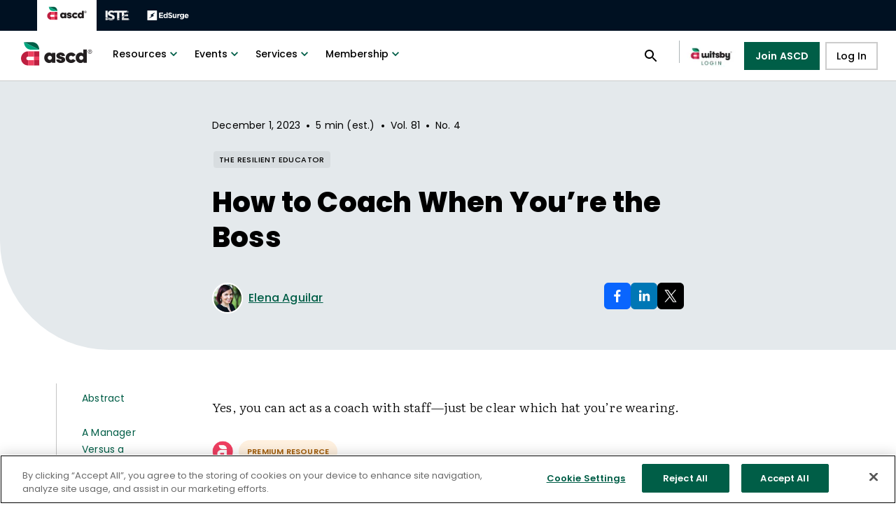

--- FILE ---
content_type: text/html; charset=utf-8
request_url: https://www1.ascd.org/el/articles/how-to-coach-when-youre-the-boss
body_size: 40058
content:
<!DOCTYPE html><html xmlns="http://www.w3.org/1999/xhtml" lang="en" prefix="og: http://ogp.me/ns#"><head><link rel="icon" type="image/ico" href="/favicon.ico" data-next-head=""/><link rel="preload" href="/images/isteLogo.svg" as="image" data-next-head=""/><link rel="preload" href="/images/edsurgeLogo.svg" as="image" data-next-head=""/><link rel="preload" href="/images/logo.svg" as="image" data-next-head=""/><meta charSet="UTF-8" data-next-head=""/><title data-next-head="">How to Coach When You’re the Boss</title><link rel="canonical" href="https://www.ascd.org/el/articles/how-to-coach-when-youre-the-boss" data-next-head=""/><meta name="viewport" content="width=device-width, initial-scale=1" data-next-head=""/><meta property="og:url" content="https://www.ascd.org/el/articles/how-to-coach-when-youre-the-boss" data-next-head=""/><meta property="og:title" content="How to Coach When You’re the Boss" data-next-head=""/><meta property="og:locale" content="en_US" data-next-head=""/><meta property="og:site_name" content="ASCD" data-next-head=""/><meta property="og:type" content="website" data-next-head=""/><meta property="og:description" content="Yes, you can act as a coach with staff—just be clear which hat you’re wearing." data-next-head=""/><meta name="twitter:site" content="@ascd" data-next-head=""/><meta name="twitter:card" content="summary_large_image" data-next-head=""/><meta name="twitter:image" content="https://library.ascd.org/m/3d4f94e9eaf9222/webimage-1223_Aguilar_crystalfoto-_-SHUTTERSTOCK.jpg?q=90" data-next-head=""/><meta property="og:image" content="https://library.ascd.org/m/3d4f94e9eaf9222/webimage-1223_Aguilar_crystalfoto-_-SHUTTERSTOCK.jpg?q=90" data-next-head=""/><link rel="preload" as="image" imageSrcSet="/_next/image?url=https%3A%2F%2Flibrary.ascd.org%2Fm%2F3d4f94e9eaf9222%2Fwebimage-1223_Aguilar_crystalfoto-_-SHUTTERSTOCK.jpg%3Fq%3D90&amp;w=640&amp;q=75 640w, /_next/image?url=https%3A%2F%2Flibrary.ascd.org%2Fm%2F3d4f94e9eaf9222%2Fwebimage-1223_Aguilar_crystalfoto-_-SHUTTERSTOCK.jpg%3Fq%3D90&amp;w=750&amp;q=75 750w, /_next/image?url=https%3A%2F%2Flibrary.ascd.org%2Fm%2F3d4f94e9eaf9222%2Fwebimage-1223_Aguilar_crystalfoto-_-SHUTTERSTOCK.jpg%3Fq%3D90&amp;w=828&amp;q=75 828w, /_next/image?url=https%3A%2F%2Flibrary.ascd.org%2Fm%2F3d4f94e9eaf9222%2Fwebimage-1223_Aguilar_crystalfoto-_-SHUTTERSTOCK.jpg%3Fq%3D90&amp;w=1080&amp;q=75 1080w, /_next/image?url=https%3A%2F%2Flibrary.ascd.org%2Fm%2F3d4f94e9eaf9222%2Fwebimage-1223_Aguilar_crystalfoto-_-SHUTTERSTOCK.jpg%3Fq%3D90&amp;w=1200&amp;q=75 1200w, /_next/image?url=https%3A%2F%2Flibrary.ascd.org%2Fm%2F3d4f94e9eaf9222%2Fwebimage-1223_Aguilar_crystalfoto-_-SHUTTERSTOCK.jpg%3Fq%3D90&amp;w=1920&amp;q=75 1920w, /_next/image?url=https%3A%2F%2Flibrary.ascd.org%2Fm%2F3d4f94e9eaf9222%2Fwebimage-1223_Aguilar_crystalfoto-_-SHUTTERSTOCK.jpg%3Fq%3D90&amp;w=2048&amp;q=75 2048w, /_next/image?url=https%3A%2F%2Flibrary.ascd.org%2Fm%2F3d4f94e9eaf9222%2Fwebimage-1223_Aguilar_crystalfoto-_-SHUTTERSTOCK.jpg%3Fq%3D90&amp;w=3840&amp;q=75 3840w" imageSizes="100vw" data-next-head=""/><link rel="preload" href="/images/Iste+ascd_horizontal_White.svg" as="image" data-next-head=""/><meta name="theme-color" content="#005E47"/><script>function OptanonWrapper() {};</script><script async="" src="https://www.googletagmanager.com/gtag/js?id=UA-36656363-2"></script><script>
            window.dataLayer = window.dataLayer || [];
            function gtag(){dataLayer.push(arguments);}
            gtag('js', new Date());
            gtag('config', 'UA-36656363-2', {
              page_path: window.location.pathname,
            });
          </script><script>(function(h,o,t,j,a,r){h.hj=h.hj||function(){
                (h.hj.q=h.hj.q||[]).push(arguments)
              };
              h._hjSettings={hjid:2983844,hjsv:6};
              a=o.getElementsByTagName('head')[0];
              r=o.createElement('script');r.async=1;
              r.src=t+h._hjSettings.hjid+j+h._hjSettings.hjsv;
              a.appendChild(r);})(window,document,'https://static.hotjar.com/c/hotjar-','.js?sv=');</script><script type="text/javascript" id="hs-script-loader" async="" defer="" src="//js.hs-scripts.com/8020079.js"></script><script async="" type="text/javascript" src="//js.hsforms.net/forms/v2.js"></script><script async="" src="https://code.jquery.com/jquery-3.6.0.min.js" integrity="sha256-/xUj+3OJU5yExlq6GSYGSHk7tPXikynS7ogEvDej/m4=" crossorigin="anonymous"></script><script src="//cdn.tinypass.com/api/tinypass.min.js"></script><script>
              tp = window.tp || [];
              tp.push(["setDebug", false]);
              tp.push(["setAid", "DmMArAGKpu"]);
              tp.push(["setEndpoint", "https://buy.tinypass.com/api/v3"]);
              tp.push(['setUseTinypassAccounts', false]);
              tp.push(['setUsePianoIdUserProvider', false]);
              tp.push(['setUsePianoIdLiteUserProvider', true]);
              tp.push(["addHandler", "checkoutComplete", function(conversion){ 
                if(conversion.termId == "TM3OTPE1GBBM" || conversion.termId == "TMWT4N9TI9KQ" || conversion.termId == "TMJ6CBWGUSSM" || conversion.termId == "TMRZJ414MTXR" || conversion.termId == "TMC764ML2NVH" || conversion.termId == "TMFHVS5DHME2" || conversion.termId == "TMQ8C80WTFDO" || conversion.termId == "TM9QBVQ2WQKS" || conversion.termId == "TMIBEGX7XLOZ" || conversion.termId == "TMWIOIJEXXVZ" || conversion.termId == "TM1GHB427ENS" || conversion.termId == "TMD5F0750KWE") {  
                  location.href = "https://events.ascd.org/thank-you";
                }
              }]);
              
              function onCompleteUpgradePurchase() { 
                location.href = "https://events.ascd.org/thank-you"; 
              } 
              tp.push(["addHandler", "completeUpgradePurchase", onCompleteUpgradePurchase]);       
              
              tp.push(["init", function() {
                  tp.experience.init();
                  tp.pianoId.init({
                    displayMode: 'modal',
                });
              }]);</script><script>
                !function(f,b,e,v,n,t,s)
                {if(f.fbq)return;n=f.fbq=function(){n.callMethod?
                n.callMethod.apply(n,arguments):n.queue.push(arguments)};
                if(!f._fbq)f._fbq=n;n.push=n;n.loaded=!0;n.version='2.0';
                n.queue=[];t=b.createElement(e);t.async=!0;
                t.src=v;s=b.getElementsByTagName(e)[0];
                s.parentNode.insertBefore(t,s)}(window, document,'script',
                'https://connect.facebook.net/en_US/fbevents.js');
                fbq('init', '914910645227747');
                fbq('track', 'PageView');
              </script><script>
                (function () {
                  /**
                   * String.prototype.replaceAll() polyfill
                   * https://gomakethings.com/how-to-replace-a-section-of-a-string-with-another-one-with-vanilla-js/
                   * @author Chris Ferdinandi
                   * @license MIT
                   */
                  if (!String.prototype.replaceAll) {
                    String.prototype.replaceAll = function(str, newStr){

                      // If a regex pattern
                      if (Object.prototype.toString.call(str).toLowerCase() === '[object regexp]') {
                        return this.replace(str, newStr);
                      }

                      // If a string
                      return this.replace(new RegExp(str, 'g'), newStr);

                    };
                  }
                })();
                </script><noscript>
            <img
              height='1'
              width='1'
              style='display:none'
              src='https://www.facebook.com/tr?id={914910645227747}&ev=PageView&noscript=1'
            />
          </noscript><script async="" type="text/javascript" src="https://cdn.cookielaw.org/consent/01991a31-ed62-70fc-81bd-cb26b28076ac/OtAutoBlock.js"></script><script async="" src="https://cdn.cookielaw.org/scripttemplates/otSDKStub.js" type="text/javascript" data-domain-script="01991a31-ed62-70fc-81bd-cb26b28076ac"></script><script>
            !function(e,t,n,s,u,a)
            {e.twq ||
              ((s = e.twq =
                function () {
                  s.exe ? s.exe.apply(s, arguments) : s.queue.push(arguments)
                }),
              (s.version = '1.1'),
              (s.queue = []),
              (u = t.createElement(n)),
              (u.async = !0),
              (u.src = 'https://static.ads-twitter.com/uwt.js'),
              (a = t.getElementsByTagName(n)[0]),
              a.parentNode.insertBefore(u, a))}
            (window,document,'script'); twq('config','nz7l1');
         </script><link rel="preload" href="/_next/static/css/a1c1b5b76b65a013.css" as="style"/><link rel="stylesheet" href="/_next/static/css/a1c1b5b76b65a013.css" data-n-g=""/><noscript data-n-css=""></noscript><script defer="" nomodule="" src="/_next/static/chunks/polyfills-42372ed130431b0a.js"></script><script defer="" src="/_next/static/chunks/9009.ddcabf0cae79fe0a.js"></script><script src="/_next/static/chunks/webpack-f093280e4b4a62ac.js" defer=""></script><script src="/_next/static/chunks/framework-c915c60645c3fa52.js" defer=""></script><script src="/_next/static/chunks/main-fffd983dcc898879.js" defer=""></script><script src="/_next/static/chunks/pages/_app-f0aeb420cb9960b6.js" defer=""></script><script src="/_next/static/chunks/2340-707af48870928fac.js" defer=""></script><script src="/_next/static/chunks/6371-26b89a81476807ea.js" defer=""></script><script src="/_next/static/chunks/5820-ef770948f0ecc844.js" defer=""></script><script src="/_next/static/chunks/2228-700ea473b766769e.js" defer=""></script><script src="/_next/static/chunks/8230-5e454ac6975f5983.js" defer=""></script><script src="/_next/static/chunks/4160-eabf3e239b6f2a05.js" defer=""></script><script src="/_next/static/chunks/3082-dbcbbfccf6d0e64e.js" defer=""></script><script src="/_next/static/chunks/2973-a9392d7e42349c50.js" defer=""></script><script src="/_next/static/chunks/9104-47c7569788485c0d.js" defer=""></script><script src="/_next/static/chunks/1250-cd634ab9445eb7ad.js" defer=""></script><script src="/_next/static/chunks/8457-cf6b9835c9031901.js" defer=""></script><script src="/_next/static/chunks/4414-675b65718393b91e.js" defer=""></script><script src="/_next/static/chunks/8823-26a826a3a6cab0b7.js" defer=""></script><script src="/_next/static/chunks/9606-1346b9936e4cd23a.js" defer=""></script><script src="/_next/static/chunks/1601-76a4de54db753561.js" defer=""></script><script src="/_next/static/chunks/6497-9602f470ccf29cea.js" defer=""></script><script src="/_next/static/chunks/8496-6ca8b23aa2f21f46.js" defer=""></script><script src="/_next/static/chunks/4175-1392997ba85dc5d4.js" defer=""></script><script src="/_next/static/chunks/pages/el/articles/%5Barticle%5D-6887c51dcdc433ed.js" defer=""></script><script src="/_next/static/Zq-gukvrZd0cnu1yv9Cla/_buildManifest.js" defer=""></script><script src="/_next/static/Zq-gukvrZd0cnu1yv9Cla/_ssgManifest.js" defer=""></script></head><body><script type="text/javascript">
              _linkedin_partner_id = "3361793"; window._linkedin_data_partner_ids = window._linkedin_data_partner_ids || []; window._linkedin_data_partner_ids.push(_linkedin_partner_id);
              </script><script>
            (function(){var s = document.getElementsByTagName("script")[0]; var b = document.createElement("script"); b.type = "text/javascript";b.async = true; b.src = "https://snap.licdn.com/li.lms-analytics/insight.min.js"; s.parentNode.insertBefore(b, s);})();
            </script><noscript>
            {' '}
            <img
              height='1'
              width='1'
              style='display:none;'
              alt=''
              src='https://px.ads.linkedin.com/collect/?pid=3361793&fmt=gif'
            />{' '}
          </noscript><noscript><iframe title="GTM-GTM-KJ59PRS" src="https://www.googletagmanager.com/ns.html?id=GTM-KJ59PRS" height="0" width="0" style="display:none;visibility:hidden"></iframe></noscript><div id="__next"><style data-emotion="css-global ht8fmb">html{-webkit-font-smoothing:antialiased;-moz-osx-font-smoothing:grayscale;box-sizing:border-box;-webkit-text-size-adjust:100%;}*,*::before,*::after{box-sizing:inherit;}strong,b{font-weight:700;}body{margin:0;color:#000000;font-family:'Poppins',sans-serif;font-weight:400;font-size:1rem;line-height:1.5;background-color:#fff;}@media print{body{background-color:#fff;}}body::backdrop{background-color:#fff;}body{background-color:#fff;}</style><style data-emotion="css-global 1ej7scf">.pianoSignupWrapperActive{position:relative;max-width:675px;}.pianoSignupWrapperActive:before{content:"";position:absolute;bottom:100%;left:0;right:0;height:200px;background-image:linear-gradient(to top, #ffffff 0%, #ffffff 10%, rgba(255, 255, 255, 0) 50%);}.piano-hide-all{display:none;}</style><div class="MuiBox-root css-0" data-testid="layout"><style data-emotion="css 1a9rwan">.css-1a9rwan{display:-webkit-box;display:-webkit-flex;display:-ms-flexbox;display:flex;-webkit-flex-direction:column;-ms-flex-direction:column;flex-direction:column;width:100%;box-sizing:border-box;-webkit-flex-shrink:0;-ms-flex-negative:0;flex-shrink:0;position:fixed;z-index:1100;top:0;left:auto;right:0;--AppBar-background:#005E47;--AppBar-color:#fff;background-color:var(--AppBar-background);color:var(--AppBar-color);background-color:#FFFFFF;color:#000000;border-bottom:1px solid rgba(0, 0, 0, 0.2);top:0px;}@media print{.css-1a9rwan{position:absolute;}}@media (min-width:0px){.css-1a9rwan{height:56px;}}@media (min-width:900px){.css-1a9rwan{height:116px;}}</style><style data-emotion="css 129zx7p">.css-129zx7p{background-color:#fff;color:#000000;-webkit-transition:box-shadow 300ms cubic-bezier(0.4, 0, 0.2, 1) 0ms;transition:box-shadow 300ms cubic-bezier(0.4, 0, 0.2, 1) 0ms;box-shadow:var(--Paper-shadow);background-image:var(--Paper-overlay);display:-webkit-box;display:-webkit-flex;display:-ms-flexbox;display:flex;-webkit-flex-direction:column;-ms-flex-direction:column;flex-direction:column;width:100%;box-sizing:border-box;-webkit-flex-shrink:0;-ms-flex-negative:0;flex-shrink:0;position:fixed;z-index:1100;top:0;left:auto;right:0;--AppBar-background:#005E47;--AppBar-color:#fff;background-color:var(--AppBar-background);color:var(--AppBar-color);background-color:#FFFFFF;color:#000000;border-bottom:1px solid rgba(0, 0, 0, 0.2);top:0px;}@media print{.css-129zx7p{position:absolute;}}@media (min-width:0px){.css-129zx7p{height:56px;}}@media (min-width:900px){.css-129zx7p{height:116px;}}</style><header class="MuiPaper-root MuiPaper-elevation MuiPaper-elevation0 MuiAppBar-root MuiAppBar-colorPrimary MuiAppBar-positionFixed mui-fixed css-129zx7p" data-testid="header" style="--Paper-shadow:none"><style data-emotion="css 16p22al">.css-16p22al{position:relative;display:-webkit-box;display:-webkit-flex;display:-ms-flexbox;display:flex;-webkit-align-items:center;-webkit-box-align:center;-ms-flex-align:center;align-items:center;min-height:56px;height:44px!important;min-height:44px!important;position:relative;background-color:rgb(0 17 34 / 1);}@media (min-width:0px){@media (orientation: landscape){.css-16p22al{min-height:48px;}}}@media (min-width:600px){.css-16p22al{min-height:64px;}}@media (min-width:0px){.css-16p22al{padding-left:calc(2vw + 27px);padding-right:2vw;}}@media (min-width:1536px){.css-16p22al{padding-left:calc(10vw + 27px);padding-right:10vw;}}</style><div class="MuiToolbar-root MuiToolbar-regular css-16p22al" data-testid="partnership-header-desktop"><style data-emotion="css 1dad5m2">.css-1dad5m2{--Grid-columns:12;--Grid-columnSpacing:0px;--Grid-rowSpacing:0px;-webkit-flex-direction:row;-ms-flex-direction:row;flex-direction:row;min-width:0;box-sizing:border-box;display:-webkit-box;display:-webkit-flex;display:-ms-flexbox;display:flex;-webkit-box-flex-wrap:wrap;-webkit-flex-wrap:wrap;-ms-flex-wrap:wrap;flex-wrap:wrap;gap:var(--Grid-rowSpacing) var(--Grid-columnSpacing);-webkit-align-items:center;-webkit-box-align:center;-ms-flex-align:center;align-items:center;}.css-1dad5m2 >*{--Grid-parent-columns:12;}.css-1dad5m2 >*{--Grid-parent-columnSpacing:0px;}.css-1dad5m2 >*{--Grid-parent-rowSpacing:0px;}</style><div class="MuiGrid-root MuiGrid-container MuiGrid-direction-xs-row css-1dad5m2"><style data-emotion="css c8hvdp">.css-c8hvdp{--Grid-columns:12;-webkit-flex-direction:row;-ms-flex-direction:row;flex-direction:row;min-width:0;box-sizing:border-box;display:-webkit-box;display:-webkit-flex;display:-ms-flexbox;display:flex;-webkit-box-flex-wrap:wrap;-webkit-flex-wrap:wrap;-ms-flex-wrap:wrap;flex-wrap:wrap;gap:var(--Grid-rowSpacing) var(--Grid-columnSpacing);}</style><div class="MuiGrid-root MuiGrid-container MuiGrid-direction-xs-row css-c8hvdp"><style data-emotion="css lnugi3">.css-lnugi3{margin-right:14px;}</style><div class="MuiBox-root css-lnugi3" tabindex="0"><style data-emotion="css zc43sp">.css-zc43sp{-webkit-text-decoration:underline;text-decoration:underline;text-decoration-color:var(--Link-underlineColor);--Link-underlineColor:rgba(0, 94, 71, 0.4);cursor:pointer;position:static;padding:12px;background-color:white;}.css-zc43sp:hover{text-decoration-color:inherit;}</style><style data-emotion="css 1uq2v7f">.css-1uq2v7f{margin:0;font:inherit;line-height:inherit;letter-spacing:inherit;color:#005E47;-webkit-text-decoration:underline;text-decoration:underline;text-decoration-color:var(--Link-underlineColor);--Link-underlineColor:rgba(0, 94, 71, 0.4);cursor:pointer;position:static;padding:12px;background-color:white;}.css-1uq2v7f.Mui-error{font-size:5rem;font-weight:800;line-height:5rem;letter-spacing:0.2px;}@media (min-width:900px){.css-1uq2v7f.Mui-error{font-size:7.5rem;line-height:7.5rem;}}.css-1uq2v7f:hover{text-decoration-color:inherit;}</style><a class="MuiTypography-root MuiTypography-inherit MuiLink-root MuiLink-underlineAlways css-1uq2v7f" href="/"><img data-testid="partnership-header-desktop-ascd-logo" alt="Homepage" width="61" height="20" decoding="async" data-nimg="1" style="color:transparent" src="/images/logo.svg"/></a><style data-emotion="css gt2s8l">.css-gt2s8l{-webkit-text-decoration:underline;text-decoration:underline;text-decoration-color:var(--Link-underlineColor);--Link-underlineColor:rgba(0, 94, 71, 0.4);cursor:pointer;position:static;padding:12px;}.css-gt2s8l:hover{text-decoration-color:inherit;}</style><style data-emotion="css 1auak5m">.css-1auak5m{margin:0;font:inherit;line-height:inherit;letter-spacing:inherit;color:#005E47;-webkit-text-decoration:underline;text-decoration:underline;text-decoration-color:var(--Link-underlineColor);--Link-underlineColor:rgba(0, 94, 71, 0.4);cursor:pointer;position:static;padding:12px;}.css-1auak5m.Mui-error{font-size:5rem;font-weight:800;line-height:5rem;letter-spacing:0.2px;}@media (min-width:900px){.css-1auak5m.Mui-error{font-size:7.5rem;line-height:7.5rem;}}.css-1auak5m:hover{text-decoration-color:inherit;}</style><a class="MuiTypography-root MuiTypography-inherit MuiLink-root MuiLink-underlineAlways css-1auak5m" href="https://iste.org/"><img data-testid="partnership-header-desktop-iste-logo" alt="ISTE" width="36" height="20" decoding="async" data-nimg="1" style="color:transparent" src="/images/isteLogo.svg"/></a><a class="MuiTypography-root MuiTypography-inherit MuiLink-root MuiLink-underlineAlways css-1auak5m" href="https://www.edsurge.com/"><img data-testid="partnership-header-desktop-edsurge-logo" alt="EdSurge" width="60" height="20" decoding="async" data-nimg="1" style="color:transparent" src="/images/edsurgeLogo.svg"/></a></div></div></div></div><style data-emotion="css 14ox3si">.css-14ox3si{position:relative;display:-webkit-box;display:-webkit-flex;display:-ms-flexbox;display:flex;-webkit-align-items:center;-webkit-box-align:center;-ms-flex-align:center;align-items:center;min-height:56px;height:72px!important;min-height:72px!important;position:relative;}@media (min-width:0px){@media (orientation: landscape){.css-14ox3si{min-height:48px;}}}@media (min-width:600px){.css-14ox3si{min-height:64px;}}@media (min-width:0px){.css-14ox3si{padding-left:2vw;padding-right:2vw;}}@media (min-width:1536px){.css-14ox3si{padding-left:10vw;padding-right:10vw;}}</style><div class="MuiToolbar-root MuiToolbar-regular css-14ox3si" data-testid="header-desktop"><style data-emotion="css v8yqo2">.css-v8yqo2{--Grid-columns:12;--Grid-columnSpacing:0px;--Grid-rowSpacing:0px;-webkit-flex-direction:row;-ms-flex-direction:row;flex-direction:row;min-width:0;box-sizing:border-box;display:-webkit-box;display:-webkit-flex;display:-ms-flexbox;display:flex;-webkit-box-flex-wrap:wrap;-webkit-flex-wrap:wrap;-ms-flex-wrap:wrap;flex-wrap:wrap;gap:var(--Grid-rowSpacing) var(--Grid-columnSpacing);-webkit-align-items:center;-webkit-box-align:center;-ms-flex-align:center;align-items:center;-webkit-box-pack:justify;-webkit-justify-content:space-between;justify-content:space-between;width:100%;}.css-v8yqo2 >*{--Grid-parent-columns:12;}.css-v8yqo2 >*{--Grid-parent-columnSpacing:0px;}.css-v8yqo2 >*{--Grid-parent-rowSpacing:0px;}</style><div class="MuiGrid-root MuiGrid-container MuiGrid-direction-xs-row css-v8yqo2"><div class="MuiGrid-root MuiGrid-container MuiGrid-direction-xs-row css-c8hvdp"><style data-emotion="css 1jaaoc">.css-1jaaoc{-webkit-text-decoration:underline;text-decoration:underline;text-decoration-color:var(--Link-underlineColor);--Link-underlineColor:rgba(0, 94, 71, 0.4);position:absolute;color:#FFFFFF;background:primary.main;font-size:18px;padding:12px 16px;border-radius:4px;box-shadow:0px 3px 3px -2px rgba(0,0,0,0.2),0px 3px 4px 0px rgba(0,0,0,0.14),0px 1px 8px 0px rgba(0,0,0,0.12);-webkit-transform:translate(-50%, -180%);-moz-transform:translate(-50%, -180%);-ms-transform:translate(-50%, -180%);transform:translate(-50%, -180%);-webkit-transition:-webkit-transform 0.3s;transition:transform 0.3s;z-index:100;}.css-1jaaoc:hover{text-decoration-color:inherit;}@media (min-width:0px){.css-1jaaoc{left:35%;top:-150px;}}@media (min-width:600px){.css-1jaaoc{left:43.5%;}}.css-1jaaoc:focus{background:hover.main;-webkit-transform:translateY(-20%);-moz-transform:translateY(-20%);-ms-transform:translateY(-20%);transform:translateY(-20%);}</style><style data-emotion="css 1gbl0vq">.css-1gbl0vq{margin:0;font:inherit;line-height:inherit;letter-spacing:inherit;color:#005E47;-webkit-text-decoration:underline;text-decoration:underline;text-decoration-color:var(--Link-underlineColor);--Link-underlineColor:rgba(0, 94, 71, 0.4);position:absolute;color:#FFFFFF;background:primary.main;font-size:18px;padding:12px 16px;border-radius:4px;box-shadow:0px 3px 3px -2px rgba(0,0,0,0.2),0px 3px 4px 0px rgba(0,0,0,0.14),0px 1px 8px 0px rgba(0,0,0,0.12);-webkit-transform:translate(-50%, -180%);-moz-transform:translate(-50%, -180%);-ms-transform:translate(-50%, -180%);transform:translate(-50%, -180%);-webkit-transition:-webkit-transform 0.3s;transition:transform 0.3s;z-index:100;}.css-1gbl0vq.Mui-error{font-size:5rem;font-weight:800;line-height:5rem;letter-spacing:0.2px;}@media (min-width:900px){.css-1gbl0vq.Mui-error{font-size:7.5rem;line-height:7.5rem;}}.css-1gbl0vq:hover{text-decoration-color:inherit;}@media (min-width:0px){.css-1gbl0vq{left:35%;top:-150px;}}@media (min-width:600px){.css-1gbl0vq{left:43.5%;}}.css-1gbl0vq:focus{background:hover.main;-webkit-transform:translateY(-20%);-moz-transform:translateY(-20%);-ms-transform:translateY(-20%);transform:translateY(-20%);}</style><a class="MuiTypography-root MuiTypography-inherit MuiLink-root MuiLink-underlineAlways css-1gbl0vq" href="#mainContent">Skip to content</a><div class="MuiBox-root css-lnugi3" tabindex="0"><style data-emotion="css 11dlls5">.css-11dlls5{-webkit-text-decoration:underline;text-decoration:underline;text-decoration-color:var(--Link-underlineColor);--Link-underlineColor:rgba(0, 94, 71, 0.4);padding-top:0px;cursor:pointer;position:static;}.css-11dlls5:hover{text-decoration-color:inherit;}</style><style data-emotion="css 1emrl41">.css-1emrl41{margin:0;font:inherit;line-height:inherit;letter-spacing:inherit;color:#005E47;-webkit-text-decoration:underline;text-decoration:underline;text-decoration-color:var(--Link-underlineColor);--Link-underlineColor:rgba(0, 94, 71, 0.4);padding-top:0px;cursor:pointer;position:static;}.css-1emrl41.Mui-error{font-size:5rem;font-weight:800;line-height:5rem;letter-spacing:0.2px;}@media (min-width:900px){.css-1emrl41.Mui-error{font-size:7.5rem;line-height:7.5rem;}}.css-1emrl41:hover{text-decoration-color:inherit;}</style><a class="MuiTypography-root MuiTypography-inherit MuiLink-root MuiLink-underlineAlways css-1emrl41" href="/"><img data-testid="ascd-logo-desktop" alt="ascd logo" width="109" height="36" decoding="async" data-nimg="1" style="color:transparent" src="/images/logo.svg"/></a></div><style data-emotion="css 186rx92">.css-186rx92{height:100%;display:-webkit-box;display:-webkit-flex;display:-ms-flexbox;display:flex;-webkit-flex-direction:column;-ms-flex-direction:column;flex-direction:column;-webkit-align-items:center;-webkit-box-align:center;-ms-flex-align:center;align-items:center;-webkit-box-pack:justify;-webkit-justify-content:space-between;justify-content:space-between;font-size:0.875rem;font-weight:600;line-height:18px;letter-spacing:0.2px;}@media (min-width:0px){.css-186rx92{padding:40px 0 20px;}}@media (min-width:960px){.css-186rx92{padding:0px;}}.css-186rx92 ul{list-style-type:none;padding-left:0px;margin-block-start:0px;margin-block-end:0px;width:100%;}@media (min-width:0px){.css-186rx92 ul li{display:block;margin:18px 24px;}}@media (min-width:960px){.css-186rx92 ul li{display:inline-block;margin:0px;}}</style><nav class="MuiBox-root css-186rx92" aria-label="Main Navigation"><ul><style data-emotion="css 1lpzqh8">.css-1lpzqh8{display:-webkit-box;display:-webkit-flex;display:-ms-flexbox;display:flex;-webkit-box-pack:start;-ms-flex-pack:start;-webkit-justify-content:flex-start;justify-content:flex-start;-webkit-align-items:center;-webkit-box-align:center;-ms-flex-align:center;align-items:center;position:relative;-webkit-text-decoration:none;text-decoration:none;width:100%;box-sizing:border-box;text-align:left;padding-top:8px;padding-bottom:8px;padding-left:16px;padding-right:16px;width:initial;padding:0px;}@media (min-width:0px){.css-1lpzqh8{min-width:initial;border-bottom:1px solid rgba(33, 33, 33, 0.08);}}@media (min-width:600px){.css-1lpzqh8{min-width:275px;}}@media (min-width:960px){.css-1lpzqh8{min-width:initial;border-bottom:none;}}</style><li class="MuiListItem-root MuiListItem-gutters MuiListItem-padding css-1lpzqh8" data-testid="menu-resources"><style data-emotion="css 16qkmrx">.css-16qkmrx{font-family:'Poppins',sans-serif;font-weight:500;font-size:0.875rem;line-height:1.75;text-transform:uppercase;min-width:64px;padding:6px 16px;border:0;border-radius:4px;-webkit-transition:background-color 250ms cubic-bezier(0.4, 0, 0.2, 1) 0ms,box-shadow 250ms cubic-bezier(0.4, 0, 0.2, 1) 0ms,border-color 250ms cubic-bezier(0.4, 0, 0.2, 1) 0ms,color 250ms cubic-bezier(0.4, 0, 0.2, 1) 0ms;transition:background-color 250ms cubic-bezier(0.4, 0, 0.2, 1) 0ms,box-shadow 250ms cubic-bezier(0.4, 0, 0.2, 1) 0ms,border-color 250ms cubic-bezier(0.4, 0, 0.2, 1) 0ms,color 250ms cubic-bezier(0.4, 0, 0.2, 1) 0ms;--variant-textColor:#005E47;--variant-outlinedColor:#005E47;--variant-outlinedBorder:rgba(0, 94, 71, 0.5);--variant-containedColor:#fff;--variant-containedBg:#005E47;box-shadow:none;-webkit-transition:background-color 250ms cubic-bezier(0.4, 0, 0.2, 1) 0ms,box-shadow 250ms cubic-bezier(0.4, 0, 0.2, 1) 0ms,border-color 250ms cubic-bezier(0.4, 0, 0.2, 1) 0ms;transition:background-color 250ms cubic-bezier(0.4, 0, 0.2, 1) 0ms,box-shadow 250ms cubic-bezier(0.4, 0, 0.2, 1) 0ms,border-color 250ms cubic-bezier(0.4, 0, 0.2, 1) 0ms;border-radius:2px;text-transform:none;color:initial;width:100%;background-color:transparent;}.css-16qkmrx:hover{-webkit-text-decoration:none;text-decoration:none;}.css-16qkmrx.Mui-disabled{color:#000000;}@media (hover: hover){.css-16qkmrx:hover{--variant-containedBg:rgb(0, 65, 49);--variant-textBg:rgba(0, 94, 71, 0.04);--variant-outlinedBorder:#005E47;--variant-outlinedBg:rgba(0, 94, 71, 0.04);}}.css-16qkmrx:hover{box-shadow:none;}.css-16qkmrx.Mui-focusVisible{box-shadow:none;}.css-16qkmrx:active{box-shadow:none;}.css-16qkmrx.Mui-disabled{box-shadow:none;}.css-16qkmrx.MuiButton-loading{color:transparent;}@media (min-width:0px){.css-16qkmrx{padding:6px 12px 20px;font-size:20px;font-weight:700;line-height:28px;}}@media (min-width:960px){.css-16qkmrx{padding:6px 12px;font-size:0.875rem;font-weight:500;line-height:1.75;}}.css-16qkmrx:hover{background-color:transparent;color:#0C8671;-webkit-text-decoration:underline;text-decoration:underline;}.css-16qkmrx:hover .MuiButton-endIcon{color:#0C8671;}.css-16qkmrx:focus{background-color:#E4E9EC;color:#0C8671;-webkit-text-decoration:underline;text-decoration:underline;}.css-16qkmrx:focus .MuiButton-endIcon{color:#0C8671;}.css-16qkmrx:focus-visible{background-color:#E4E9EC;color:#0C8671;-webkit-text-decoration:underline;text-decoration:underline;}.css-16qkmrx:focus:not(:focus-visible){background-color:transparent;color:initial;-webkit-text-decoration:none;text-decoration:none;}.css-16qkmrx span.MuiButton-endIcon{-webkit-transition:0.2s;transition:0.2s;margin-left:0px;}.css-16qkmrx .MuiButton-startIcon{color:#00A77E;margin-left:0px;margin-right:18px;}@media (min-width:960px){.css-16qkmrx .MuiButton-startIcon{display:none;}}.css-16qkmrx .MuiButton-startIcon .MuiSvgIcon-root{width:20px;height:20px;}.css-16qkmrx .MuiButton-endIcon{color:#005E47;}@media (min-width:0px){.css-16qkmrx .MuiButton-endIcon{display:none;}}@media (min-width:960px){.css-16qkmrx .MuiButton-endIcon{display:inherit;}}.css-16qkmrx .MuiButton-label{display:-webkit-box;display:-webkit-flex;display:-ms-flexbox;display:flex;-webkit-flex-direction:row;-ms-flex-direction:row;flex-direction:row;-webkit-align-items:center;-webkit-box-align:center;-ms-flex-align:center;align-items:center;-webkit-box-pack:start;-ms-flex-pack:start;-webkit-justify-content:flex-start;justify-content:flex-start;}.css-16qkmrx:hover svg{color:#0C8671;}</style><style data-emotion="css 17kaobq">.css-17kaobq{display:-webkit-inline-box;display:-webkit-inline-flex;display:-ms-inline-flexbox;display:inline-flex;-webkit-align-items:center;-webkit-box-align:center;-ms-flex-align:center;align-items:center;-webkit-box-pack:center;-ms-flex-pack:center;-webkit-justify-content:center;justify-content:center;position:relative;box-sizing:border-box;-webkit-tap-highlight-color:transparent;background-color:transparent;outline:0;border:0;margin:0;border-radius:0;padding:0;cursor:pointer;-webkit-user-select:none;-moz-user-select:none;-ms-user-select:none;user-select:none;vertical-align:middle;-moz-appearance:none;-webkit-appearance:none;-webkit-text-decoration:none;text-decoration:none;color:inherit;font-family:'Poppins',sans-serif;font-weight:500;font-size:0.875rem;line-height:1.75;text-transform:uppercase;min-width:64px;padding:6px 16px;border:0;border-radius:4px;-webkit-transition:background-color 250ms cubic-bezier(0.4, 0, 0.2, 1) 0ms,box-shadow 250ms cubic-bezier(0.4, 0, 0.2, 1) 0ms,border-color 250ms cubic-bezier(0.4, 0, 0.2, 1) 0ms,color 250ms cubic-bezier(0.4, 0, 0.2, 1) 0ms;transition:background-color 250ms cubic-bezier(0.4, 0, 0.2, 1) 0ms,box-shadow 250ms cubic-bezier(0.4, 0, 0.2, 1) 0ms,border-color 250ms cubic-bezier(0.4, 0, 0.2, 1) 0ms,color 250ms cubic-bezier(0.4, 0, 0.2, 1) 0ms;--variant-textColor:#005E47;--variant-outlinedColor:#005E47;--variant-outlinedBorder:rgba(0, 94, 71, 0.5);--variant-containedColor:#fff;--variant-containedBg:#005E47;box-shadow:none;-webkit-transition:background-color 250ms cubic-bezier(0.4, 0, 0.2, 1) 0ms,box-shadow 250ms cubic-bezier(0.4, 0, 0.2, 1) 0ms,border-color 250ms cubic-bezier(0.4, 0, 0.2, 1) 0ms;transition:background-color 250ms cubic-bezier(0.4, 0, 0.2, 1) 0ms,box-shadow 250ms cubic-bezier(0.4, 0, 0.2, 1) 0ms,border-color 250ms cubic-bezier(0.4, 0, 0.2, 1) 0ms;border-radius:2px;text-transform:none;color:initial;width:100%;background-color:transparent;}.css-17kaobq::-moz-focus-inner{border-style:none;}.css-17kaobq.Mui-disabled{pointer-events:none;cursor:default;}@media print{.css-17kaobq{-webkit-print-color-adjust:exact;color-adjust:exact;}}.css-17kaobq:hover{-webkit-text-decoration:none;text-decoration:none;}.css-17kaobq.Mui-disabled{color:#000000;}@media (hover: hover){.css-17kaobq:hover{--variant-containedBg:rgb(0, 65, 49);--variant-textBg:rgba(0, 94, 71, 0.04);--variant-outlinedBorder:#005E47;--variant-outlinedBg:rgba(0, 94, 71, 0.04);}}.css-17kaobq:hover{box-shadow:none;}.css-17kaobq.Mui-focusVisible{box-shadow:none;}.css-17kaobq:active{box-shadow:none;}.css-17kaobq.Mui-disabled{box-shadow:none;}.css-17kaobq.MuiButton-loading{color:transparent;}@media (min-width:0px){.css-17kaobq{padding:6px 12px 20px;font-size:20px;font-weight:700;line-height:28px;}}@media (min-width:960px){.css-17kaobq{padding:6px 12px;font-size:0.875rem;font-weight:500;line-height:1.75;}}.css-17kaobq:hover{background-color:transparent;color:#0C8671;-webkit-text-decoration:underline;text-decoration:underline;}.css-17kaobq:hover .MuiButton-endIcon{color:#0C8671;}.css-17kaobq:focus{background-color:#E4E9EC;color:#0C8671;-webkit-text-decoration:underline;text-decoration:underline;}.css-17kaobq:focus .MuiButton-endIcon{color:#0C8671;}.css-17kaobq:focus-visible{background-color:#E4E9EC;color:#0C8671;-webkit-text-decoration:underline;text-decoration:underline;}.css-17kaobq:focus:not(:focus-visible){background-color:transparent;color:initial;-webkit-text-decoration:none;text-decoration:none;}.css-17kaobq span.MuiButton-endIcon{-webkit-transition:0.2s;transition:0.2s;margin-left:0px;}.css-17kaobq .MuiButton-startIcon{color:#00A77E;margin-left:0px;margin-right:18px;}@media (min-width:960px){.css-17kaobq .MuiButton-startIcon{display:none;}}.css-17kaobq .MuiButton-startIcon .MuiSvgIcon-root{width:20px;height:20px;}.css-17kaobq .MuiButton-endIcon{color:#005E47;}@media (min-width:0px){.css-17kaobq .MuiButton-endIcon{display:none;}}@media (min-width:960px){.css-17kaobq .MuiButton-endIcon{display:inherit;}}.css-17kaobq .MuiButton-label{display:-webkit-box;display:-webkit-flex;display:-ms-flexbox;display:flex;-webkit-flex-direction:row;-ms-flex-direction:row;flex-direction:row;-webkit-align-items:center;-webkit-box-align:center;-ms-flex-align:center;align-items:center;-webkit-box-pack:start;-ms-flex-pack:start;-webkit-justify-content:flex-start;justify-content:flex-start;}.css-17kaobq:hover svg{color:#0C8671;}</style><button class="MuiButtonBase-root MuiButton-root MuiButton-standard MuiButton-standardPrimary MuiButton-sizeMedium MuiButton-standardSizeMedium MuiButton-colorPrimary MuiButton-disableElevation MuiButton-root MuiButton-standard MuiButton-standardPrimary MuiButton-sizeMedium MuiButton-standardSizeMedium MuiButton-colorPrimary MuiButton-disableElevation css-17kaobq" tabindex="0" type="button" id="menu-resources"><style data-emotion="css cveorv">.css-cveorv{display:inherit;margin-right:8px;margin-left:-4px;}.css-cveorv>*:nth-of-type(1){font-size:20px;}</style><span class="MuiButton-icon MuiButton-startIcon MuiButton-iconSizeMedium css-cveorv"><style data-emotion="css q7mezt">.css-q7mezt{-webkit-user-select:none;-moz-user-select:none;-ms-user-select:none;user-select:none;width:1em;height:1em;display:inline-block;-webkit-flex-shrink:0;-ms-flex-negative:0;flex-shrink:0;-webkit-transition:fill 200ms cubic-bezier(0.4, 0, 0.2, 1) 0ms;transition:fill 200ms cubic-bezier(0.4, 0, 0.2, 1) 0ms;fill:currentColor;font-size:1.5rem;}</style><svg class="MuiSvgIcon-root MuiSvgIcon-fontSizeMedium css-q7mezt" focusable="false" aria-hidden="true" viewBox="0 0 24 24"><path d="M13 13v8h8v-8zM3 21h8v-8H3zM3 3v8h8V3zm13.66-1.31L11 7.34 16.66 13l5.66-5.66z"></path></svg></span>Resources<style data-emotion="css 19rmgg">.css-19rmgg{-webkit-user-select:none;-moz-user-select:none;-ms-user-select:none;user-select:none;width:1em;height:1em;display:inline-block;-webkit-flex-shrink:0;-ms-flex-negative:0;flex-shrink:0;-webkit-transition:fill 200ms cubic-bezier(0.4, 0, 0.2, 1) 0ms;transition:fill 200ms cubic-bezier(0.4, 0, 0.2, 1) 0ms;fill:currentColor;font-size:1.5rem;margin-left:auto;color:#C5CED1;-webkit-transform:rotate(180deg);-moz-transform:rotate(180deg);-ms-transform:rotate(180deg);transform:rotate(180deg);}@media (min-width:960px){.css-19rmgg{display:none;}}</style><svg class="MuiSvgIcon-root MuiSvgIcon-fontSizeMedium css-19rmgg" focusable="false" aria-hidden="true" viewBox="0 0 24 24"><path d="M21 11H6.83l3.58-3.59L9 6l-6 6 6 6 1.41-1.41L6.83 13H21z"></path></svg><style data-emotion="css 1g78ho2">.css-1g78ho2{display:inherit;margin-right:-4px;margin-left:8px;}.css-1g78ho2>*:nth-of-type(1){font-size:20px;}</style><span class="MuiButton-icon MuiButton-endIcon MuiButton-iconSizeMedium css-1g78ho2"><svg class="MuiSvgIcon-root MuiSvgIcon-fontSizeMedium css-q7mezt" focusable="false" aria-hidden="true" viewBox="0 0 24 24"><path d="M16.59 8.59 12 13.17 7.41 8.59 6 10l6 6 6-6z"></path></svg></span></button></li><style data-emotion="css htid1b">.css-htid1b .MuiPaper-rounded{border-radius:16px;box-shadow:0px 12px 17px rgba(0, 0, 0, 0.03),0px 5px 22px rgba(0, 0, 0, 0.04),0px 7px 8px rgba(0, 0, 0, 0.08);}@media (max-width:599.95px){.css-htid1b .MuiPaper-rounded{border-radius:0;max-height:100%;height:100%;max-width:100%;width:100%;position:fixed;top:0!important;left:0!important;right:0!important;}}</style><li class="MuiListItem-root MuiListItem-gutters MuiListItem-padding css-1lpzqh8" data-testid="menu-events"><button class="MuiButtonBase-root MuiButton-root MuiButton-standard MuiButton-standardPrimary MuiButton-sizeMedium MuiButton-standardSizeMedium MuiButton-colorPrimary MuiButton-disableElevation MuiButton-root MuiButton-standard MuiButton-standardPrimary MuiButton-sizeMedium MuiButton-standardSizeMedium MuiButton-colorPrimary MuiButton-disableElevation css-17kaobq" tabindex="0" type="button" id="menu-events"><span class="MuiButton-icon MuiButton-startIcon MuiButton-iconSizeMedium css-cveorv"><svg class="MuiSvgIcon-root MuiSvgIcon-fontSizeMedium css-q7mezt" focusable="false" aria-hidden="true" viewBox="0 0 24 24"><path d="M16.53 11.06 15.47 10l-4.88 4.88-2.12-2.12-1.06 1.06L10.59 17zM19 3h-1V1h-2v2H8V1H6v2H5c-1.11 0-1.99.9-1.99 2L3 19c0 1.1.89 2 2 2h14c1.1 0 2-.9 2-2V5c0-1.1-.9-2-2-2m0 16H5V8h14z"></path></svg></span>Events<svg class="MuiSvgIcon-root MuiSvgIcon-fontSizeMedium css-19rmgg" focusable="false" aria-hidden="true" viewBox="0 0 24 24"><path d="M21 11H6.83l3.58-3.59L9 6l-6 6 6 6 1.41-1.41L6.83 13H21z"></path></svg><span class="MuiButton-icon MuiButton-endIcon MuiButton-iconSizeMedium css-1g78ho2"><svg class="MuiSvgIcon-root MuiSvgIcon-fontSizeMedium css-q7mezt" focusable="false" aria-hidden="true" viewBox="0 0 24 24"><path d="M16.59 8.59 12 13.17 7.41 8.59 6 10l6 6 6-6z"></path></svg></span></button></li><li class="MuiListItem-root MuiListItem-gutters MuiListItem-padding css-1lpzqh8" data-testid="menu-services"><button class="MuiButtonBase-root MuiButton-root MuiButton-standard MuiButton-standardPrimary MuiButton-sizeMedium MuiButton-standardSizeMedium MuiButton-colorPrimary MuiButton-disableElevation MuiButton-root MuiButton-standard MuiButton-standardPrimary MuiButton-sizeMedium MuiButton-standardSizeMedium MuiButton-colorPrimary MuiButton-disableElevation css-17kaobq" tabindex="0" type="button" id="menu-services"><span class="MuiButton-icon MuiButton-startIcon MuiButton-iconSizeMedium css-cveorv"><svg class="MuiSvgIcon-root MuiSvgIcon-fontSizeMedium css-q7mezt" focusable="false" aria-hidden="true" viewBox="0 0 24 24"><path d="M20 0H4v2h16zM4 24h16v-2H4zM20 4H4c-1.1 0-2 .9-2 2v12c0 1.1.9 2 2 2h16c1.1 0 2-.9 2-2V6c0-1.1-.9-2-2-2m-8 2.75c1.24 0 2.25 1.01 2.25 2.25s-1.01 2.25-2.25 2.25S9.75 10.24 9.75 9 10.76 6.75 12 6.75M17 17H7v-1.5c0-1.67 3.33-2.5 5-2.5s5 .83 5 2.5z"></path></svg></span>Services<svg class="MuiSvgIcon-root MuiSvgIcon-fontSizeMedium css-19rmgg" focusable="false" aria-hidden="true" viewBox="0 0 24 24"><path d="M21 11H6.83l3.58-3.59L9 6l-6 6 6 6 1.41-1.41L6.83 13H21z"></path></svg><span class="MuiButton-icon MuiButton-endIcon MuiButton-iconSizeMedium css-1g78ho2"><svg class="MuiSvgIcon-root MuiSvgIcon-fontSizeMedium css-q7mezt" focusable="false" aria-hidden="true" viewBox="0 0 24 24"><path d="M16.59 8.59 12 13.17 7.41 8.59 6 10l6 6 6-6z"></path></svg></span></button></li><li class="MuiListItem-root MuiListItem-gutters MuiListItem-padding css-1lpzqh8" data-testid="menu-membership"><button class="MuiButtonBase-root MuiButton-root MuiButton-standard MuiButton-standardPrimary MuiButton-sizeMedium MuiButton-standardSizeMedium MuiButton-colorPrimary MuiButton-disableElevation MuiButton-root MuiButton-standard MuiButton-standardPrimary MuiButton-sizeMedium MuiButton-standardSizeMedium MuiButton-colorPrimary MuiButton-disableElevation css-17kaobq" tabindex="0" type="button" id="menu-membership"><span class="MuiButton-icon MuiButton-startIcon MuiButton-iconSizeMedium css-cveorv"><svg class="MuiSvgIcon-root MuiSvgIcon-fontSizeMedium css-q7mezt" focusable="false" aria-hidden="true" viewBox="0 0 24 24"><path d="M16 11c1.66 0 2.99-1.34 2.99-3S17.66 5 16 5s-3 1.34-3 3 1.34 3 3 3m-8 0c1.66 0 2.99-1.34 2.99-3S9.66 5 8 5 5 6.34 5 8s1.34 3 3 3m0 2c-2.33 0-7 1.17-7 3.5V19h14v-2.5c0-2.33-4.67-3.5-7-3.5m8 0c-.29 0-.62.02-.97.05 1.16.84 1.97 1.97 1.97 3.45V19h6v-2.5c0-2.33-4.67-3.5-7-3.5"></path></svg></span>Membership<svg class="MuiSvgIcon-root MuiSvgIcon-fontSizeMedium css-19rmgg" focusable="false" aria-hidden="true" viewBox="0 0 24 24"><path d="M21 11H6.83l3.58-3.59L9 6l-6 6 6 6 1.41-1.41L6.83 13H21z"></path></svg><span class="MuiButton-icon MuiButton-endIcon MuiButton-iconSizeMedium css-1g78ho2"><svg class="MuiSvgIcon-root MuiSvgIcon-fontSizeMedium css-q7mezt" focusable="false" aria-hidden="true" viewBox="0 0 24 24"><path d="M16.59 8.59 12 13.17 7.41 8.59 6 10l6 6 6-6z"></path></svg></span></button></li></ul></nav></div><style data-emotion="css swd2z9">.css-swd2z9{--Grid-columns:12;-webkit-flex-direction:row;-ms-flex-direction:row;flex-direction:row;min-width:0;box-sizing:border-box;display:-webkit-box;display:-webkit-flex;display:-ms-flexbox;display:flex;-webkit-box-flex-wrap:wrap;-webkit-flex-wrap:wrap;-ms-flex-wrap:wrap;flex-wrap:wrap;gap:var(--Grid-rowSpacing) var(--Grid-columnSpacing);display:-webkit-box;display:-webkit-flex;display:-ms-flexbox;display:flex;-webkit-align-items:center;-webkit-box-align:center;-ms-flex-align:center;align-items:center;-webkit-box-pack:end;-ms-flex-pack:end;-webkit-justify-content:flex-end;justify-content:flex-end;}</style><div class="MuiGrid-root MuiGrid-container MuiGrid-direction-xs-row css-swd2z9"><style data-emotion="css 3cyd2n">.css-3cyd2n{margin-right:24px;}</style><div class="MuiBox-root css-3cyd2n"><style data-emotion="css 1m6isak">.css-1m6isak{text-align:center;-webkit-flex:0 0 auto;-ms-flex:0 0 auto;flex:0 0 auto;font-size:1.5rem;padding:8px;border-radius:50%;color:rgba(0, 0, 0, 0.54);-webkit-transition:background-color 150ms cubic-bezier(0.4, 0, 0.2, 1) 0ms;transition:background-color 150ms cubic-bezier(0.4, 0, 0.2, 1) 0ms;--IconButton-hoverBg:rgba(0, 0, 0, 0.04);padding:12px;font-size:1.75rem;color:#000;padding:0;}.css-1m6isak:hover{background-color:var(--IconButton-hoverBg);}@media (hover: none){.css-1m6isak:hover{background-color:transparent;}}.css-1m6isak.Mui-disabled{background-color:transparent;color:#000000;}.css-1m6isak.MuiIconButton-loading{color:transparent;}.css-1m6isak:hover{color:#0C8671;background-color:transparent;}</style><style data-emotion="css 1hdux4h">.css-1hdux4h{display:-webkit-inline-box;display:-webkit-inline-flex;display:-ms-inline-flexbox;display:inline-flex;-webkit-align-items:center;-webkit-box-align:center;-ms-flex-align:center;align-items:center;-webkit-box-pack:center;-ms-flex-pack:center;-webkit-justify-content:center;justify-content:center;position:relative;box-sizing:border-box;-webkit-tap-highlight-color:transparent;background-color:transparent;outline:0;border:0;margin:0;border-radius:0;padding:0;cursor:pointer;-webkit-user-select:none;-moz-user-select:none;-ms-user-select:none;user-select:none;vertical-align:middle;-moz-appearance:none;-webkit-appearance:none;-webkit-text-decoration:none;text-decoration:none;color:inherit;text-align:center;-webkit-flex:0 0 auto;-ms-flex:0 0 auto;flex:0 0 auto;font-size:1.5rem;padding:8px;border-radius:50%;color:rgba(0, 0, 0, 0.54);-webkit-transition:background-color 150ms cubic-bezier(0.4, 0, 0.2, 1) 0ms;transition:background-color 150ms cubic-bezier(0.4, 0, 0.2, 1) 0ms;--IconButton-hoverBg:rgba(0, 0, 0, 0.04);padding:12px;font-size:1.75rem;color:#000;padding:0;}.css-1hdux4h::-moz-focus-inner{border-style:none;}.css-1hdux4h.Mui-disabled{pointer-events:none;cursor:default;}@media print{.css-1hdux4h{-webkit-print-color-adjust:exact;color-adjust:exact;}}.css-1hdux4h:hover{background-color:var(--IconButton-hoverBg);}@media (hover: none){.css-1hdux4h:hover{background-color:transparent;}}.css-1hdux4h.Mui-disabled{background-color:transparent;color:#000000;}.css-1hdux4h.MuiIconButton-loading{color:transparent;}.css-1hdux4h:hover{color:#0C8671;background-color:transparent;}</style><button class="MuiButtonBase-root MuiIconButton-root MuiIconButton-sizeLarge css-1hdux4h" tabindex="0" type="button" aria-label="Open search panel" data-testid="header-desktop-open-search"><svg class="MuiSvgIcon-root MuiSvgIcon-fontSizeMedium css-q7mezt" focusable="false" aria-hidden="true" viewBox="0 0 24 24"><path d="M15.5 14h-.79l-.28-.27C15.41 12.59 16 11.11 16 9.5 16 5.91 13.09 3 9.5 3S3 5.91 3 9.5 5.91 16 9.5 16c1.61 0 3.09-.59 4.23-1.57l.27.28v.79l5 4.99L20.49 19zm-6 0C7.01 14 5 11.99 5 9.5S7.01 5 9.5 5 14 7.01 14 9.5 11.99 14 9.5 14"></path></svg></button><style data-emotion="css e50th0">.css-e50th0{border-radius:0;}.css-e50th0 .MuiPopover-paper{top:0!important;left:0!important;max-width:100vw;border-radius:0;}@media (min-width:0px){.css-e50th0 .MuiPopover-paper{min-height:100%;padding:12px;}}@media (min-width:600px){.css-e50th0 .MuiPopover-paper{right:initial!important;width:323px;padding:24px;}}@media (min-width:900px){.css-e50th0 .MuiPopover-paper{right:0!important;width:initial;min-height:420px;}}</style></div><style data-emotion="css 13q4iex">.css-13q4iex{margin:0;-webkit-flex-shrink:0;-ms-flex-negative:0;flex-shrink:0;border-width:0;border-style:solid;border-color:rgba(0, 0, 0, 0.12);border-bottom-width:thin;height:100%;border-bottom-width:0;border-right-width:thin;-webkit-align-self:stretch;-ms-flex-item-align:stretch;align-self:stretch;height:auto;background-color:#C5CED1;height:32px;margin:4px;}</style><div class="MuiDivider-root MuiDivider-fullWidth MuiDivider-vertical MuiDivider-flexItem css-13q4iex" role="separator" aria-orientation="vertical"></div><style data-emotion="css t8veu7">.css-t8veu7{min-width:80px;margin-top:8px;}</style><div class="MuiBox-root css-t8veu7"><a class="MuiTypography-root MuiTypography-inherit MuiLink-root MuiLink-underlineAlways css-1emrl41" href="http://witsby.ascd.org/"><img data-testid="witsby-logo-desktop" alt="Log in to Witsby: ASCD’s Next-Generation Professional Learning and Credentialing Platform" loading="lazy" width="80" height="38" decoding="async" data-nimg="1" style="color:transparent" srcSet="/_next/image?url=%2Fimages%2F200X95_WitsbyLogin.jpg&amp;w=96&amp;q=75 1x, /_next/image?url=%2Fimages%2F200X95_WitsbyLogin.jpg&amp;w=256&amp;q=75 2x" src="/_next/image?url=%2Fimages%2F200X95_WitsbyLogin.jpg&amp;w=256&amp;q=75"/></a></div><style data-emotion="css 1isemmb">.css-1isemmb{margin-left:8px;}</style><div class="MuiBox-root css-1isemmb"><style data-emotion="css 1w1vbxm">.css-1w1vbxm{display:-webkit-box;display:-webkit-flex;display:-ms-flexbox;display:flex;-webkit-box-pack:start;-ms-flex-pack:start;-webkit-justify-content:flex-start;justify-content:flex-start;}</style><div class="MuiBox-root css-1w1vbxm"><style data-emotion="css uaugmk">.css-uaugmk{font-family:'Poppins',sans-serif;font-weight:500;font-size:0.875rem;line-height:1.75;text-transform:uppercase;min-width:64px;padding:6px 16px;border:0;border-radius:4px;-webkit-transition:background-color 250ms cubic-bezier(0.4, 0, 0.2, 1) 0ms,box-shadow 250ms cubic-bezier(0.4, 0, 0.2, 1) 0ms,border-color 250ms cubic-bezier(0.4, 0, 0.2, 1) 0ms,color 250ms cubic-bezier(0.4, 0, 0.2, 1) 0ms;transition:background-color 250ms cubic-bezier(0.4, 0, 0.2, 1) 0ms,box-shadow 250ms cubic-bezier(0.4, 0, 0.2, 1) 0ms,border-color 250ms cubic-bezier(0.4, 0, 0.2, 1) 0ms,color 250ms cubic-bezier(0.4, 0, 0.2, 1) 0ms;color:var(--variant-containedColor);background-color:var(--variant-containedBg);box-shadow:0px 3px 1px -2px rgba(0,0,0,0.2),0px 2px 2px 0px rgba(0,0,0,0.14),0px 1px 5px 0px rgba(0,0,0,0.12);--variant-textColor:#005E47;--variant-outlinedColor:#005E47;--variant-outlinedBorder:rgba(0, 94, 71, 0.5);--variant-containedColor:#fff;--variant-containedBg:#005E47;-webkit-transition:background-color 250ms cubic-bezier(0.4, 0, 0.2, 1) 0ms,box-shadow 250ms cubic-bezier(0.4, 0, 0.2, 1) 0ms,border-color 250ms cubic-bezier(0.4, 0, 0.2, 1) 0ms;transition:background-color 250ms cubic-bezier(0.4, 0, 0.2, 1) 0ms,box-shadow 250ms cubic-bezier(0.4, 0, 0.2, 1) 0ms,border-color 250ms cubic-bezier(0.4, 0, 0.2, 1) 0ms;border-radius:2px;text-transform:none;font-size:0.875rem;font-weight:600;line-height:1.5rem;letter-spacing:0.2px;min-height:40px;box-shadow:none;background-color:#005E47;color:#FFFFFF;padding:8px 16px;-webkit-text-decoration:none;text-decoration:none;white-space:nowrap;border-radius:0;}.css-uaugmk:hover{-webkit-text-decoration:none;text-decoration:none;}.css-uaugmk.Mui-disabled{color:#000000;}.css-uaugmk:hover{box-shadow:0px 2px 4px -1px rgba(0,0,0,0.2),0px 4px 5px 0px rgba(0,0,0,0.14),0px 1px 10px 0px rgba(0,0,0,0.12);}@media (hover: none){.css-uaugmk:hover{box-shadow:0px 3px 1px -2px rgba(0,0,0,0.2),0px 2px 2px 0px rgba(0,0,0,0.14),0px 1px 5px 0px rgba(0,0,0,0.12);}}.css-uaugmk:active{box-shadow:0px 5px 5px -3px rgba(0,0,0,0.2),0px 8px 10px 1px rgba(0,0,0,0.14),0px 3px 14px 2px rgba(0,0,0,0.12);}.css-uaugmk.Mui-focusVisible{box-shadow:0px 3px 5px -1px rgba(0,0,0,0.2),0px 6px 10px 0px rgba(0,0,0,0.14),0px 1px 18px 0px rgba(0,0,0,0.12);}.css-uaugmk.Mui-disabled{color:#000000;box-shadow:none;background-color:rgba(0, 0, 0, 0.12);}@media (hover: hover){.css-uaugmk:hover{--variant-containedBg:rgb(0, 65, 49);--variant-textBg:rgba(0, 94, 71, 0.04);--variant-outlinedBorder:#005E47;--variant-outlinedBg:rgba(0, 94, 71, 0.04);}}.css-uaugmk.MuiButton-loading{color:transparent;}.css-uaugmk:hover{box-shadow:none;}.css-uaugmk:hover{background-color:#0C8671;-webkit-text-decoration:underline;text-decoration:underline;}.css-uaugmk:hover{-webkit-text-decoration:underline;text-decoration:underline;}</style><style data-emotion="css 1iuw6jx">.css-1iuw6jx{display:-webkit-inline-box;display:-webkit-inline-flex;display:-ms-inline-flexbox;display:inline-flex;-webkit-align-items:center;-webkit-box-align:center;-ms-flex-align:center;align-items:center;-webkit-box-pack:center;-ms-flex-pack:center;-webkit-justify-content:center;justify-content:center;position:relative;box-sizing:border-box;-webkit-tap-highlight-color:transparent;background-color:transparent;outline:0;border:0;margin:0;border-radius:0;padding:0;cursor:pointer;-webkit-user-select:none;-moz-user-select:none;-ms-user-select:none;user-select:none;vertical-align:middle;-moz-appearance:none;-webkit-appearance:none;-webkit-text-decoration:none;text-decoration:none;color:inherit;font-family:'Poppins',sans-serif;font-weight:500;font-size:0.875rem;line-height:1.75;text-transform:uppercase;min-width:64px;padding:6px 16px;border:0;border-radius:4px;-webkit-transition:background-color 250ms cubic-bezier(0.4, 0, 0.2, 1) 0ms,box-shadow 250ms cubic-bezier(0.4, 0, 0.2, 1) 0ms,border-color 250ms cubic-bezier(0.4, 0, 0.2, 1) 0ms,color 250ms cubic-bezier(0.4, 0, 0.2, 1) 0ms;transition:background-color 250ms cubic-bezier(0.4, 0, 0.2, 1) 0ms,box-shadow 250ms cubic-bezier(0.4, 0, 0.2, 1) 0ms,border-color 250ms cubic-bezier(0.4, 0, 0.2, 1) 0ms,color 250ms cubic-bezier(0.4, 0, 0.2, 1) 0ms;color:var(--variant-containedColor);background-color:var(--variant-containedBg);box-shadow:0px 3px 1px -2px rgba(0,0,0,0.2),0px 2px 2px 0px rgba(0,0,0,0.14),0px 1px 5px 0px rgba(0,0,0,0.12);--variant-textColor:#005E47;--variant-outlinedColor:#005E47;--variant-outlinedBorder:rgba(0, 94, 71, 0.5);--variant-containedColor:#fff;--variant-containedBg:#005E47;-webkit-transition:background-color 250ms cubic-bezier(0.4, 0, 0.2, 1) 0ms,box-shadow 250ms cubic-bezier(0.4, 0, 0.2, 1) 0ms,border-color 250ms cubic-bezier(0.4, 0, 0.2, 1) 0ms;transition:background-color 250ms cubic-bezier(0.4, 0, 0.2, 1) 0ms,box-shadow 250ms cubic-bezier(0.4, 0, 0.2, 1) 0ms,border-color 250ms cubic-bezier(0.4, 0, 0.2, 1) 0ms;border-radius:2px;text-transform:none;font-size:0.875rem;font-weight:600;line-height:1.5rem;letter-spacing:0.2px;min-height:40px;box-shadow:none;background-color:#005E47;color:#FFFFFF;padding:8px 16px;-webkit-text-decoration:none;text-decoration:none;white-space:nowrap;border-radius:0;}.css-1iuw6jx::-moz-focus-inner{border-style:none;}.css-1iuw6jx.Mui-disabled{pointer-events:none;cursor:default;}@media print{.css-1iuw6jx{-webkit-print-color-adjust:exact;color-adjust:exact;}}.css-1iuw6jx:hover{-webkit-text-decoration:none;text-decoration:none;}.css-1iuw6jx.Mui-disabled{color:#000000;}.css-1iuw6jx:hover{box-shadow:0px 2px 4px -1px rgba(0,0,0,0.2),0px 4px 5px 0px rgba(0,0,0,0.14),0px 1px 10px 0px rgba(0,0,0,0.12);}@media (hover: none){.css-1iuw6jx:hover{box-shadow:0px 3px 1px -2px rgba(0,0,0,0.2),0px 2px 2px 0px rgba(0,0,0,0.14),0px 1px 5px 0px rgba(0,0,0,0.12);}}.css-1iuw6jx:active{box-shadow:0px 5px 5px -3px rgba(0,0,0,0.2),0px 8px 10px 1px rgba(0,0,0,0.14),0px 3px 14px 2px rgba(0,0,0,0.12);}.css-1iuw6jx.Mui-focusVisible{box-shadow:0px 3px 5px -1px rgba(0,0,0,0.2),0px 6px 10px 0px rgba(0,0,0,0.14),0px 1px 18px 0px rgba(0,0,0,0.12);}.css-1iuw6jx.Mui-disabled{color:#000000;box-shadow:none;background-color:rgba(0, 0, 0, 0.12);}@media (hover: hover){.css-1iuw6jx:hover{--variant-containedBg:rgb(0, 65, 49);--variant-textBg:rgba(0, 94, 71, 0.04);--variant-outlinedBorder:#005E47;--variant-outlinedBg:rgba(0, 94, 71, 0.04);}}.css-1iuw6jx.MuiButton-loading{color:transparent;}.css-1iuw6jx:hover{box-shadow:none;}.css-1iuw6jx:hover{background-color:#0C8671;-webkit-text-decoration:underline;text-decoration:underline;}.css-1iuw6jx:hover{-webkit-text-decoration:underline;text-decoration:underline;}</style><a class="MuiButtonBase-root MuiButton-root MuiButton-contained MuiButton-containedPrimary MuiButton-sizeMedium MuiButton-containedSizeMedium MuiButton-colorPrimary MuiButton-root MuiButton-contained MuiButton-containedPrimary MuiButton-sizeMedium MuiButton-containedSizeMedium MuiButton-colorPrimary css-1iuw6jx" tabindex="0" id="subscribe" href="/memberships" data-testid="undefined-button">Join ASCD</a></div></div><div class="MuiBox-root css-1isemmb"><div class="MuiBox-root css-1w1vbxm" data-testid="login-button"><style data-emotion="css hqlp10">.css-hqlp10{font-family:'Poppins',sans-serif;font-weight:500;font-size:0.875rem;line-height:1.75;text-transform:uppercase;min-width:64px;padding:6px 16px;border:0;border-radius:4px;-webkit-transition:background-color 250ms cubic-bezier(0.4, 0, 0.2, 1) 0ms,box-shadow 250ms cubic-bezier(0.4, 0, 0.2, 1) 0ms,border-color 250ms cubic-bezier(0.4, 0, 0.2, 1) 0ms,color 250ms cubic-bezier(0.4, 0, 0.2, 1) 0ms;transition:background-color 250ms cubic-bezier(0.4, 0, 0.2, 1) 0ms,box-shadow 250ms cubic-bezier(0.4, 0, 0.2, 1) 0ms,border-color 250ms cubic-bezier(0.4, 0, 0.2, 1) 0ms,color 250ms cubic-bezier(0.4, 0, 0.2, 1) 0ms;padding:5px 15px;border:1px solid currentColor;border-color:var(--variant-outlinedBorder, currentColor);background-color:var(--variant-outlinedBg);color:var(--variant-outlinedColor);--variant-textColor:#005E47;--variant-outlinedColor:#005E47;--variant-outlinedBorder:rgba(0, 94, 71, 0.5);--variant-containedColor:#fff;--variant-containedBg:#005E47;-webkit-transition:background-color 250ms cubic-bezier(0.4, 0, 0.2, 1) 0ms,box-shadow 250ms cubic-bezier(0.4, 0, 0.2, 1) 0ms,border-color 250ms cubic-bezier(0.4, 0, 0.2, 1) 0ms;transition:background-color 250ms cubic-bezier(0.4, 0, 0.2, 1) 0ms,box-shadow 250ms cubic-bezier(0.4, 0, 0.2, 1) 0ms,border-color 250ms cubic-bezier(0.4, 0, 0.2, 1) 0ms;border-radius:2px;text-transform:none;box-shadow:none;background-color:#FFFFFF;color:#000000;border:2px solid rgba(0, 0, 0, 0.2);padding:6px 14px;-webkit-text-decoration:none;text-decoration:none;white-space:nowrap;border-radius:0;}.css-hqlp10:hover{-webkit-text-decoration:none;text-decoration:none;}.css-hqlp10.Mui-disabled{color:#000000;}.css-hqlp10.Mui-disabled{border:1px solid rgba(0, 0, 0, 0.12);}@media (hover: hover){.css-hqlp10:hover{--variant-containedBg:rgb(0, 65, 49);--variant-textBg:rgba(0, 94, 71, 0.04);--variant-outlinedBorder:#005E47;--variant-outlinedBg:rgba(0, 94, 71, 0.04);}}.css-hqlp10.MuiButton-loading{color:transparent;}.css-hqlp10:hover{box-shadow:none;}.css-hqlp10:hover{color:#FFFFFF;background-color:#0C8671;border:2px solid;border-color:#0C8671;-webkit-text-decoration:underline;text-decoration:underline;}.css-hqlp10:hover{-webkit-text-decoration:underline;text-decoration:underline;}</style><style data-emotion="css y9wln0">.css-y9wln0{display:-webkit-inline-box;display:-webkit-inline-flex;display:-ms-inline-flexbox;display:inline-flex;-webkit-align-items:center;-webkit-box-align:center;-ms-flex-align:center;align-items:center;-webkit-box-pack:center;-ms-flex-pack:center;-webkit-justify-content:center;justify-content:center;position:relative;box-sizing:border-box;-webkit-tap-highlight-color:transparent;background-color:transparent;outline:0;border:0;margin:0;border-radius:0;padding:0;cursor:pointer;-webkit-user-select:none;-moz-user-select:none;-ms-user-select:none;user-select:none;vertical-align:middle;-moz-appearance:none;-webkit-appearance:none;-webkit-text-decoration:none;text-decoration:none;color:inherit;font-family:'Poppins',sans-serif;font-weight:500;font-size:0.875rem;line-height:1.75;text-transform:uppercase;min-width:64px;padding:6px 16px;border:0;border-radius:4px;-webkit-transition:background-color 250ms cubic-bezier(0.4, 0, 0.2, 1) 0ms,box-shadow 250ms cubic-bezier(0.4, 0, 0.2, 1) 0ms,border-color 250ms cubic-bezier(0.4, 0, 0.2, 1) 0ms,color 250ms cubic-bezier(0.4, 0, 0.2, 1) 0ms;transition:background-color 250ms cubic-bezier(0.4, 0, 0.2, 1) 0ms,box-shadow 250ms cubic-bezier(0.4, 0, 0.2, 1) 0ms,border-color 250ms cubic-bezier(0.4, 0, 0.2, 1) 0ms,color 250ms cubic-bezier(0.4, 0, 0.2, 1) 0ms;padding:5px 15px;border:1px solid currentColor;border-color:var(--variant-outlinedBorder, currentColor);background-color:var(--variant-outlinedBg);color:var(--variant-outlinedColor);--variant-textColor:#005E47;--variant-outlinedColor:#005E47;--variant-outlinedBorder:rgba(0, 94, 71, 0.5);--variant-containedColor:#fff;--variant-containedBg:#005E47;-webkit-transition:background-color 250ms cubic-bezier(0.4, 0, 0.2, 1) 0ms,box-shadow 250ms cubic-bezier(0.4, 0, 0.2, 1) 0ms,border-color 250ms cubic-bezier(0.4, 0, 0.2, 1) 0ms;transition:background-color 250ms cubic-bezier(0.4, 0, 0.2, 1) 0ms,box-shadow 250ms cubic-bezier(0.4, 0, 0.2, 1) 0ms,border-color 250ms cubic-bezier(0.4, 0, 0.2, 1) 0ms;border-radius:2px;text-transform:none;box-shadow:none;background-color:#FFFFFF;color:#000000;border:2px solid rgba(0, 0, 0, 0.2);padding:6px 14px;-webkit-text-decoration:none;text-decoration:none;white-space:nowrap;border-radius:0;}.css-y9wln0::-moz-focus-inner{border-style:none;}.css-y9wln0.Mui-disabled{pointer-events:none;cursor:default;}@media print{.css-y9wln0{-webkit-print-color-adjust:exact;color-adjust:exact;}}.css-y9wln0:hover{-webkit-text-decoration:none;text-decoration:none;}.css-y9wln0.Mui-disabled{color:#000000;}.css-y9wln0.Mui-disabled{border:1px solid rgba(0, 0, 0, 0.12);}@media (hover: hover){.css-y9wln0:hover{--variant-containedBg:rgb(0, 65, 49);--variant-textBg:rgba(0, 94, 71, 0.04);--variant-outlinedBorder:#005E47;--variant-outlinedBg:rgba(0, 94, 71, 0.04);}}.css-y9wln0.MuiButton-loading{color:transparent;}.css-y9wln0:hover{box-shadow:none;}.css-y9wln0:hover{color:#FFFFFF;background-color:#0C8671;border:2px solid;border-color:#0C8671;-webkit-text-decoration:underline;text-decoration:underline;}.css-y9wln0:hover{-webkit-text-decoration:underline;text-decoration:underline;}</style><button class="MuiButtonBase-root MuiButton-root MuiButton-outlined MuiButton-outlinedPrimary MuiButton-sizeMedium MuiButton-outlinedSizeMedium MuiButton-colorPrimary MuiButton-root MuiButton-outlined MuiButton-outlinedPrimary MuiButton-sizeMedium MuiButton-outlinedSizeMedium MuiButton-colorPrimary css-y9wln0" tabindex="0" type="button" id="" data-testid="login-button-button">Log In</button></div></div></div></div></div></header><style data-emotion="css bebhdb">@media (min-width:0px){.css-bebhdb{margin-top:56px;}}@media (min-width:900px){.css-bebhdb{margin-top:116px;}}</style><main class="MuiBox-root css-bebhdb" data-testid="layout-content" id="mainContent"><style data-emotion="css ya7rjg">.css-ya7rjg{display:-webkit-box;display:-webkit-flex;display:-ms-flexbox;display:flex;-webkit-flex-direction:column;-ms-flex-direction:column;flex-direction:column;-webkit-box-pack:center;-ms-flex-pack:center;-webkit-justify-content:center;justify-content:center;background-color:#E4E9EC;padding:50px 10px;width:100%;}@media (min-width:0px){.css-ya7rjg{border-bottom-left-radius:64px;}}@media (min-width:900px){.css-ya7rjg{border-bottom-left-radius:156px;height:384px;padding-top:80px;padding-bottom:80px;margin:0px;}}</style><div class="MuiBox-root css-ya7rjg" data-testid="hero-article"><style data-emotion="css 5gl1dh">.css-5gl1dh{width:100%;margin:auto;}@media (min-width:900px){.css-5gl1dh{max-width:674px;}}</style><div class="MuiBox-root css-5gl1dh"><style data-emotion="css 1bq8rkm">.css-1bq8rkm{margin-bottom:16px;display:-webkit-box;display:-webkit-flex;display:-ms-flexbox;display:flex;}</style><div class="MuiBox-root css-1bq8rkm"><style data-emotion="css qh0069">.css-qh0069{margin:0;font-size:0.875rem;font-weight:400;line-height:1.375rem;letter-spacing:0.2px;}.css-qh0069.Mui-error{font-size:5rem;font-weight:800;line-height:5rem;letter-spacing:0.2px;}@media (min-width:900px){.css-qh0069.Mui-error{font-size:7.5rem;line-height:7.5rem;}}</style><span class="MuiTypography-root MuiTypography-body3 css-qh0069">December 1, 2023</span><style data-emotion="css ibnnmb">.css-ibnnmb{margin-left:8px;margin-right:8px;}</style><div class="MuiBox-root css-ibnnmb">•</div><span class="MuiTypography-root MuiTypography-body3 css-qh0069">5 min (est.)</span><div class="MuiBox-root css-ibnnmb">•</div><span class="MuiTypography-root MuiTypography-body3 css-qh0069">Vol. <!-- -->81</span><div class="MuiBox-root css-ibnnmb">•</div><span class="MuiTypography-root MuiTypography-body3 css-qh0069">No. <!-- -->4</span></div><style data-emotion="css n53fw2">.css-n53fw2{margin-bottom:16px;margin-top:16px;}</style><div class="MuiBox-root css-n53fw2"><style data-emotion="css 4vdrp2">.css-4vdrp2{display:-webkit-box;display:-webkit-flex;display:-ms-flexbox;display:flex;-webkit-flex-direction:row;-ms-flex-direction:row;flex-direction:row;-webkit-align-items:center;-webkit-box-align:center;-ms-flex-align:center;align-items:center;-webkit-box-pack:start;-ms-flex-pack:start;-webkit-justify-content:flex-start;justify-content:flex-start;max-width:100%;}</style><div class="MuiBox-root css-4vdrp2" data-testid="undefined-special"><a style="text-decoration:none;display:inline-flex" href="/search?ascd_master%5BrefinementList%5D%5BdepartmentLabel%5D%5B0%5D=The%20Resilient%20Educator&amp;ascd_master%5BrefinementList%5D%5Btype%5D%5B0%5D=article"><style data-emotion="css fqc5zb">.css-fqc5zb{max-width:100%;font-family:'Poppins',sans-serif;font-size:0.8125rem;display:-webkit-inline-box;display:-webkit-inline-flex;display:-ms-inline-flexbox;display:inline-flex;-webkit-align-items:center;-webkit-box-align:center;-ms-flex-align:center;align-items:center;-webkit-box-pack:center;-ms-flex-pack:center;-webkit-justify-content:center;justify-content:center;height:32px;line-height:1.5;color:#000000;background-color:rgba(0, 0, 0, 0.08);border-radius:16px;white-space:nowrap;-webkit-transition:background-color 300ms cubic-bezier(0.4, 0, 0.2, 1) 0ms,box-shadow 300ms cubic-bezier(0.4, 0, 0.2, 1) 0ms;transition:background-color 300ms cubic-bezier(0.4, 0, 0.2, 1) 0ms,box-shadow 300ms cubic-bezier(0.4, 0, 0.2, 1) 0ms;cursor:unset;outline:0;-webkit-text-decoration:none;text-decoration:none;border:0;padding:0;vertical-align:middle;box-sizing:border-box;height:24px;margin-top:8px;margin-left:2px;max-width:100%;text-transform:capitalize;margin-right:0px;border-radius:4px;background:transparent;background-color:rgba(0, 0, 0, 0.05);color:#000000;height:24px;margin-bottom:8px;cursor:pointer;overflow:hidden;}.css-fqc5zb.Mui-disabled{opacity:0.38;pointer-events:none;}.css-fqc5zb .MuiChip-avatar{margin-left:5px;margin-right:-6px;width:24px;height:24px;color:#616161;font-size:0.75rem;}.css-fqc5zb .MuiChip-avatarColorPrimary{color:#fff;background-color:rgb(0, 65, 49);}.css-fqc5zb .MuiChip-avatarColorSecondary{color:#fff;background-color:rgb(133, 20, 44);}.css-fqc5zb .MuiChip-avatarSmall{margin-left:4px;margin-right:-4px;width:18px;height:18px;font-size:0.625rem;}.css-fqc5zb .MuiChip-icon{margin-left:5px;margin-right:-6px;}.css-fqc5zb .MuiChip-deleteIcon{-webkit-tap-highlight-color:transparent;color:rgba(0, 0, 0, 0.26);font-size:22px;cursor:pointer;margin:0 5px 0 -6px;}.css-fqc5zb .MuiChip-deleteIcon:hover{color:rgba(0, 0, 0, 0.4);}.css-fqc5zb .MuiChip-icon{font-size:18px;margin-left:4px;margin-right:-4px;}.css-fqc5zb .MuiChip-deleteIcon{font-size:16px;margin-right:4px;margin-left:-4px;}.css-fqc5zb .MuiChip-icon{color:#616161;}.css-fqc5zb .MuiChip-label{overflow:hidden;text-overflow:ellipsis;white-space:nowrap;display:block;}.css-fqc5zb:hover{-webkit-text-decoration:none;text-decoration:none;background-color:rgba(0, 0, 0, 0.12);}</style><span data-testid="undefined-special-tag" class="MuiChip-root MuiChip-filled MuiChip-sizeSmall MuiChip-colorDefault MuiChip-filledDefault css-fqc5zb"><style data-emotion="css 4y436t">.css-4y436t{overflow:hidden;text-overflow:ellipsis;padding-left:12px;padding-right:12px;white-space:nowrap;padding-left:8px;padding-right:8px;}</style><span class="MuiChip-label MuiChip-labelSmall css-4y436t"><style data-emotion="css wyts0k">.css-wyts0k{margin:0;font-family:'Poppins',sans-serif;font-weight:400;font-size:0.75rem;line-height:2.66;text-transform:uppercase;font-size:0.6875rem;line-height:1.25rem;letter-spacing:0.4px;font-weight:500;text-transform:uppercase;overflow:hidden;text-overflow:ellipsis;white-space:nowrap;display:block;}.css-wyts0k.Mui-error{font-size:5rem;font-weight:800;line-height:5rem;letter-spacing:0.2px;}@media (min-width:900px){.css-wyts0k.Mui-error{font-size:7.5rem;line-height:7.5rem;}}</style><span class="MuiTypography-root MuiTypography-overline css-wyts0k">The Resilient Educator</span></span></span></a></div></div><style data-emotion="css 10ib5jr">.css-10ib5jr{margin-bottom:40px;}</style><div class="MuiBox-root css-10ib5jr"><style data-emotion="css 1paqikm">.css-1paqikm{margin:0;font-family:'Poppins',sans-serif;font-weight:300;font-size:6rem;line-height:1.167;font-size:2.125rem;font-weight:800;line-height:2.625rem;letter-spacing:0.2px;}.css-1paqikm.Mui-error{font-size:5rem;font-weight:800;line-height:5rem;letter-spacing:0.2px;}@media (min-width:900px){.css-1paqikm.Mui-error{font-size:7.5rem;line-height:7.5rem;}}@media (min-width:900px){.css-1paqikm{font-size:2.5rem;line-height:3.125rem;}}</style><h1 class="MuiTypography-root MuiTypography-h1 css-1paqikm" data-testid="hero-article-title">How to Coach When You’re the Boss</h1></div><style data-emotion="css 1f11l0v">.css-1f11l0v{--Grid-columns:12;--Grid-columnSpacing:0px;--Grid-rowSpacing:0px;-webkit-flex-direction:row;-ms-flex-direction:row;flex-direction:row;min-width:0;box-sizing:border-box;display:-webkit-box;display:-webkit-flex;display:-ms-flexbox;display:flex;-webkit-box-flex-wrap:wrap;-webkit-flex-wrap:wrap;-ms-flex-wrap:wrap;flex-wrap:wrap;gap:var(--Grid-rowSpacing) var(--Grid-columnSpacing);}.css-1f11l0v >*{--Grid-parent-columns:12;}.css-1f11l0v >*{--Grid-parent-columnSpacing:0px;}.css-1f11l0v >*{--Grid-parent-rowSpacing:0px;}</style><div class="MuiGrid-root MuiGrid-container MuiGrid-direction-xs-row css-1f11l0v"><style data-emotion="css ztjyok">.css-ztjyok{--Grid-columns:12;-webkit-box-flex:0;-webkit-flex-grow:0;-ms-flex-positive:0;flex-grow:0;-webkit-flex-basis:auto;-ms-flex-preferred-size:auto;flex-basis:auto;width:calc(100% * 12 / var(--Grid-parent-columns) - (var(--Grid-parent-columns) - 12) * (var(--Grid-parent-columnSpacing) / var(--Grid-parent-columns)));-webkit-flex-direction:row;-ms-flex-direction:row;flex-direction:row;min-width:0;box-sizing:border-box;display:-webkit-box;display:-webkit-flex;display:-ms-flexbox;display:flex;-webkit-box-flex-wrap:wrap;-webkit-flex-wrap:wrap;-ms-flex-wrap:wrap;flex-wrap:wrap;gap:var(--Grid-rowSpacing) var(--Grid-columnSpacing);-webkit-align-items:center;-webkit-box-align:center;-ms-flex-align:center;align-items:center;}@media (min-width:900px){.css-ztjyok{-webkit-box-flex:0;-webkit-flex-grow:0;-ms-flex-positive:0;flex-grow:0;-webkit-flex-basis:auto;-ms-flex-preferred-size:auto;flex-basis:auto;width:calc(100% * 7 / var(--Grid-parent-columns) - (var(--Grid-parent-columns) - 7) * (var(--Grid-parent-columnSpacing) / var(--Grid-parent-columns)));}}</style><div class="MuiGrid-root MuiGrid-container MuiGrid-direction-xs-row MuiGrid-grid-xs-12 MuiGrid-grid-md-7 css-ztjyok"><style data-emotion="css eiyb5i">.css-eiyb5i{display:-webkit-box;display:-webkit-flex;display:-ms-flexbox;display:flex;-webkit-flex-direction:row-reverse;-ms-flex-direction:row-reverse;flex-direction:row-reverse;}.css-eiyb5i .MuiAvatar-root{border:2px solid #fff;box-sizing:content-box;margin-left:var(--AvatarGroup-spacing, -8px);}.css-eiyb5i .MuiAvatar-root:last-child{margin-left:0;}</style><div class="MuiAvatarGroup-root css-eiyb5i" style="--AvatarGroup-spacing:-8px"><style data-emotion="css trm00j">.css-trm00j{position:relative;display:-webkit-box;display:-webkit-flex;display:-ms-flexbox;display:flex;-webkit-align-items:center;-webkit-box-align:center;-ms-flex-align:center;align-items:center;-webkit-box-pack:center;-ms-flex-pack:center;-webkit-justify-content:center;justify-content:center;-webkit-flex-shrink:0;-ms-flex-negative:0;flex-shrink:0;width:40px;height:40px;font-family:'Poppins',sans-serif;font-size:1.25rem;line-height:1;border-radius:50%;overflow:hidden;-webkit-user-select:none;-moz-user-select:none;-ms-user-select:none;user-select:none;}</style><div class="MuiAvatar-root MuiAvatar-circular MuiAvatarGroup-avatar css-trm00j"><style data-emotion="css 45do71">.css-45do71{width:100%;height:100%;text-align:center;object-fit:cover;color:transparent;text-indent:10000px;}</style><img alt="author avatar" src="https://library.ascd.org/m/74828eec74b5e66e/webimage-Elena_Aguilar.jpg?q=90" class="MuiAvatar-img css-45do71"/></div></div><style data-emotion="css 1hxl4s6">.css-1hxl4s6{margin-left:8px;margin-right:0px;}</style><div class="MuiBox-root css-1hxl4s6"><a href="/people/elena-aguilar"><style data-emotion="css qd04yt">.css-qd04yt{margin:0;font-weight:500;font-size:1rem;line-height:1.625rem;letter-spacing:0.2px;-webkit-text-decoration:underline;text-decoration:underline;color:#005E47;}.css-qd04yt.Mui-error{font-size:5rem;font-weight:800;line-height:5rem;letter-spacing:0.2px;}@media (min-width:900px){.css-qd04yt.Mui-error{font-size:7.5rem;line-height:7.5rem;}}.css-qd04yt:hover,.css-qd04yt:focus{color:#0C8671;}</style><span class="MuiTypography-root MuiTypography-medium-link css-qd04yt">Elena Aguilar</span></a></div></div><style data-emotion="css 86gflx">.css-86gflx{--Grid-columns:12;-webkit-box-flex:0;-webkit-flex-grow:0;-ms-flex-positive:0;flex-grow:0;-webkit-flex-basis:auto;-ms-flex-preferred-size:auto;flex-basis:auto;width:calc(100% * 12 / var(--Grid-parent-columns) - (var(--Grid-parent-columns) - 12) * (var(--Grid-parent-columnSpacing) / var(--Grid-parent-columns)));-webkit-flex-direction:row;-ms-flex-direction:row;flex-direction:row;min-width:0;box-sizing:border-box;display:-webkit-box;display:-webkit-flex;display:-ms-flexbox;display:flex;-webkit-box-flex-wrap:wrap;-webkit-flex-wrap:wrap;-ms-flex-wrap:wrap;flex-wrap:wrap;gap:var(--Grid-rowSpacing) var(--Grid-columnSpacing);-webkit-box-pack:end;-ms-flex-pack:end;-webkit-justify-content:flex-end;justify-content:flex-end;}@media (min-width:900px){.css-86gflx{-webkit-box-flex:0;-webkit-flex-grow:0;-ms-flex-positive:0;flex-grow:0;-webkit-flex-basis:auto;-ms-flex-preferred-size:auto;flex-basis:auto;width:calc(100% * 5 / var(--Grid-parent-columns) - (var(--Grid-parent-columns) - 5) * (var(--Grid-parent-columnSpacing) / var(--Grid-parent-columns)));}}</style><div class="MuiGrid-root MuiGrid-container MuiGrid-direction-xs-row MuiGrid-grid-xs-12 MuiGrid-grid-md-5 css-86gflx"><style data-emotion="css 5ax1kt">.css-5ax1kt{display:-webkit-box;display:-webkit-flex;display:-ms-flexbox;display:flex;-webkit-flex-direction:row;-ms-flex-direction:row;flex-direction:row;gap:8px;}</style><div class="MuiBox-root css-5ax1kt" data-testid="ShareButtons"><div class="MuiBox-root css-0" data-testid="ShareButtons-facebook"><button quote="How to Coach When You’re the Boss via ASCD" class="react-share__ShareButton" style="background-color:transparent;border:none;padding:0;font:inherit;color:inherit;cursor:pointer"><svg viewBox="0 0 64 64" width="38" height="38"><rect width="64" height="64" rx="10" ry="10" fill="#0965FE"></rect><path d="M34.1,47V33.3h4.6l0.7-5.3h-5.3v-3.4c0-1.5,0.4-2.6,2.6-2.6l2.8,0v-4.8c-0.5-0.1-2.2-0.2-4.1-0.2 c-4.1,0-6.9,2.5-6.9,7V28H24v5.3h4.6V47H34.1z" fill="white"></path></svg></button></div><div class="MuiBox-root css-0" data-testid="ShareButtons-linkedin"><button class="react-share__ShareButton" style="background-color:transparent;border:none;padding:0;font:inherit;color:inherit;cursor:pointer"><svg viewBox="0 0 64 64" width="38" height="38"><rect width="64" height="64" rx="10" ry="10" fill="#0077B5"></rect><path d="M20.4,44h5.4V26.6h-5.4V44z M23.1,18c-1.7,0-3.1,1.4-3.1,3.1c0,1.7,1.4,3.1,3.1,3.1 c1.7,0,3.1-1.4,3.1-3.1C26.2,19.4,24.8,18,23.1,18z M39.5,26.2c-2.6,0-4.4,1.4-5.1,2.8h-0.1v-2.4h-5.2V44h5.4v-8.6 c0-2.3,0.4-4.5,3.2-4.5c2.8,0,2.8,2.6,2.8,4.6V44H46v-9.5C46,29.8,45,26.2,39.5,26.2z" fill="white"></path></svg></button></div><div class="MuiBox-root css-0" data-testid="ShareButtons-twitter"><button class="react-share__ShareButton" style="background-color:transparent;border:none;padding:0;font:inherit;color:inherit;cursor:pointer"><style data-emotion="css 1xkxl7b">.css-1xkxl7b{display:-webkit-box;display:-webkit-flex;display:-ms-flexbox;display:flex;-webkit-box-pack:center;-ms-flex-pack:center;-webkit-justify-content:center;justify-content:center;-webkit-align-items:center;-webkit-box-align:center;-ms-flex-align:center;align-items:center;width:38px;height:38px;border-radius:6px;background-color:#000000;}</style><div class="MuiBox-root css-1xkxl7b"><style data-emotion="css u81msc">.css-u81msc{-webkit-user-select:none;-moz-user-select:none;-ms-user-select:none;user-select:none;width:1em;height:1em;display:inline-block;-webkit-flex-shrink:0;-ms-flex-negative:0;flex-shrink:0;-webkit-transition:fill 200ms cubic-bezier(0.4, 0, 0.2, 1) 0ms;transition:fill 200ms cubic-bezier(0.4, 0, 0.2, 1) 0ms;font-size:1.5rem;}</style><svg class="MuiSvgIcon-root MuiSvgIcon-fontSizeMedium css-u81msc" focusable="false" aria-hidden="true" viewBox="-6 -6 44 44" version="1.1" xmlns="http://www.w3.org/2000/svg" xmlns:xlink="http://www.w3.org/1999/xlink" x="0px" y="0px" width="32" height="32" xml:space="preserve"><style type="text/css">.st0{fill:#FFFFFF;}</style><path class="st0" d="M19,13.5L30.6,0h-2.8L17.8,11.8L9.7,0H0.3l12.2,17.8L0.3,32h2.8l10.7-12.4L22.3,32h9.3L19,13.5L19,13.5z M15.2,17.9L14,16.2L4.1,2.1h4.2l8,11.4l1.2,1.8L27.9,30h-4.2L15.2,17.9L15.2,17.9z"></path></svg></div></button></div></div></div></div></div></div><div class="MuiGrid-root MuiGrid-container MuiGrid-direction-xs-row css-1f11l0v"><style data-emotion="css 107aykc">.css-107aykc{min-width:0;box-sizing:border-box;}@media (min-width:900px){.css-107aykc{-webkit-box-flex:0;-webkit-flex-grow:0;-ms-flex-positive:0;flex-grow:0;-webkit-flex-basis:auto;-ms-flex-preferred-size:auto;flex-basis:auto;width:calc(100% * 2 / var(--Grid-parent-columns) - (var(--Grid-parent-columns) - 2) * (var(--Grid-parent-columnSpacing) / var(--Grid-parent-columns)));}}@media (min-width:0px){.css-107aykc{display:none;}}@media (min-width:900px){.css-107aykc{display:block;}}</style><div class="MuiGrid-root MuiGrid-direction-xs-row MuiGrid-grid-md-2 css-107aykc"><style data-emotion="css 1djnjjs">.css-1djnjjs{margin-top:48px;margin-bottom:48px;z-index:1;}@media (min-width:0px){.css-1djnjjs{margin-left:16px;display:none;position:relative;}}@media (min-width:600px){.css-1djnjjs{margin-left:16px;display:none;}}@media (min-width:900px){.css-1djnjjs{margin-left:16px;display:block;position:-webkit-sticky;position:sticky;top:250px;}}@media (min-width:960px){.css-1djnjjs{margin-left:80px;}}</style><div class="MuiBox-root css-1djnjjs"><style data-emotion="css 1hnohmu">.css-1hnohmu{margin-left:0px;padding-left:0px;max-width:290px;background-color:white;border-left:1px solid #C4C4C4;}.css-1hnohmu *{font-size:0.875rem;line-height:18px;font-weight:400;letter-spacing:0.02px;}.css-1hnohmu ul{list-style-type:none;padding:0px;margin:0px;}.css-1hnohmu ul li{margin-top:8px;margin-bottom:8px;padding-left:20px;color:#546366;}.css-1hnohmu ul li *{text-align:left;}</style><div class="MuiBox-root css-1hnohmu" data-testid="toc-nav" aria-label="Article Table of Contents"><style data-emotion="css 1wduhak">.css-1wduhak{list-style:none;margin:0;padding:0;position:relative;padding-top:8px;padding-bottom:8px;}</style><ul class="MuiList-root MuiList-padding css-1wduhak"><style data-emotion="css 65nsjg">.css-65nsjg{display:-webkit-box;display:-webkit-flex;display:-ms-flexbox;display:flex;-webkit-box-pack:start;-ms-flex-pack:start;-webkit-justify-content:flex-start;justify-content:flex-start;-webkit-align-items:center;-webkit-box-align:center;-ms-flex-align:center;align-items:center;position:relative;-webkit-text-decoration:none;text-decoration:none;width:100%;box-sizing:border-box;text-align:left;padding-top:8px;padding-bottom:8px;padding-left:16px;padding-right:16px;padding:0px;}</style><li class="MuiListItem-root MuiListItem-gutters MuiListItem-padding css-65nsjg"><style data-emotion="css 1qb2fq9">.css-1qb2fq9{font-family:'Poppins',sans-serif;font-weight:500;font-size:0.875rem;line-height:1.75;text-transform:uppercase;min-width:64px;padding:6px 16px;border:0;border-radius:4px;-webkit-transition:background-color 250ms cubic-bezier(0.4, 0, 0.2, 1) 0ms,box-shadow 250ms cubic-bezier(0.4, 0, 0.2, 1) 0ms,border-color 250ms cubic-bezier(0.4, 0, 0.2, 1) 0ms,color 250ms cubic-bezier(0.4, 0, 0.2, 1) 0ms;transition:background-color 250ms cubic-bezier(0.4, 0, 0.2, 1) 0ms,box-shadow 250ms cubic-bezier(0.4, 0, 0.2, 1) 0ms,border-color 250ms cubic-bezier(0.4, 0, 0.2, 1) 0ms,color 250ms cubic-bezier(0.4, 0, 0.2, 1) 0ms;padding:6px 8px;color:var(--variant-textColor);background-color:var(--variant-textBg);--variant-textColor:#005E47;--variant-outlinedColor:#005E47;--variant-outlinedBorder:rgba(0, 94, 71, 0.5);--variant-containedColor:#fff;--variant-containedBg:#005E47;-webkit-transition:background-color 250ms cubic-bezier(0.4, 0, 0.2, 1) 0ms,box-shadow 250ms cubic-bezier(0.4, 0, 0.2, 1) 0ms,border-color 250ms cubic-bezier(0.4, 0, 0.2, 1) 0ms;transition:background-color 250ms cubic-bezier(0.4, 0, 0.2, 1) 0ms,box-shadow 250ms cubic-bezier(0.4, 0, 0.2, 1) 0ms,border-color 250ms cubic-bezier(0.4, 0, 0.2, 1) 0ms;border-radius:2px;text-transform:none;min-height:42px;box-shadow:none;background-color:#fff;padding:8px 16px;}.css-1qb2fq9:hover{-webkit-text-decoration:none;text-decoration:none;}.css-1qb2fq9.Mui-disabled{color:#000000;}@media (hover: hover){.css-1qb2fq9:hover{--variant-containedBg:rgb(0, 65, 49);--variant-textBg:rgba(0, 94, 71, 0.04);--variant-outlinedBorder:#005E47;--variant-outlinedBg:rgba(0, 94, 71, 0.04);}}.css-1qb2fq9.MuiButton-loading{color:transparent;}.css-1qb2fq9:hover{box-shadow:none;}.css-1qb2fq9:hover{background-color:#0C8671;color:#FFFFFF;-webkit-text-decoration:underline;text-decoration:underline;text-decoration-color:#8DD1C1;border-radius:4px;}</style><style data-emotion="css 10m0u9j">.css-10m0u9j{display:-webkit-inline-box;display:-webkit-inline-flex;display:-ms-inline-flexbox;display:inline-flex;-webkit-align-items:center;-webkit-box-align:center;-ms-flex-align:center;align-items:center;-webkit-box-pack:center;-ms-flex-pack:center;-webkit-justify-content:center;justify-content:center;position:relative;box-sizing:border-box;-webkit-tap-highlight-color:transparent;background-color:transparent;outline:0;border:0;margin:0;border-radius:0;padding:0;cursor:pointer;-webkit-user-select:none;-moz-user-select:none;-ms-user-select:none;user-select:none;vertical-align:middle;-moz-appearance:none;-webkit-appearance:none;-webkit-text-decoration:none;text-decoration:none;color:inherit;font-family:'Poppins',sans-serif;font-weight:500;font-size:0.875rem;line-height:1.75;text-transform:uppercase;min-width:64px;padding:6px 16px;border:0;border-radius:4px;-webkit-transition:background-color 250ms cubic-bezier(0.4, 0, 0.2, 1) 0ms,box-shadow 250ms cubic-bezier(0.4, 0, 0.2, 1) 0ms,border-color 250ms cubic-bezier(0.4, 0, 0.2, 1) 0ms,color 250ms cubic-bezier(0.4, 0, 0.2, 1) 0ms;transition:background-color 250ms cubic-bezier(0.4, 0, 0.2, 1) 0ms,box-shadow 250ms cubic-bezier(0.4, 0, 0.2, 1) 0ms,border-color 250ms cubic-bezier(0.4, 0, 0.2, 1) 0ms,color 250ms cubic-bezier(0.4, 0, 0.2, 1) 0ms;padding:6px 8px;color:var(--variant-textColor);background-color:var(--variant-textBg);--variant-textColor:#005E47;--variant-outlinedColor:#005E47;--variant-outlinedBorder:rgba(0, 94, 71, 0.5);--variant-containedColor:#fff;--variant-containedBg:#005E47;-webkit-transition:background-color 250ms cubic-bezier(0.4, 0, 0.2, 1) 0ms,box-shadow 250ms cubic-bezier(0.4, 0, 0.2, 1) 0ms,border-color 250ms cubic-bezier(0.4, 0, 0.2, 1) 0ms;transition:background-color 250ms cubic-bezier(0.4, 0, 0.2, 1) 0ms,box-shadow 250ms cubic-bezier(0.4, 0, 0.2, 1) 0ms,border-color 250ms cubic-bezier(0.4, 0, 0.2, 1) 0ms;border-radius:2px;text-transform:none;min-height:42px;box-shadow:none;background-color:#fff;padding:8px 16px;}.css-10m0u9j::-moz-focus-inner{border-style:none;}.css-10m0u9j.Mui-disabled{pointer-events:none;cursor:default;}@media print{.css-10m0u9j{-webkit-print-color-adjust:exact;color-adjust:exact;}}.css-10m0u9j:hover{-webkit-text-decoration:none;text-decoration:none;}.css-10m0u9j.Mui-disabled{color:#000000;}@media (hover: hover){.css-10m0u9j:hover{--variant-containedBg:rgb(0, 65, 49);--variant-textBg:rgba(0, 94, 71, 0.04);--variant-outlinedBorder:#005E47;--variant-outlinedBg:rgba(0, 94, 71, 0.04);}}.css-10m0u9j.MuiButton-loading{color:transparent;}.css-10m0u9j:hover{box-shadow:none;}.css-10m0u9j:hover{background-color:#0C8671;color:#FFFFFF;-webkit-text-decoration:underline;text-decoration:underline;text-decoration-color:#8DD1C1;border-radius:4px;}</style><button class="MuiButtonBase-root MuiButton-root MuiButton-text MuiButton-textPrimary MuiButton-sizeMedium MuiButton-textSizeMedium MuiButton-colorPrimary MuiButton-root MuiButton-text MuiButton-textPrimary MuiButton-sizeMedium MuiButton-textSizeMedium MuiButton-colorPrimary css-10m0u9j" tabindex="0" type="button"><style data-emotion="css 132z5bj">.css-132z5bj{margin:0;font-size:0.875rem;font-weight:400;line-height:1.5rem;letter-spacing:0.2px;}.css-132z5bj.Mui-error{font-size:5rem;font-weight:800;line-height:5rem;letter-spacing:0.2px;}@media (min-width:900px){.css-132z5bj.Mui-error{font-size:7.5rem;line-height:7.5rem;}}</style><span class="MuiTypography-root MuiTypography-subtitle3 css-132z5bj" data-testid="toc-label">Abstract</span></button></li><li class="MuiListItem-root MuiListItem-gutters MuiListItem-padding css-65nsjg"><button class="MuiButtonBase-root MuiButton-root MuiButton-text MuiButton-textPrimary MuiButton-sizeMedium MuiButton-textSizeMedium MuiButton-colorPrimary MuiButton-root MuiButton-text MuiButton-textPrimary MuiButton-sizeMedium MuiButton-textSizeMedium MuiButton-colorPrimary css-10m0u9j" tabindex="0" type="button"><span class="MuiTypography-root MuiTypography-subtitle3 css-132z5bj" data-testid="toc-label">A Manager Versus a Coach</span></button></li><li class="MuiListItem-root MuiListItem-gutters MuiListItem-padding css-65nsjg"><button class="MuiButtonBase-root MuiButton-root MuiButton-text MuiButton-textPrimary MuiButton-sizeMedium MuiButton-textSizeMedium MuiButton-colorPrimary MuiButton-root MuiButton-text MuiButton-textPrimary MuiButton-sizeMedium MuiButton-textSizeMedium MuiButton-colorPrimary css-10m0u9j" tabindex="0" type="button"><span class="MuiTypography-root MuiTypography-subtitle3 css-132z5bj" data-testid="toc-label">When to Wear Each “Hat”?</span></button></li><li class="MuiListItem-root MuiListItem-gutters MuiListItem-padding css-65nsjg"><button class="MuiButtonBase-root MuiButton-root MuiButton-text MuiButton-textPrimary MuiButton-sizeMedium MuiButton-textSizeMedium MuiButton-colorPrimary MuiButton-root MuiButton-text MuiButton-textPrimary MuiButton-sizeMedium MuiButton-textSizeMedium MuiButton-colorPrimary css-10m0u9j" tabindex="0" type="button"><span class="MuiTypography-root MuiTypography-subtitle3 css-132z5bj" data-testid="toc-label">Be Clear About Your Stance</span></button></li><li class="MuiListItem-root MuiListItem-gutters MuiListItem-padding css-65nsjg"><button class="MuiButtonBase-root MuiButton-root MuiButton-text MuiButton-textPrimary MuiButton-sizeMedium MuiButton-textSizeMedium MuiButton-colorPrimary MuiButton-root MuiButton-text MuiButton-textPrimary MuiButton-sizeMedium MuiButton-textSizeMedium MuiButton-colorPrimary css-10m0u9j" tabindex="0" type="button"><span class="MuiTypography-root MuiTypography-subtitle3 css-132z5bj" data-testid="toc-label">It Starts with Clarity</span></button></li></ul></div></div></div><style data-emotion="css 1vyu5pa">.css-1vyu5pa{-webkit-box-flex:0;-webkit-flex-grow:0;-ms-flex-positive:0;flex-grow:0;-webkit-flex-basis:auto;-ms-flex-preferred-size:auto;flex-basis:auto;width:calc(100% * 12 / var(--Grid-parent-columns) - (var(--Grid-parent-columns) - 12) * (var(--Grid-parent-columnSpacing) / var(--Grid-parent-columns)));min-width:0;box-sizing:border-box;}@media (min-width:900px){.css-1vyu5pa{-webkit-box-flex:0;-webkit-flex-grow:0;-ms-flex-positive:0;flex-grow:0;-webkit-flex-basis:auto;-ms-flex-preferred-size:auto;flex-basis:auto;width:calc(100% * 8 / var(--Grid-parent-columns) - (var(--Grid-parent-columns) - 8) * (var(--Grid-parent-columnSpacing) / var(--Grid-parent-columns)));}}</style><div class="MuiGrid-root MuiGrid-direction-xs-row MuiGrid-grid-xs-12 MuiGrid-grid-md-8 css-1vyu5pa"><style data-emotion="css rno1wh">.css-rno1wh{width:100%;margin-left:auto;box-sizing:border-box;margin-right:auto;padding-left:16px;padding-right:16px;max-width:1072px;display:-webkit-box;display:-webkit-flex;display:-ms-flexbox;display:flex;-webkit-flex-direction:column;-ms-flex-direction:column;flex-direction:column;-webkit-align-items:center;-webkit-box-align:center;-ms-flex-align:center;align-items:center;}@media (min-width:600px){.css-rno1wh{padding-left:24px;padding-right:24px;}}@media (min-width:1200px){.css-rno1wh{max-width:1200px;}}@media (min-width:900px){.css-rno1wh{max-width:1072px;}}.css-rno1wh em{display:block;margin-top:4px;color:#C5CED1;}</style><div class="MuiContainer-root MuiContainer-maxWidthLg css-rno1wh"><style data-emotion="css 1n5s7cd">.css-1n5s7cd{margin-top:48px;margin-bottom:48px;width:100%;max-width:674px;}</style><div class="MuiBox-root css-1n5s7cd" id="abstract"><div class="MuiBox-root css-0"><style data-emotion="css peyime">.css-peyime{margin:0;font-family:Literata,Poppins,Arial;font-size:1.3125rem;font-weight:300;line-height:2rem;letter-spacing:0.2px;}.css-peyime.Mui-error{font-size:5rem;font-weight:800;line-height:5rem;letter-spacing:0.2px;}@media (min-width:900px){.css-peyime.Mui-error{font-size:7.5rem;line-height:7.5rem;}}</style><span class="MuiTypography-root MuiTypography-articleAbstract css-peyime"><style data-emotion="css 1ebprri">.css-1ebprri{margin-top:16px;margin-bottom:16px;}</style><div class="MuiBox-root css-1ebprri"><style data-emotion="css 11bf3a">.css-11bf3a{margin:0;font-family:Literata,Poppins,Arial;font-size:1.125rem;font-weight:300;line-height:1.875rem;letter-spacing:0.2px;}.css-11bf3a.Mui-error{font-size:5rem;font-weight:800;line-height:5rem;letter-spacing:0.2px;}@media (min-width:900px){.css-11bf3a.Mui-error{font-size:7.5rem;line-height:7.5rem;}}</style><span class="MuiTypography-root MuiTypography-articleBody css-11bf3a">Yes, you can act as a coach with staff—just be clear which hat you’re wearing.</span></div></span></div><style data-emotion="css 207d6f">.css-207d6f{display:-webkit-box;display:-webkit-flex;display:-ms-flexbox;display:flex;-webkit-flex-direction:column;-ms-flex-direction:column;flex-direction:column;text-align:left;}</style><div class="MuiBox-root css-207d6f" data-testid="read-more"><style data-emotion="css 1mnj0n">.css-1mnj0n{margin:0;font-family:'Poppins',sans-serif;font-weight:400;font-size:1.5rem;line-height:1.334;font-size:0.875rem;font-weight:700;line-height:1.3125rem;letter-spacing:0.2px;}.css-1mnj0n.Mui-error{font-size:5rem;font-weight:800;line-height:5rem;letter-spacing:0.2px;}@media (min-width:900px){.css-1mnj0n.Mui-error{font-size:7.5rem;line-height:7.5rem;}}@media (min-width:900px){.css-1mnj0n{font-size:1rem;line-height:1.5rem;}}</style><h5 class="MuiTypography-root MuiTypography-h5 css-1mnj0n" data-testid="read-more-title"></h5><div class="MuiBox-root css-0"><style data-emotion="css 15ls75w">.css-15ls75w .MuiBox-root{margin-top:8px;}</style><div class="MuiBox-root css-15ls75w" id="read-more-collapsed"><style data-emotion="css 1i8buxg">.css-1i8buxg{margin:0;font-family:'Poppins',sans-serif;font-weight:400;font-size:1rem;line-height:1.5;font-size:1.125rem;font-weight:400;line-height:1.875rem;letter-spacing:0.2px;font-family:Literata,Poppins,Arial;font-size:1.125rem;font-weight:300;line-height:1.875rem;letter-spacing:0.2px;}.css-1i8buxg.Mui-error{font-size:5rem;font-weight:800;line-height:5rem;letter-spacing:0.2px;}@media (min-width:900px){.css-1i8buxg.Mui-error{font-size:7.5rem;line-height:7.5rem;}}</style><div class="MuiTypography-root MuiTypography-body1 css-1i8buxg" data-testid="read-more-content"></div></div></div></div><style data-emotion="css n5b01o">.css-n5b01o{margin-top:16px;margin-bottom:16px;}.css-n5b01o>div{margin-bottom:8px;}</style><div class="MuiBox-root css-n5b01o"><style data-emotion="css 19hiiex">.css-19hiiex{display:-webkit-box;display:-webkit-flex;display:-ms-flexbox;display:flex;-webkit-flex-direction:row;-ms-flex-direction:row;flex-direction:row;-webkit-align-items:center;-webkit-box-align:center;-ms-flex-align:center;align-items:center;-webkit-box-pack:start;-ms-flex-pack:start;-webkit-justify-content:flex-start;justify-content:flex-start;}</style><div class="MuiBox-root css-19hiiex" data-testid="topic-tag-premium"><img class="MuiBox-root css-0" role="img" src="/images/premium.png" alt="premium resources logo" style="width:30px;margin-right:8px" data-testid="topic-tag-prem-premium-img"/><style data-emotion="css 17njpaf">.css-17njpaf{max-width:100%;font-family:'Poppins',sans-serif;font-size:0.8125rem;display:-webkit-inline-box;display:-webkit-inline-flex;display:-ms-inline-flexbox;display:inline-flex;-webkit-align-items:center;-webkit-box-align:center;-ms-flex-align:center;align-items:center;-webkit-box-pack:center;-ms-flex-pack:center;-webkit-justify-content:center;justify-content:center;height:32px;line-height:1.5;color:#000000;background-color:rgba(0, 0, 0, 0.08);border-radius:16px;white-space:nowrap;-webkit-transition:background-color 300ms cubic-bezier(0.4, 0, 0.2, 1) 0ms,box-shadow 300ms cubic-bezier(0.4, 0, 0.2, 1) 0ms;transition:background-color 300ms cubic-bezier(0.4, 0, 0.2, 1) 0ms,box-shadow 300ms cubic-bezier(0.4, 0, 0.2, 1) 0ms;cursor:unset;outline:0;-webkit-text-decoration:none;text-decoration:none;border:0;padding:0;vertical-align:middle;box-sizing:border-box;max-width:100%;margin-right:15px;background-color:rgba(255, 140, 0, 0.12);color:#A45E0A;font-size:0.6875rem;font-weight:600;line-height:1.25rem;letter-spacing:0.2px;}.css-17njpaf.Mui-disabled{opacity:0.38;pointer-events:none;}.css-17njpaf .MuiChip-avatar{margin-left:5px;margin-right:-6px;width:24px;height:24px;color:#616161;font-size:0.75rem;}.css-17njpaf .MuiChip-avatarColorPrimary{color:#fff;background-color:rgb(0, 65, 49);}.css-17njpaf .MuiChip-avatarColorSecondary{color:#fff;background-color:rgb(133, 20, 44);}.css-17njpaf .MuiChip-avatarSmall{margin-left:4px;margin-right:-4px;width:18px;height:18px;font-size:0.625rem;}.css-17njpaf .MuiChip-icon{margin-left:5px;margin-right:-6px;}.css-17njpaf .MuiChip-deleteIcon{-webkit-tap-highlight-color:transparent;color:rgba(0, 0, 0, 0.26);font-size:22px;cursor:pointer;margin:0 5px 0 -6px;}.css-17njpaf .MuiChip-deleteIcon:hover{color:rgba(0, 0, 0, 0.4);}.css-17njpaf .MuiChip-icon{color:#616161;}</style><span data-testid="topic-tag-premium-chip" class="MuiChip-root MuiChip-filled MuiChip-sizeMedium MuiChip-colorDefault MuiChip-filledDefault css-17njpaf"><style data-emotion="css s01idy">.css-s01idy{overflow:hidden;text-overflow:ellipsis;padding-left:12px;padding-right:12px;white-space:nowrap;}</style><span class="MuiChip-label MuiChip-labelMedium css-s01idy"><style data-emotion="css 12xlibs">.css-12xlibs{margin:0;font-family:'Poppins',sans-serif;font-weight:400;font-size:1rem;line-height:1.5;font-size:1.125rem;font-weight:400;line-height:1.875rem;letter-spacing:0.2px;color:#A45E0A;text-transform:uppercase;font-size:0.6875rem;font-weight:600;line-height:1.25rem;letter-spacing:0.2px;width:100%;}.css-12xlibs.Mui-error{font-size:5rem;font-weight:800;line-height:5rem;letter-spacing:0.2px;}@media (min-width:900px){.css-12xlibs.Mui-error{font-size:7.5rem;line-height:7.5rem;}}</style><p class="MuiTypography-root MuiTypography-body1 css-12xlibs">Premium Resource</p></span></span></div><a style="text-decoration:none;display:inline-flex" href="/search?ascd_master%5BrefinementList%5D%5Btopic%5D%5B0%5D=Instructional%20Leadership%20%26%20Coaching&amp;ascd_master%5BrefinementList%5D%5Btype%5D%5B0%5D=article"><style data-emotion="css ogatp9">.css-ogatp9{max-width:100%;font-family:'Poppins',sans-serif;font-size:0.8125rem;display:-webkit-inline-box;display:-webkit-inline-flex;display:-ms-inline-flexbox;display:inline-flex;-webkit-align-items:center;-webkit-box-align:center;-ms-flex-align:center;align-items:center;-webkit-box-pack:center;-ms-flex-pack:center;-webkit-justify-content:center;justify-content:center;height:32px;line-height:1.5;color:#000000;background-color:rgba(0, 0, 0, 0.08);border-radius:16px;white-space:nowrap;-webkit-transition:background-color 300ms cubic-bezier(0.4, 0, 0.2, 1) 0ms,box-shadow 300ms cubic-bezier(0.4, 0, 0.2, 1) 0ms;transition:background-color 300ms cubic-bezier(0.4, 0, 0.2, 1) 0ms,box-shadow 300ms cubic-bezier(0.4, 0, 0.2, 1) 0ms;cursor:unset;outline:0;-webkit-text-decoration:none;text-decoration:none;border:0;padding:0;vertical-align:middle;box-sizing:border-box;background-color:#005E47;color:#fff;background-color:#8DD1C1;color:#000000;max-width:100%;text-transform:uppercase;margin-right:8px;font-size:0.6875rem;font-weight:500;line-height:1.25rem;letter-spacing:4%;cursor:pointer;overflow:hidden;}.css-ogatp9.Mui-disabled{opacity:0.38;pointer-events:none;}.css-ogatp9 .MuiChip-avatar{margin-left:5px;margin-right:-6px;width:24px;height:24px;color:#616161;font-size:0.75rem;}.css-ogatp9 .MuiChip-avatarColorPrimary{color:#fff;background-color:rgb(0, 65, 49);}.css-ogatp9 .MuiChip-avatarColorSecondary{color:#fff;background-color:rgb(133, 20, 44);}.css-ogatp9 .MuiChip-avatarSmall{margin-left:4px;margin-right:-4px;width:18px;height:18px;font-size:0.625rem;}.css-ogatp9 .MuiChip-icon{margin-left:5px;margin-right:-6px;}.css-ogatp9 .MuiChip-deleteIcon{-webkit-tap-highlight-color:transparent;color:rgba(0, 0, 0, 0.26);font-size:22px;cursor:pointer;margin:0 5px 0 -6px;}.css-ogatp9 .MuiChip-deleteIcon:hover{color:rgba(0, 0, 0, 0.4);}.css-ogatp9 .MuiChip-deleteIcon{color:rgba(255, 255, 255, 0.7);}.css-ogatp9 .MuiChip-deleteIcon:hover,.css-ogatp9 .MuiChip-deleteIcon:active{color:#fff;}.css-ogatp9 .MuiChip-icon{color:#616161;}.css-ogatp9 .MuiChip-icon{color:inherit;}.css-ogatp9 .MuiChip-label{overflow:hidden;text-overflow:ellipsis;white-space:nowrap;display:block;}.css-ogatp9:hover{-webkit-text-decoration:none;text-decoration:none;background-color:rgba(0, 0, 0, 0.12);}</style><span data-testid="topic-tag-basic-small" class="MuiChip-root MuiChip-filled MuiChip-sizeMedium MuiChip-colorPrimary MuiChip-filledPrimary css-ogatp9"><span class="MuiChip-label MuiChip-labelMedium css-s01idy">Instructional Leadership &amp; Coaching</span></span></a></div></div><style data-emotion="css 1vbdvnl">.css-1vbdvnl{text-align:left;}@media (min-width:0px){.css-1vbdvnl{width:100vw;}}@media (min-width:900px){.css-1vbdvnl{width:100%;max-width:850px;}}</style><div class="MuiBox-root css-1vbdvnl" id="paywall-hide-1"><style data-emotion="css or9xqe">.css-or9xqe{position:relative;max-height:460;}</style><div class="MuiBox-root css-or9xqe"><div class="MuiBox-root css-0" style="padding-top:54.11764705882353%"></div><img data-testid="next-image-wrapper" alt="How to Coach When You’re the Boss Header Image" decoding="async" data-nimg="fill" style="position:absolute;height:100%;width:100%;left:0;top:0;right:0;bottom:0;object-fit:contain;color:transparent;background-size:contain;background-position:50% 50%;background-repeat:no-repeat;background-image:url(&quot;data:image/svg+xml;charset=utf-8,%3Csvg xmlns=&#x27;http://www.w3.org/2000/svg&#x27; %3E%3Cfilter id=&#x27;b&#x27; color-interpolation-filters=&#x27;sRGB&#x27;%3E%3CfeGaussianBlur stdDeviation=&#x27;20&#x27;/%3E%3CfeColorMatrix values=&#x27;1 0 0 0 0 0 1 0 0 0 0 0 1 0 0 0 0 0 100 -1&#x27; result=&#x27;s&#x27;/%3E%3CfeFlood x=&#x27;0&#x27; y=&#x27;0&#x27; width=&#x27;100%25&#x27; height=&#x27;100%25&#x27;/%3E%3CfeComposite operator=&#x27;out&#x27; in=&#x27;s&#x27;/%3E%3CfeComposite in2=&#x27;SourceGraphic&#x27;/%3E%3CfeGaussianBlur stdDeviation=&#x27;20&#x27;/%3E%3C/filter%3E%3Cimage width=&#x27;100%25&#x27; height=&#x27;100%25&#x27; x=&#x27;0&#x27; y=&#x27;0&#x27; preserveAspectRatio=&#x27;xMidYMid&#x27; style=&#x27;filter: url(%23b);&#x27; href=&#x27;iVBORw0KGgoAAAANSUhEUgAAAAEAAAABCAYAAAAfFcSJAAAADUlEQVR42mNMT6/eDwAEkAIKgUV8iQAAAABJRU5ErkJggg==&#x27;/%3E%3C/svg%3E&quot;)" sizes="100vw" srcSet="/_next/image?url=https%3A%2F%2Flibrary.ascd.org%2Fm%2F3d4f94e9eaf9222%2Fwebimage-1223_Aguilar_crystalfoto-_-SHUTTERSTOCK.jpg%3Fq%3D90&amp;w=640&amp;q=75 640w, /_next/image?url=https%3A%2F%2Flibrary.ascd.org%2Fm%2F3d4f94e9eaf9222%2Fwebimage-1223_Aguilar_crystalfoto-_-SHUTTERSTOCK.jpg%3Fq%3D90&amp;w=750&amp;q=75 750w, /_next/image?url=https%3A%2F%2Flibrary.ascd.org%2Fm%2F3d4f94e9eaf9222%2Fwebimage-1223_Aguilar_crystalfoto-_-SHUTTERSTOCK.jpg%3Fq%3D90&amp;w=828&amp;q=75 828w, /_next/image?url=https%3A%2F%2Flibrary.ascd.org%2Fm%2F3d4f94e9eaf9222%2Fwebimage-1223_Aguilar_crystalfoto-_-SHUTTERSTOCK.jpg%3Fq%3D90&amp;w=1080&amp;q=75 1080w, /_next/image?url=https%3A%2F%2Flibrary.ascd.org%2Fm%2F3d4f94e9eaf9222%2Fwebimage-1223_Aguilar_crystalfoto-_-SHUTTERSTOCK.jpg%3Fq%3D90&amp;w=1200&amp;q=75 1200w, /_next/image?url=https%3A%2F%2Flibrary.ascd.org%2Fm%2F3d4f94e9eaf9222%2Fwebimage-1223_Aguilar_crystalfoto-_-SHUTTERSTOCK.jpg%3Fq%3D90&amp;w=1920&amp;q=75 1920w, /_next/image?url=https%3A%2F%2Flibrary.ascd.org%2Fm%2F3d4f94e9eaf9222%2Fwebimage-1223_Aguilar_crystalfoto-_-SHUTTERSTOCK.jpg%3Fq%3D90&amp;w=2048&amp;q=75 2048w, /_next/image?url=https%3A%2F%2Flibrary.ascd.org%2Fm%2F3d4f94e9eaf9222%2Fwebimage-1223_Aguilar_crystalfoto-_-SHUTTERSTOCK.jpg%3Fq%3D90&amp;w=3840&amp;q=75 3840w" src="/_next/image?url=https%3A%2F%2Flibrary.ascd.org%2Fm%2F3d4f94e9eaf9222%2Fwebimage-1223_Aguilar_crystalfoto-_-SHUTTERSTOCK.jpg%3Fq%3D90&amp;w=3840&amp;q=75"/></div><em>Credit: <!-- -->crystalfoto / SHUTTERSTOCK</em></div><style data-emotion="css 36eec7">.css-36eec7{margin-top:48px;margin-left:16px;width:100%;}@media (min-width:0px){.css-36eec7{display:block;}}@media (min-width:600px){.css-36eec7{display:block;}}@media (min-width:900px){.css-36eec7{display:none;}}</style><div class="MuiBox-root css-36eec7"><div class="MuiBox-root css-1hnohmu" data-testid="toc-nav-mobile" aria-label="Article Table of Contents"><ul class="MuiList-root MuiList-padding css-1wduhak"><li class="MuiListItem-root MuiListItem-gutters MuiListItem-padding css-65nsjg"><button class="MuiButtonBase-root MuiButton-root MuiButton-text MuiButton-textPrimary MuiButton-sizeMedium MuiButton-textSizeMedium MuiButton-colorPrimary MuiButton-root MuiButton-text MuiButton-textPrimary MuiButton-sizeMedium MuiButton-textSizeMedium MuiButton-colorPrimary css-10m0u9j" tabindex="0" type="button"><span class="MuiTypography-root MuiTypography-subtitle3 css-132z5bj" data-testid="toc-label">Abstract</span></button></li><li class="MuiListItem-root MuiListItem-gutters MuiListItem-padding css-65nsjg"><button class="MuiButtonBase-root MuiButton-root MuiButton-text MuiButton-textPrimary MuiButton-sizeMedium MuiButton-textSizeMedium MuiButton-colorPrimary MuiButton-root MuiButton-text MuiButton-textPrimary MuiButton-sizeMedium MuiButton-textSizeMedium MuiButton-colorPrimary css-10m0u9j" tabindex="0" type="button"><span class="MuiTypography-root MuiTypography-subtitle3 css-132z5bj" data-testid="toc-label">A Manager Versus a Coach</span></button></li><li class="MuiListItem-root MuiListItem-gutters MuiListItem-padding css-65nsjg"><button class="MuiButtonBase-root MuiButton-root MuiButton-text MuiButton-textPrimary MuiButton-sizeMedium MuiButton-textSizeMedium MuiButton-colorPrimary MuiButton-root MuiButton-text MuiButton-textPrimary MuiButton-sizeMedium MuiButton-textSizeMedium MuiButton-colorPrimary css-10m0u9j" tabindex="0" type="button"><span class="MuiTypography-root MuiTypography-subtitle3 css-132z5bj" data-testid="toc-label">When to Wear Each “Hat”?</span></button></li><li class="MuiListItem-root MuiListItem-gutters MuiListItem-padding css-65nsjg"><button class="MuiButtonBase-root MuiButton-root MuiButton-text MuiButton-textPrimary MuiButton-sizeMedium MuiButton-textSizeMedium MuiButton-colorPrimary MuiButton-root MuiButton-text MuiButton-textPrimary MuiButton-sizeMedium MuiButton-textSizeMedium MuiButton-colorPrimary css-10m0u9j" tabindex="0" type="button"><span class="MuiTypography-root MuiTypography-subtitle3 css-132z5bj" data-testid="toc-label">Be Clear About Your Stance</span></button></li><li class="MuiListItem-root MuiListItem-gutters MuiListItem-padding css-65nsjg"><button class="MuiButtonBase-root MuiButton-root MuiButton-text MuiButton-textPrimary MuiButton-sizeMedium MuiButton-textSizeMedium MuiButton-colorPrimary MuiButton-root MuiButton-text MuiButton-textPrimary MuiButton-sizeMedium MuiButton-textSizeMedium MuiButton-colorPrimary css-10m0u9j" tabindex="0" type="button"><span class="MuiTypography-root MuiTypography-subtitle3 css-132z5bj" data-testid="toc-label">It Starts with Clarity</span></button></li></ul></div></div><div class="MuiBox-root css-1n5s7cd" id="paywall-hide-2"><style data-emotion="css 1qybir6">.css-1qybir6 blockquote{border-left:8px solid #005E47;padding-left:16px;}</style><div class="MuiBox-root css-1qybir6" id="articleBody" data-testid="article-body"><div class="MuiBox-root css-1ebprri"><span class="MuiTypography-root MuiTypography-articleBody css-11bf3a">Are you a positional leader who is committed to supporting people in their learning and growth? Do you want to take a coaching stance more often, but have questions about how and when to do so?  </span></div><div class="MuiBox-root css-1ebprri"><span class="MuiTypography-root MuiTypography-articleBody css-11bf3a">Many leaders in roles such as principal, super­intendent, and chief academic officer grapple with how to navigate the tension between <i>coaching</i> employees and <i>managing</i> them. The challenge is that you must put on multiple hats as a leader: sometimes you’re a manager and sometimes you’re a coach. Sometimes you might also play the role of a consultant, trainer, or mentor. The way to effectively act as a coach is to define what it means to engage in each of these roles, determine when it’s appropriate to engage in each of them, and—especially—­be transparent with the teacher or colleague you’re hoping to help about the stance you’re taking at the time.</span></div><style data-emotion="css 12wqgap">.css-12wqgap{margin:0;font-family:'Poppins',sans-serif;font-weight:400;font-size:3rem;line-height:1.167;font-size:1.25rem;font-weight:700;line-height:1.875rem;letter-spacing:0.2px;}.css-12wqgap.Mui-error{font-size:5rem;font-weight:800;line-height:5rem;letter-spacing:0.2px;}@media (min-width:900px){.css-12wqgap.Mui-error{font-size:7.5rem;line-height:7.5rem;}}@media (min-width:900px){.css-12wqgap{font-weight:800;font-size:1.5rem;line-height:2rem;}}</style><h2 class="MuiTypography-root MuiTypography-h3 css-12wqgap" id="a-manager-versus-a-coach" style="margin-block-start:48px;margin-block-end:16px">A Manager Versus a Coach</h2><div class="MuiBox-root css-1ebprri"><span class="MuiTypography-root MuiTypography-articleBody css-11bf3a">Let’s consider what a manager does and what a coach does. A leader is primarily responsible for growing and managing staff. Managing school staff involves ensuring that they’re following through with organizational agreements, articulating performance criteria, and holding staff members accountable to meeting those criteria, while providing the supports they need. Management also involves formal evaluation and hiring and firing.  </span></div><div class="MuiBox-root css-1ebprri"><span class="MuiTypography-root MuiTypography-articleBody css-11bf3a">A coach does something different. They help people grow through reflecting on their behaviors, beliefs, and ways of being, and supporting the “coachee” in making changes to their behaviors. Because coaching is usually implemented one-on-one, it can be highly differentiated and, therefore, very effective—in contrast, for example, to whole-staff training.</span></div><div class="MuiBox-root css-1ebprri"><span class="MuiTypography-root MuiTypography-articleBody css-11bf3a">When you take a coaching stance as a school leader, you help an employee figure out where they are and where the organization needs them to be. You help them see any significant gaps in their skills and knowledge, and offer guidance as <i>they</i> determine how to close those gaps. In contrast, as a manager, you hold people accountable to perform against specific criteria that <i>you</i> provide. When people perform against those criteria, there are rewards; if they don’t, there are ­consequences.  </span></div><style data-emotion="css 62igne">.css-62igne{margin-top:48px;margin-bottom:48px;}</style><div class="MuiBox-root css-62igne"><div class="MuiBox-root css-0" data-testid="component-quote"><style data-emotion="css 1kw3y0a">.css-1kw3y0a{display:-webkit-box;display:-webkit-flex;display:-ms-flexbox;display:flex;-webkit-box-pack:justify;-webkit-justify-content:space-between;justify-content:space-between;-webkit-align-items:center;-webkit-box-align:center;-ms-flex-align:center;align-items:center;margin-bottom:16px;}</style><div class="MuiBox-root css-1kw3y0a"></div><style data-emotion="css bsugm1">.css-bsugm1{display:-webkit-box;display:-webkit-flex;display:-ms-flexbox;display:flex;-webkit-flex-direction:column;-ms-flex-direction:column;flex-direction:column;-webkit-box-pack:center;-ms-flex-pack:center;-webkit-justify-content:center;justify-content:center;width:100%;background-color:#E4E9EC;background-image:linear-gradient(to top right, rgba(255, 255, 255, 0.4) 50%, #E4E9EC 50%);}@media (min-width:0px){.css-bsugm1{padding:36px 28px;border-radius:8px 8px 8px 48px;}}@media (min-width:900px){.css-bsugm1{padding:46px 96px;border-radius:8px 8px 8px 96px;}}.css-bsugm1 .MuiContainer-root{padding-left:0px;padding-right:0px;}</style><div class="MuiBox-root css-bsugm1"><style data-emotion="css 18u8c9y">.css-18u8c9y{width:100%;margin-left:auto;box-sizing:border-box;margin-right:auto;padding-left:16px;padding-right:16px;max-width:1072px;}@media (min-width:600px){.css-18u8c9y{padding-left:24px;padding-right:24px;}}@media (min-width:1200px){.css-18u8c9y{max-width:1200px;}}@media (min-width:900px){.css-18u8c9y{max-width:1072px;}}</style><div class="MuiContainer-root MuiContainer-maxWidthLg css-18u8c9y"><style data-emotion="css 1ppgcbb">.css-1ppgcbb{--Grid-columns:12;--Grid-columnSpacing:0px;--Grid-rowSpacing:0px;-webkit-flex-direction:row;-ms-flex-direction:row;flex-direction:row;min-width:0;box-sizing:border-box;display:-webkit-box;display:-webkit-flex;display:-ms-flexbox;display:flex;-webkit-box-flex-wrap:wrap;-webkit-flex-wrap:wrap;-ms-flex-wrap:wrap;flex-wrap:wrap;gap:var(--Grid-rowSpacing) var(--Grid-columnSpacing);-webkit-align-items:center;-webkit-box-align:center;-ms-flex-align:center;align-items:center;display:-webkit-box;display:-webkit-flex;display:-ms-flexbox;display:flex;-webkit-box-pack:justify;-webkit-justify-content:space-between;justify-content:space-between;}.css-1ppgcbb >*{--Grid-parent-columns:12;}.css-1ppgcbb >*{--Grid-parent-columnSpacing:0px;}.css-1ppgcbb >*{--Grid-parent-rowSpacing:0px;}@media (min-width:0px){.css-1ppgcbb{-webkit-flex-direction:column-reverse;-ms-flex-direction:column-reverse;flex-direction:column-reverse;}}@media (min-width:900px){.css-1ppgcbb{-webkit-flex-direction:row;-ms-flex-direction:row;flex-direction:row;}}</style><div class="MuiGrid-root MuiGrid-container MuiGrid-direction-xs-row css-1ppgcbb"><style data-emotion="css 16hqi1t">.css-16hqi1t{-webkit-box-flex:0;-webkit-flex-grow:0;-ms-flex-positive:0;flex-grow:0;-webkit-flex-basis:auto;-ms-flex-preferred-size:auto;flex-basis:auto;width:calc(100% * 12 / var(--Grid-parent-columns) - (var(--Grid-parent-columns) - 12) * (var(--Grid-parent-columnSpacing) / var(--Grid-parent-columns)));min-width:0;box-sizing:border-box;min-width:0;max-width:100%;}@media (min-width:600px){.css-16hqi1t{-webkit-box-flex:0;-webkit-flex-grow:0;-ms-flex-positive:0;flex-grow:0;-webkit-flex-basis:auto;-ms-flex-preferred-size:auto;flex-basis:auto;width:calc(100% * 8 / var(--Grid-parent-columns) - (var(--Grid-parent-columns) - 8) * (var(--Grid-parent-columnSpacing) / var(--Grid-parent-columns)));}}@media (min-width:900px){.css-16hqi1t{-webkit-box-flex:0;-webkit-flex-grow:0;-ms-flex-positive:0;flex-grow:0;-webkit-flex-basis:auto;-ms-flex-preferred-size:auto;flex-basis:auto;width:calc(100% * 7 / var(--Grid-parent-columns) - (var(--Grid-parent-columns) - 7) * (var(--Grid-parent-columnSpacing) / var(--Grid-parent-columns)));}}</style><div class="MuiGrid-root MuiGrid-direction-xs-row MuiGrid-grid-xs-12 MuiGrid-grid-sm-8 MuiGrid-grid-md-7 css-16hqi1t"><style data-emotion="css y1x4nw">.css-y1x4nw{text-align:left;min-width:0;max-width:100%;}@media (min-width:0px){.css-y1x4nw{margin-top:26px;}}@media (min-width:600px){.css-y1x4nw{margin-top:26px;}}@media (min-width:900px){.css-y1x4nw{margin-right:30px;}}</style><div class="MuiBox-root css-y1x4nw" data-testid="component-quote-title"><style data-emotion="css k008qs">.css-k008qs{display:-webkit-box;display:-webkit-flex;display:-ms-flexbox;display:flex;}</style><div class="MuiBox-root css-k008qs"><style data-emotion="css 1x36n8t">.css-1x36n8t{padding-right:16px;}</style><div class="MuiBox-root css-1x36n8t"><img loading="lazy" width="20" height="20" decoding="async" data-nimg="1" style="color:transparent;background-color:transparent;min-width:25px;margin-top:5px" src="/images/quote.svg"/></div><div class="MuiBox-root css-0"><style data-emotion="css 1rbyl09">.css-1rbyl09{margin:0;font-family:'Poppins',sans-serif;font-weight:400;font-size:2.125rem;line-height:1.235;font-size:1rem;font-weight:700;line-height:1.625rem;letter-spacing:0.2px;}.css-1rbyl09.Mui-error{font-size:5rem;font-weight:800;line-height:5rem;letter-spacing:0.2px;}@media (min-width:900px){.css-1rbyl09.Mui-error{font-size:7.5rem;line-height:7.5rem;}}@media (min-width:900px){.css-1rbyl09{font-size:1.25rem;line-height:1.75rem;}}</style><h4 class="MuiTypography-root MuiTypography-h4 css-1rbyl09">Coaching is a stance you can take, a set of strategies to guide an adult in their learning and development, and anyone can take this stance.</h4></div></div></div></div><style data-emotion="css 103id26">.css-103id26{-webkit-box-flex:0;-webkit-flex-grow:0;-ms-flex-positive:0;flex-grow:0;-webkit-flex-basis:auto;-ms-flex-preferred-size:auto;flex-basis:auto;width:calc(100% * 12 / var(--Grid-parent-columns) - (var(--Grid-parent-columns) - 12) * (var(--Grid-parent-columnSpacing) / var(--Grid-parent-columns)));min-width:0;box-sizing:border-box;display:-webkit-box;display:-webkit-flex;display:-ms-flexbox;display:flex;-webkit-flex-direction:column;-ms-flex-direction:column;flex-direction:column;-webkit-align-items:center;-webkit-box-align:center;-ms-flex-align:center;align-items:center;min-width:0;max-width:100%;}@media (min-width:600px){.css-103id26{-webkit-box-flex:0;-webkit-flex-grow:0;-ms-flex-positive:0;flex-grow:0;-webkit-flex-basis:auto;-ms-flex-preferred-size:auto;flex-basis:auto;width:calc(100% * 6 / var(--Grid-parent-columns) - (var(--Grid-parent-columns) - 6) * (var(--Grid-parent-columnSpacing) / var(--Grid-parent-columns)));}}@media (min-width:900px){.css-103id26{-webkit-box-flex:0;-webkit-flex-grow:0;-ms-flex-positive:0;flex-grow:0;-webkit-flex-basis:auto;-ms-flex-preferred-size:auto;flex-basis:auto;width:calc(100% * 4 / var(--Grid-parent-columns) - (var(--Grid-parent-columns) - 4) * (var(--Grid-parent-columnSpacing) / var(--Grid-parent-columns)));}}</style><div class="MuiGrid-root MuiGrid-direction-xs-row MuiGrid-grid-xs-12 MuiGrid-grid-sm-6 MuiGrid-grid-md-4 css-103id26" data-testid="component-quote-authors"><style data-emotion="css by51fe">.css-by51fe{position:relative;display:-webkit-box;display:-webkit-flex;display:-ms-flexbox;display:flex;-webkit-align-items:center;-webkit-box-align:center;-ms-flex-align:center;align-items:center;-webkit-box-pack:center;-ms-flex-pack:center;-webkit-justify-content:center;justify-content:center;-webkit-flex-shrink:0;-ms-flex-negative:0;flex-shrink:0;width:40px;height:40px;font-family:'Poppins',sans-serif;font-size:1.25rem;line-height:1;border-radius:50%;overflow:hidden;-webkit-user-select:none;-moz-user-select:none;-ms-user-select:none;user-select:none;width:15vw;height:15vw;min-width:128px;min-height:128px;max-height:212px;max-width:212px;background-color:#005E47;}@media (min-width:0px){.css-by51fe{border:4px solid #FFFFFF;}}@media (min-width:600px){.css-by51fe{border:4px solid #FFFFFF;}}@media (min-width:900px){.css-by51fe{border:8px solid #FFFFFF;}}</style><div class="MuiAvatar-root MuiAvatar-circular css-by51fe"><img alt="Author Image" src="https://library.ascd.org/m/74828eec74b5e66e/webimage-Elena_Aguilar.jpg?q=90" class="MuiAvatar-img css-45do71"/></div><style data-emotion="css x4hykb">.css-x4hykb{padding-top:16px;text-align:center;}</style><div class="MuiBox-root css-x4hykb"><h4 class="MuiTypography-root MuiTypography-h4 css-1rbyl09"><span style="font-size:20px"></span></h4><style data-emotion="css 1vy44y9">.css-1vy44y9{color:#546366;}</style><div class="MuiBox-root css-1vy44y9"><style data-emotion="css 66zv3y">.css-66zv3y{margin:0;font-family:'Poppins',sans-serif;font-weight:400;font-size:0.75rem;line-height:1.66;font-size:0.75rem;line-height:1.25rem;letter-spacing:0.2px;font-weight:500;}.css-66zv3y.Mui-error{font-size:5rem;font-weight:800;line-height:5rem;letter-spacing:0.2px;}@media (min-width:900px){.css-66zv3y.Mui-error{font-size:7.5rem;line-height:7.5rem;}}</style><span class="MuiTypography-root MuiTypography-caption css-66zv3y"></span></div></div></div></div></div></div></div></div><div class="MuiBox-root css-1ebprri"><span class="MuiTypography-root MuiTypography-articleBody css-11bf3a">You don’t need to have the job title “coach” to coach people. Coaching is a stance you can take, a set of strategies to guide an adult in their learning and development, and anyone can take this stance. Even if you are a principal at a site that has a full-time instructional coach, you can still help staff grow by taking a coaching stance. You’ll want to align your methods with the full-time coach’s methods so that there’s consistency in coaching approaches with teachers. You might look at it this way: It’s unlikely that you’ll ever hire anyone who has refined every skill required for their job. So most employees will need—and appreciate—ongoing training from various sources.</span></div><h2 class="MuiTypography-root MuiTypography-h3 css-12wqgap" id="when-to-wear-each-hat" style="margin-block-start:48px;margin-block-end:16px">When to Wear Each “Hat”?</h2><div class="MuiBox-root css-1ebprri"><span class="MuiTypography-root MuiTypography-articleBody css-11bf3a">You will likely need to take a managerial stance when communicating clear policies, expectations, or performance criteria, particularly when a teacher or colleague isn’t meeting expectations. You can take a coaching stance when you want to guide someone’s development and believe that they have the capacity to grow. Sometimes you will decide which stance to take based on the severity of the situation and your assessment of a person’s ability to grow.  </span></div><div class="MuiBox-root css-1ebprri"><span class="MuiTypography-root MuiTypography-articleBody css-11bf3a">It’s common to take a managerial and a coaching stance in the same conversation. A leader might, for example, open the conversation by clarifying a policy and then shift into a coaching stance to help the employee determine how they’ll follow that policy. Let’s say a principal needs to address an issue around a teacher meeting deadlines. She might say, “Grades are due by 4:00 p.m. on Thursday. In the last two quarters, you submitted grades late. When you do that, our whole system gets backed up and several of us are impacted.” Until this moment, the principal has taken a managerial stance; she could now shift into a coaching stance by saying, “I’m assuming you want to turn grades in on time. Would you like my help to create a plan to get them done?” </span></div><div class="MuiBox-root css-1ebprri"><span class="MuiTypography-root MuiTypography-articleBody css-11bf3a">At other times, a principal may take a coaching stance entirely, perhaps after an observation. This could sound like opening with, “I know you’ve been working on increasing student engagement. In the lesson I observed, how did you plan to do that and what evidence did you see that those strategies were effective?” This question could be followed up with invitations to “say more about that” or “tell me what else you noticed” to guide a teacher into deeper reflection.</span></div><h2 class="MuiTypography-root MuiTypography-h3 css-12wqgap" id="be-clear-about-your-stance" style="margin-block-start:48px;margin-block-end:16px">Be Clear About Your Stance</h2><div class="MuiBox-root css-1ebprri"><span class="MuiTypography-root MuiTypography-articleBody css-11bf3a">It’s essential that a positional leader clarifies the stance they’re taking. This can sound as simple as, “Right now, I’m going to put on my coach hat so I can guide you to think through this dilemma and figure out next steps.” When you need to show up as the boss, you can say something like, “I’m wearing my principal hat right now because I need to let you know that treating a student in that way is unacceptable.” </span></div><div class="MuiBox-root css-62igne"><div class="MuiBox-root css-0" data-testid="component-quote"><div class="MuiBox-root css-1kw3y0a"></div><div class="MuiBox-root css-bsugm1"><div class="MuiContainer-root MuiContainer-maxWidthLg css-18u8c9y"><div class="MuiGrid-root MuiGrid-container MuiGrid-direction-xs-row css-1ppgcbb"><div class="MuiGrid-root MuiGrid-direction-xs-row MuiGrid-grid-xs-12 MuiGrid-grid-sm-8 MuiGrid-grid-md-7 css-16hqi1t"><div class="MuiBox-root css-y1x4nw" data-testid="component-quote-title"><div class="MuiBox-root css-k008qs"><div class="MuiBox-root css-1x36n8t"><img loading="lazy" width="20" height="20" decoding="async" data-nimg="1" style="color:transparent;background-color:transparent;min-width:25px;margin-top:5px" src="/images/quote.svg"/></div><div class="MuiBox-root css-0"><h4 class="MuiTypography-root MuiTypography-h4 css-1rbyl09">Learning to navigate coaching and managing allows you to build trust with employees, feel clearer about your role, and help people grow.</h4></div></div></div></div><div class="MuiGrid-root MuiGrid-direction-xs-row MuiGrid-grid-xs-12 MuiGrid-grid-sm-6 MuiGrid-grid-md-4 css-103id26" data-testid="component-quote-authors"><div class="MuiAvatar-root MuiAvatar-circular css-by51fe"><img alt="Author Image" src="https://library.ascd.org/m/74828eec74b5e66e/webimage-Elena_Aguilar.jpg?q=90" class="MuiAvatar-img css-45do71"/></div><div class="MuiBox-root css-x4hykb"><h4 class="MuiTypography-root MuiTypography-h4 css-1rbyl09"><span style="font-size:20px"></span></h4><div class="MuiBox-root css-1vy44y9"><span class="MuiTypography-root MuiTypography-caption css-66zv3y"></span></div></div></div></div></div></div></div></div><div class="MuiBox-root css-1ebprri"><span class="MuiTypography-root MuiTypography-articleBody css-11bf3a">Let’s consider the two stances (both acceptable) a leader could take in the following scenario: A teacher has sent a student, Alex, to the office for a fourth time. This is not in line with your school’s student support plans. When the teacher comes into your office, you could say either of the ­following:</span></div><ul><li><div class="MuiBox-root css-1ebprri"><span class="MuiTypography-root MuiTypography-articleBody css-11bf3a"><i>Response A</i>: “I know you are having a hard time with Alex, but you cannot send him to the office anymore. I want to be clear that I’m saying this as your principal and that this has to change.”</span></div></li><li><div class="MuiBox-root css-1ebprri"><span class="MuiTypography-root MuiTypography-articleBody css-11bf3a"><i>Response B</i>: “I’m wearing my coaching hat right now. I am committed to supporting your growth, and I’d like to support you to develop a strong relationship with Alex so you can handle his behavior within the classroom. Tell me about another student with whom you have a strong relationship, and then we’ll talk more about Alex.” </span></div></li></ul><div class="MuiBox-root css-1ebprri"><span class="MuiTypography-root MuiTypography-articleBody css-11bf3a">It’s also good to be clear about which stance you’ll take when scheduling time with teachers. Letting them know, perhaps on the calendar invite, whether they’ll engage in a “coaching” conversation or a conversation in which you’ll wear your boss hat helps a teacher know what to anticipate. This relieves some anxiety and lets them know what to prepare for.</span></div><h2 class="MuiTypography-root MuiTypography-h3 css-12wqgap" id="it-starts-with-clarity" style="margin-block-start:48px;margin-block-end:16px">It Starts with Clarity</h2><div class="MuiBox-root css-1ebprri"><span class="MuiTypography-root MuiTypography-articleBody css-11bf3a">Learning to navigate coaching and managing allows you to build trust with employees, feel clearer about your role, and help people grow. Like all leadership skills, it takes practice and reflection. Having clarity about what you’re trying to communicate and accomplish when interacting with a particular employee is the foundational knowledge you’ll need to perfect this skill.</span></div></div><style data-emotion="css i2n2aa">.css-i2n2aa{margin-top:56px;}</style><div class="MuiBox-root css-i2n2aa" id="authors"><div class="MuiBox-root css-0" data-testid="article-authors"><style data-emotion="css 5vb4lz">.css-5vb4lz{margin-top:24px;margin-bottom:24px;}</style><div class="MuiBox-root css-5vb4lz" data-testid="article-authors-author"><style data-emotion="css 1u73jhk">.css-1u73jhk{overflow:hidden;min-height:126px;margin:-20px;padding:20px;background-color:transparent;}.css-1u73jhk:hover{box-shadow:0px 12px 17px rgba(0, 0, 0, 0.03),0px 5px 22px rgba(0, 0, 0, 0.04),0px 7px 8px rgba(0, 0, 0, 0.08);background-color:#fff;}.css-1u73jhk:hover a div:nth-of-type(2) div:nth-of-type(2) h4,.css-1u73jhk:hover a div:nth-of-type(2) div:nth-of-type(2) h5,.css-1u73jhk:hover a div:nth-of-type(2) div:nth-of-type(2) h6{color:#0C8671;-webkit-text-decoration:underline;text-decoration:underline;}</style><style data-emotion="css 13jhklt">.css-13jhklt{background-color:#fff;color:#000000;-webkit-transition:box-shadow 300ms cubic-bezier(0.4, 0, 0.2, 1) 0ms;transition:box-shadow 300ms cubic-bezier(0.4, 0, 0.2, 1) 0ms;border-radius:4px;box-shadow:var(--Paper-shadow);background-image:var(--Paper-overlay);overflow:hidden;min-height:126px;margin:-20px;padding:20px;background-color:transparent;}.css-13jhklt:hover{box-shadow:0px 12px 17px rgba(0, 0, 0, 0.03),0px 5px 22px rgba(0, 0, 0, 0.04),0px 7px 8px rgba(0, 0, 0, 0.08);background-color:#fff;}.css-13jhklt:hover a div:nth-of-type(2) div:nth-of-type(2) h4,.css-13jhklt:hover a div:nth-of-type(2) div:nth-of-type(2) h5,.css-13jhklt:hover a div:nth-of-type(2) div:nth-of-type(2) h6{color:#0C8671;-webkit-text-decoration:underline;text-decoration:underline;}</style><div class="MuiPaper-root MuiPaper-elevation MuiPaper-rounded MuiPaper-elevation0 MuiCard-root css-13jhklt" data-testid="Horizontalcard" style="--Paper-shadow:none"><style data-emotion="css newv2a">.css-newv2a{display:block;text-align:inherit;border-radius:inherit;width:100%;display:-webkit-box;display:-webkit-flex;display:-ms-flexbox;display:flex;-webkit-align-items:flex-start;-webkit-box-align:flex-start;-ms-flex-align:flex-start;align-items:flex-start;}.css-newv2a:hover .MuiCardActionArea-focusHighlight{opacity:0.04;}@media (hover: none){.css-newv2a:hover .MuiCardActionArea-focusHighlight{opacity:0;}}.css-newv2a.Mui-focusVisible .MuiCardActionArea-focusHighlight{opacity:0.12;}@media (min-width:0px){.css-newv2a{padding-left:24px;padding-right:24px;-webkit-flex-direction:column;-ms-flex-direction:column;flex-direction:column;}}@media (min-width:900px){.css-newv2a{padding-left:0px;padding-right:0px;-webkit-flex-direction:row-reverse;-ms-flex-direction:row-reverse;flex-direction:row-reverse;}}.css-newv2a:hover{-webkit-text-decoration:none;text-decoration:none;}.css-newv2a:hover .MuiCardActionArea-focusHighlight{opacity:0;}</style><style data-emotion="css 1ixtulh">.css-1ixtulh{display:-webkit-inline-box;display:-webkit-inline-flex;display:-ms-inline-flexbox;display:inline-flex;-webkit-align-items:center;-webkit-box-align:center;-ms-flex-align:center;align-items:center;-webkit-box-pack:center;-ms-flex-pack:center;-webkit-justify-content:center;justify-content:center;position:relative;box-sizing:border-box;-webkit-tap-highlight-color:transparent;background-color:transparent;outline:0;border:0;margin:0;border-radius:0;padding:0;cursor:pointer;-webkit-user-select:none;-moz-user-select:none;-ms-user-select:none;user-select:none;vertical-align:middle;-moz-appearance:none;-webkit-appearance:none;-webkit-text-decoration:none;text-decoration:none;color:inherit;display:block;text-align:inherit;border-radius:inherit;width:100%;display:-webkit-box;display:-webkit-flex;display:-ms-flexbox;display:flex;-webkit-align-items:flex-start;-webkit-box-align:flex-start;-ms-flex-align:flex-start;align-items:flex-start;}.css-1ixtulh::-moz-focus-inner{border-style:none;}.css-1ixtulh.Mui-disabled{pointer-events:none;cursor:default;}@media print{.css-1ixtulh{-webkit-print-color-adjust:exact;color-adjust:exact;}}.css-1ixtulh:hover .MuiCardActionArea-focusHighlight{opacity:0.04;}@media (hover: none){.css-1ixtulh:hover .MuiCardActionArea-focusHighlight{opacity:0;}}.css-1ixtulh.Mui-focusVisible .MuiCardActionArea-focusHighlight{opacity:0.12;}@media (min-width:0px){.css-1ixtulh{padding-left:24px;padding-right:24px;-webkit-flex-direction:column;-ms-flex-direction:column;flex-direction:column;}}@media (min-width:900px){.css-1ixtulh{padding-left:0px;padding-right:0px;-webkit-flex-direction:row-reverse;-ms-flex-direction:row-reverse;flex-direction:row-reverse;}}.css-1ixtulh:hover{-webkit-text-decoration:none;text-decoration:none;}.css-1ixtulh:hover .MuiCardActionArea-focusHighlight{opacity:0;}</style><a class="MuiButtonBase-root MuiCardActionArea-root css-1ixtulh" tabindex="0" href="/people/elena-aguilar"><style data-emotion="css cetbam">.css-cetbam{display:block;-webkit-background-size:cover;background-size:cover;background-repeat:no-repeat;-webkit-background-position:center;background-position:center;}</style><div class="MuiCardMedia-root css-cetbam"><style data-emotion="css oouang">.css-oouang{position:relative;display:-webkit-box;display:-webkit-flex;display:-ms-flexbox;display:flex;-webkit-align-items:center;-webkit-box-align:center;-ms-flex-align:center;align-items:center;-webkit-box-pack:center;-ms-flex-pack:center;-webkit-justify-content:center;justify-content:center;-webkit-flex-shrink:0;-ms-flex-negative:0;flex-shrink:0;width:40px;height:40px;font-family:'Poppins',sans-serif;font-size:1.25rem;line-height:1;border-radius:50%;overflow:hidden;-webkit-user-select:none;-moz-user-select:none;-ms-user-select:none;user-select:none;width:128px;height:128px;border:4px solid white;box-shadow:0px 2px 4px -1px rgba(0,0,0,0.2),0px 4px 5px 0px rgba(0,0,0,0.14),0px 1px 10px 0px rgba(0,0,0,0.12);}</style><div class="MuiAvatar-root MuiAvatar-circular css-oouang"><img src="https://library.ascd.org/m/74828eec74b5e66e/webimage-Elena_Aguilar.jpg?q=90" class="MuiAvatar-img css-45do71"/></div></div><style data-emotion="css j4cndg">.css-j4cndg{padding:16px;display:-webkit-box;display:-webkit-flex;display:-ms-flexbox;display:flex;-webkit-flex-direction:column;-ms-flex-direction:column;flex-direction:column;width:100%;padding-left:0px;pading-right:70px;padding-top:0px;}.css-j4cndg:last-child{padding-bottom:24px;}</style><div class="MuiCardContent-root css-j4cndg"><div class="MuiBox-root css-k008qs"></div><style data-emotion="css 1chb0s1">.css-1chb0s1{overflow:hidden;text-overflow:ellipsis;display:-webkit-box;-webkit-line-clamp:2;-webkit-box-orient:vertical;}.css-1chb0s1 h5{min-height:3rem;}</style><div class="MuiBox-root css-1chb0s1"></div><style data-emotion="css 1qmrcxx">.css-1qmrcxx{display:-webkit-box;display:-webkit-flex;display:-ms-flexbox;display:flex;-webkit-flex-direction:column;-ms-flex-direction:column;flex-direction:column;-webkit-align-content:space-between;-ms-flex-line-pack:space-between;align-content:space-between;height:100%;}</style><div class="MuiBox-root css-1qmrcxx" data-testid="Horizontalcard-body"><style data-emotion="css 27sc0z">.css-27sc0z{overflow:hidden;text-overflow:ellipsis;display:-webkit-box;-webkit-line-clamp:4;-webkit-box-orient:vertical;}</style><div class="MuiBox-root css-27sc0z"><style data-emotion="css zk2j2">.css-zk2j2{margin:0;font-family:'Poppins',sans-serif;font-weight:400;font-size:0.875rem;line-height:1.43;font-size:1rem;font-weight:400;line-height:1.625rem;letter-spacing:0.2px;}.css-zk2j2.Mui-error{font-size:5rem;font-weight:800;line-height:5rem;letter-spacing:0.2px;}@media (min-width:900px){.css-zk2j2.Mui-error{font-size:7.5rem;line-height:7.5rem;}}</style><div class="MuiTypography-root MuiTypography-body2 css-zk2j2"><div class="MuiBox-root css-1ebprri"><p class="MuiTypography-root MuiTypography-body2 css-zk2j2"><b>Elena Aguilar</b> is the CEO of Bright Morning, which provides professional development to educators around the world. She is the host of the Bright Morning podcast, a speaker, and the author of eight books, including <i>Onward: ­Cultivating Emotional Resilience in ­Educators</i> (Jossey-Bass, 2018) and <i>Arise: The Art of Transformational Coaching</i> (Jossey-Bass, 2024).<br/><br/><br/></p></div></div></div><style data-emotion="css 5j4owy">.css-5j4owy{margin-top:16px;cursor:pointer;display:-webkit-box;display:-webkit-flex;display:-ms-flexbox;display:flex;-webkit-flex-direction:row;-ms-flex-direction:row;flex-direction:row;-webkit-align-items:center;-webkit-box-align:center;-ms-flex-align:center;align-items:center;color:#000000;-webkit-text-decoration:none;text-decoration:none;}.css-5j4owy:hover{color:#0C8671;}.css-5j4owy:hover .MuiSvgIcon-root{color:#0C8671;}</style><div class="MuiBox-root css-5j4owy"><style data-emotion="css 2exngz">.css-2exngz{margin:0;font-size:1rem;font-weight:600;line-height:1.5rem;letter-spacing:0.2px;}.css-2exngz.Mui-error{font-size:5rem;font-weight:800;line-height:5rem;letter-spacing:0.2px;}@media (min-width:900px){.css-2exngz.Mui-error{font-size:7.5rem;line-height:7.5rem;}}</style><span class="MuiTypography-root MuiTypography-buttonLarge css-2exngz">Learn More</span><style data-emotion="css xydsc">.css-xydsc{padding-left:6px;}</style><div class="MuiBox-root css-xydsc"><style data-emotion="css 1qbp0rv">.css-1qbp0rv{-webkit-user-select:none;-moz-user-select:none;-ms-user-select:none;user-select:none;width:1em;height:1em;display:inline-block;-webkit-flex-shrink:0;-ms-flex-negative:0;flex-shrink:0;-webkit-transition:fill 200ms cubic-bezier(0.4, 0, 0.2, 1) 0ms;transition:fill 200ms cubic-bezier(0.4, 0, 0.2, 1) 0ms;fill:currentColor;font-size:1.5rem;width:22px;padding-top:6px;color:#005E47;-webkit-transform:rotate(45deg);-moz-transform:rotate(45deg);-ms-transform:rotate(45deg);transform:rotate(45deg);}</style><svg class="MuiSvgIcon-root MuiSvgIcon-fontSizeMedium css-1qbp0rv" focusable="false" aria-hidden="true" viewBox="0 0 24 24"><path d="M9 5v2h6.59L4 18.59 5.41 20 17 8.41V15h2V5z"></path></svg></div></div></div></div><style data-emotion="css 9h6quu">.css-9h6quu{overflow:hidden;pointer-events:none;position:absolute;top:0;right:0;bottom:0;left:0;border-radius:inherit;opacity:0;background-color:currentcolor;-webkit-transition:opacity 250ms cubic-bezier(0.4, 0, 0.2, 1) 0ms;transition:opacity 250ms cubic-bezier(0.4, 0, 0.2, 1) 0ms;}</style><span class="MuiCardActionArea-focusHighlight css-9h6quu"></span></a></div></div></div></div><style data-emotion="css parlph">.css-parlph{margin-top:72px;}</style><div class="MuiBox-root css-parlph"><style data-emotion="css 122un9w">.css-122un9w{padding-top:40px;padding-bottom:40px;display:-webkit-box;display:-webkit-flex;display:-ms-flexbox;display:flex;-webkit-flex-direction:column;-ms-flex-direction:column;flex-direction:column;-webkit-box-pack:center;-ms-flex-pack:center;-webkit-justify-content:center;justify-content:center;-webkit-align-items:center;-webkit-box-align:center;-ms-flex-align:center;align-items:center;border-radius:0;background-color:#E4E9EC;background-repeat:no-repeat;-webkit-background-size:cover;background-size:cover;-webkit-background-position:center;background-position:center;color:initial;}</style><div class="MuiBox-root css-122un9w" data-testid="TextCTA"><style data-emotion="css 140a436">.css-140a436{max-width:650px;text-align:center;padding-left:24px;padding-right:24px;-webkit-align-self:center;-ms-flex-item-align:center;align-self:center;}</style><div class="MuiBox-root css-140a436" data-testid="TextCTA-title"><style data-emotion="css 1d5mhuc">.css-1d5mhuc{margin:0;font-family:'Poppins',sans-serif;font-weight:400;font-size:2.125rem;line-height:1.235;font-size:1rem;font-weight:700;line-height:1.625rem;letter-spacing:0.2px;color:black;}.css-1d5mhuc.Mui-error{font-size:5rem;font-weight:800;line-height:5rem;letter-spacing:0.2px;}@media (min-width:900px){.css-1d5mhuc.Mui-error{font-size:7.5rem;line-height:7.5rem;}}@media (min-width:900px){.css-1d5mhuc{font-size:1.25rem;line-height:1.75rem;}}</style><h4 class="MuiTypography-root MuiTypography-h4 css-1d5mhuc">ASCD is a community dedicated to educators&#x27; professional growth and well-being.</h4></div><style data-emotion="css 1x2dy0p">.css-1x2dy0p{max-width:650px;text-align:center;padding-top:8px;padding-left:24px;padding-right:24px;margin-bottom:16px;-webkit-align-self:center;-ms-flex-item-align:center;align-self:center;}</style><div class="MuiBox-root css-1x2dy0p" data-testid="TextCTA-description"><style data-emotion="css 13m4tz2">.css-13m4tz2{margin:0;font-family:'Poppins',sans-serif;font-weight:400;font-size:1rem;line-height:1.75;font-size:1.125rem;font-weight:400;line-height:1.875rem;letter-spacing:0.2px;color:black;}.css-13m4tz2.Mui-error{font-size:5rem;font-weight:800;line-height:5rem;letter-spacing:0.2px;}@media (min-width:900px){.css-13m4tz2.Mui-error{font-size:7.5rem;line-height:7.5rem;}}.css-13m4tz2 div>p>a{color:#005E47;}</style><h6 class="MuiTypography-root MuiTypography-subtitle1 css-13m4tz2">Let us help you put your vision into action.</h6></div><div class="MuiBox-root css-0" data-testid="TextCTA-ctaLabel"><style data-emotion="css 1g25zvt">.css-1g25zvt{-webkit-text-decoration:underline;text-decoration:underline;text-decoration-color:var(--Link-underlineColor);--Link-underlineColor:rgba(0, 94, 71, 0.4);display:-webkit-box;display:-webkit-flex;display:-ms-flexbox;display:flex;-webkit-flex-direction:row;-ms-flex-direction:row;flex-direction:row;-webkit-box-pack:start;-ms-flex-pack:start;-webkit-justify-content:flex-start;justify-content:flex-start;-webkit-align-items:center;-webkit-box-align:center;-ms-flex-align:center;align-items:center;color:#000000;-webkit-text-decoration:none;text-decoration:none;}.css-1g25zvt:hover{text-decoration-color:inherit;}.css-1g25zvt:hover{color:#0C8671;}.css-1g25zvt:hover .MuiSvgIcon-root{color:#0C8671;}</style><style data-emotion="css 11f5n7q">.css-11f5n7q{margin:0;font:inherit;line-height:inherit;letter-spacing:inherit;color:#005E47;-webkit-text-decoration:underline;text-decoration:underline;text-decoration-color:var(--Link-underlineColor);--Link-underlineColor:rgba(0, 94, 71, 0.4);display:-webkit-box;display:-webkit-flex;display:-ms-flexbox;display:flex;-webkit-flex-direction:row;-ms-flex-direction:row;flex-direction:row;-webkit-box-pack:start;-ms-flex-pack:start;-webkit-justify-content:flex-start;justify-content:flex-start;-webkit-align-items:center;-webkit-box-align:center;-ms-flex-align:center;align-items:center;color:#000000;-webkit-text-decoration:none;text-decoration:none;}.css-11f5n7q.Mui-error{font-size:5rem;font-weight:800;line-height:5rem;letter-spacing:0.2px;}@media (min-width:900px){.css-11f5n7q.Mui-error{font-size:7.5rem;line-height:7.5rem;}}.css-11f5n7q:hover{text-decoration-color:inherit;}.css-11f5n7q:hover{color:#0C8671;}.css-11f5n7q:hover .MuiSvgIcon-root{color:#0C8671;}</style><a class="MuiTypography-root MuiTypography-inherit MuiLink-root MuiLink-underlineAlways css-11f5n7q" href="https://professional-development.ascd.org/get-started?utm_campaign=2022-IS-0809&amp;utm_source=PD&amp;utm_medium=SiteLink&amp;utm_content=PLS_Page" aria-label="View all link" target="_blank" data-testid="view-all-cta-link"><span class="MuiTypography-root MuiTypography-buttonLarge css-2exngz">Discover ASCD&#x27;s Professional Learning Services</span><div class="MuiBox-root css-xydsc"><svg class="MuiSvgIcon-root MuiSvgIcon-fontSizeMedium css-1qbp0rv" focusable="false" aria-hidden="true" viewBox="0 0 24 24"><path d="M9 5v2h6.59L4 18.59 5.41 20 17 8.41V15h2V5z"></path></svg></div></a></div></div></div><style data-emotion="css 14uw52k">.css-14uw52k{margin-top:88px;}</style><div class="MuiBox-root css-14uw52k"><div class="MuiBox-root css-0"><div class="MuiBox-root css-1kw3y0a" data-testid="related-articles-bottom"><h5 class="MuiTypography-root MuiTypography-h5 css-1mnj0n" data-testid="related-articles-bottom-title">Related Articles</h5><a class="MuiTypography-root MuiTypography-inherit MuiLink-root MuiLink-underlineAlways css-11f5n7q" href="/search?ascd_master%5BrefinementList%5D%5Btopic%5D%5B0%5D=Instructional%20Leadership%20%26%20Coaching&amp;ascd_master%5BrefinementList%5D%5Btype%5D%5B0%5D=article&amp;ascd_master%5BrefinementList%5D%5Btype%5D%5B1%5D=blog" aria-label="View all link" data-testid="view-all-cta-link"><span class="MuiTypography-root MuiTypography-buttonLarge css-2exngz">View all</span><div class="MuiBox-root css-xydsc"><svg class="MuiSvgIcon-root MuiSvgIcon-fontSizeMedium css-1qbp0rv" focusable="false" aria-hidden="true" viewBox="0 0 24 24"><path d="M9 5v2h6.59L4 18.59 5.41 20 17 8.41V15h2V5z"></path></svg></div></a></div><style data-emotion="css 1n1d2e6">.css-1n1d2e6{--Grid-columns:12;--Grid-columnSpacing:16px;--Grid-rowSpacing:16px;-webkit-flex-direction:row;-ms-flex-direction:row;flex-direction:row;min-width:0;box-sizing:border-box;display:-webkit-box;display:-webkit-flex;display:-ms-flexbox;display:flex;-webkit-box-flex-wrap:wrap;-webkit-flex-wrap:wrap;-ms-flex-wrap:wrap;flex-wrap:wrap;gap:var(--Grid-rowSpacing) var(--Grid-columnSpacing);margin-left:-10px;}.css-1n1d2e6 >*{--Grid-parent-columns:12;}.css-1n1d2e6 >*{--Grid-parent-columnSpacing:16px;}.css-1n1d2e6 >*{--Grid-parent-rowSpacing:16px;}</style><div class="MuiGrid-root MuiGrid-container MuiGrid-direction-xs-row MuiGrid-spacing-xs-2 css-1n1d2e6"><style data-emotion="css r1j7jb">.css-r1j7jb{margin-bottom:8px;width:100%;}</style><div class="MuiBox-root css-r1j7jb"><style data-emotion="css 9acmzl">.css-9acmzl{overflow:hidden;min-height:126px;padding:10px;background-color:transparent;}.css-9acmzl:hover{box-shadow:0px 12px 17px rgba(0, 0, 0, 0.03),0px 5px 22px rgba(0, 0, 0, 0.04),0px 7px 8px rgba(0, 0, 0, 0.08);background-color:#fff;}.css-9acmzl:hover a div:nth-of-type(2) div:nth-of-type(2) h4,.css-9acmzl:hover a div:nth-of-type(2) div:nth-of-type(2) h5,.css-9acmzl:hover a div:nth-of-type(2) div:nth-of-type(2) h6{color:#0C8671;-webkit-text-decoration:underline;text-decoration:underline;}</style><style data-emotion="css rqohu1">.css-rqohu1{background-color:#fff;color:#000000;-webkit-transition:box-shadow 300ms cubic-bezier(0.4, 0, 0.2, 1) 0ms;transition:box-shadow 300ms cubic-bezier(0.4, 0, 0.2, 1) 0ms;border-radius:4px;box-shadow:var(--Paper-shadow);background-image:var(--Paper-overlay);overflow:hidden;min-height:126px;padding:10px;background-color:transparent;}.css-rqohu1:hover{box-shadow:0px 12px 17px rgba(0, 0, 0, 0.03),0px 5px 22px rgba(0, 0, 0, 0.04),0px 7px 8px rgba(0, 0, 0, 0.08);background-color:#fff;}.css-rqohu1:hover a div:nth-of-type(2) div:nth-of-type(2) h4,.css-rqohu1:hover a div:nth-of-type(2) div:nth-of-type(2) h5,.css-rqohu1:hover a div:nth-of-type(2) div:nth-of-type(2) h6{color:#0C8671;-webkit-text-decoration:underline;text-decoration:underline;}</style><div class="MuiPaper-root MuiPaper-elevation MuiPaper-rounded MuiPaper-elevation0 MuiCard-root css-rqohu1" data-testid="content-list-item" style="--Paper-shadow:none"><style data-emotion="css nmcg6r">.css-nmcg6r{display:block;text-align:inherit;border-radius:inherit;width:100%;display:-webkit-box;display:-webkit-flex;display:-ms-flexbox;display:flex;-webkit-align-items:flex-start;-webkit-box-align:flex-start;-ms-flex-align:flex-start;align-items:flex-start;}.css-nmcg6r:hover .MuiCardActionArea-focusHighlight{opacity:0.04;}@media (hover: none){.css-nmcg6r:hover .MuiCardActionArea-focusHighlight{opacity:0;}}.css-nmcg6r.Mui-focusVisible .MuiCardActionArea-focusHighlight{opacity:0.12;}@media (min-width:0px){.css-nmcg6r{padding-left:0px;padding-right:0px;-webkit-flex-direction:row-reverse;-ms-flex-direction:row-reverse;flex-direction:row-reverse;}}@media (min-width:900px){.css-nmcg6r{padding-left:0px;padding-right:0px;-webkit-flex-direction:row-reverse;-ms-flex-direction:row-reverse;flex-direction:row-reverse;}}.css-nmcg6r:hover{-webkit-text-decoration:none;text-decoration:none;}.css-nmcg6r:hover .MuiCardActionArea-focusHighlight{opacity:0;}</style><style data-emotion="css 1oa4kt6">.css-1oa4kt6{display:-webkit-inline-box;display:-webkit-inline-flex;display:-ms-inline-flexbox;display:inline-flex;-webkit-align-items:center;-webkit-box-align:center;-ms-flex-align:center;align-items:center;-webkit-box-pack:center;-ms-flex-pack:center;-webkit-justify-content:center;justify-content:center;position:relative;box-sizing:border-box;-webkit-tap-highlight-color:transparent;background-color:transparent;outline:0;border:0;margin:0;border-radius:0;padding:0;cursor:pointer;-webkit-user-select:none;-moz-user-select:none;-ms-user-select:none;user-select:none;vertical-align:middle;-moz-appearance:none;-webkit-appearance:none;-webkit-text-decoration:none;text-decoration:none;color:inherit;display:block;text-align:inherit;border-radius:inherit;width:100%;display:-webkit-box;display:-webkit-flex;display:-ms-flexbox;display:flex;-webkit-align-items:flex-start;-webkit-box-align:flex-start;-ms-flex-align:flex-start;align-items:flex-start;}.css-1oa4kt6::-moz-focus-inner{border-style:none;}.css-1oa4kt6.Mui-disabled{pointer-events:none;cursor:default;}@media print{.css-1oa4kt6{-webkit-print-color-adjust:exact;color-adjust:exact;}}.css-1oa4kt6:hover .MuiCardActionArea-focusHighlight{opacity:0.04;}@media (hover: none){.css-1oa4kt6:hover .MuiCardActionArea-focusHighlight{opacity:0;}}.css-1oa4kt6.Mui-focusVisible .MuiCardActionArea-focusHighlight{opacity:0.12;}@media (min-width:0px){.css-1oa4kt6{padding-left:0px;padding-right:0px;-webkit-flex-direction:row-reverse;-ms-flex-direction:row-reverse;flex-direction:row-reverse;}}@media (min-width:900px){.css-1oa4kt6{padding-left:0px;padding-right:0px;-webkit-flex-direction:row-reverse;-ms-flex-direction:row-reverse;flex-direction:row-reverse;}}.css-1oa4kt6:hover{-webkit-text-decoration:none;text-decoration:none;}.css-1oa4kt6:hover .MuiCardActionArea-focusHighlight{opacity:0;}</style><a class="MuiButtonBase-root MuiCardActionArea-root css-1oa4kt6" tabindex="0" href="/el/articles/coach-today-save-time-tomorrow"><div class="MuiCardMedia-root css-cetbam"><style data-emotion="css tu4aa9">.css-tu4aa9{background-color:#E4E9EC;border:1px solid rgba(0, 0, 0, 0.1);border-radius:4px;object-fit:cover;}@media (min-width:0px){.css-tu4aa9{width:120px;height:100px;}}@media (min-width:900px){.css-tu4aa9{width:150px;height:124px;}}</style><img class="MuiBox-root css-tu4aa9" src="https://library.ascd.org/m/30e2481372283a8a/webimage-1225-0126_Glowacki_mollerfinest_peopleimages-com_AdobeStock_hero.jpg?q=90" alt="undefined"/></div><div class="MuiCardContent-root css-j4cndg"><div class="MuiBox-root css-k008qs"><img sx="[object Object]" loading="lazy" width="20" height="20" decoding="async" data-nimg="1" style="color:transparent" src="/images/premium.svg"/><div class="MuiBox-root css-4vdrp2" data-testid="undefined-special"><style data-emotion="css lbkrv">.css-lbkrv{max-width:100%;font-family:'Poppins',sans-serif;font-size:0.8125rem;display:-webkit-inline-box;display:-webkit-inline-flex;display:-ms-inline-flexbox;display:inline-flex;-webkit-align-items:center;-webkit-box-align:center;-ms-flex-align:center;align-items:center;-webkit-box-pack:center;-ms-flex-pack:center;-webkit-justify-content:center;justify-content:center;height:32px;line-height:1.5;color:#000000;background-color:rgba(0, 0, 0, 0.08);border-radius:16px;white-space:nowrap;-webkit-transition:background-color 300ms cubic-bezier(0.4, 0, 0.2, 1) 0ms,box-shadow 300ms cubic-bezier(0.4, 0, 0.2, 1) 0ms;transition:background-color 300ms cubic-bezier(0.4, 0, 0.2, 1) 0ms,box-shadow 300ms cubic-bezier(0.4, 0, 0.2, 1) 0ms;cursor:unset;outline:0;-webkit-text-decoration:none;text-decoration:none;border:0;padding:0;vertical-align:middle;box-sizing:border-box;height:24px;margin-top:8px;margin-left:2px;max-width:100%;margin-right:0px;border-radius:4px;background:transparent;background-color:rgba(0, 0, 0, 0.05);color:#000000;height:24px;margin-bottom:8px;cursor:pointer;overflow:hidden;}.css-lbkrv.Mui-disabled{opacity:0.38;pointer-events:none;}.css-lbkrv .MuiChip-avatar{margin-left:5px;margin-right:-6px;width:24px;height:24px;color:#616161;font-size:0.75rem;}.css-lbkrv .MuiChip-avatarColorPrimary{color:#fff;background-color:rgb(0, 65, 49);}.css-lbkrv .MuiChip-avatarColorSecondary{color:#fff;background-color:rgb(133, 20, 44);}.css-lbkrv .MuiChip-avatarSmall{margin-left:4px;margin-right:-4px;width:18px;height:18px;font-size:0.625rem;}.css-lbkrv .MuiChip-icon{margin-left:5px;margin-right:-6px;}.css-lbkrv .MuiChip-deleteIcon{-webkit-tap-highlight-color:transparent;color:rgba(0, 0, 0, 0.26);font-size:22px;cursor:pointer;margin:0 5px 0 -6px;}.css-lbkrv .MuiChip-deleteIcon:hover{color:rgba(0, 0, 0, 0.4);}.css-lbkrv .MuiChip-icon{font-size:18px;margin-left:4px;margin-right:-4px;}.css-lbkrv .MuiChip-deleteIcon{font-size:16px;margin-right:4px;margin-left:-4px;}.css-lbkrv .MuiChip-icon{color:#616161;}.css-lbkrv .MuiChip-label{overflow:hidden;text-overflow:ellipsis;white-space:nowrap;display:block;}.css-lbkrv:hover{-webkit-text-decoration:none;text-decoration:none;background-color:rgba(0, 0, 0, 0.12);}</style><span data-testid="undefined-special-tag" class="MuiChip-root MuiChip-filled MuiChip-sizeSmall MuiChip-colorDefault MuiChip-filledDefault css-lbkrv"><span class="MuiChip-label MuiChip-labelSmall css-4y436t"><span class="MuiTypography-root MuiTypography-overline css-wyts0k">Instructional Leadership &amp; Coaching</span></span></span></div></div><div class="MuiBox-root css-0"><div class="MuiTypography-root MuiTypography-h5 css-1mnj0n" data-testid="content-list-item-title">Coach Today, Save Time Tomorrow</div><div class="MuiTypography-root MuiTypography-caption css-66zv3y" data-testid="content-list-item-authorName">Melinda Glowacki</div></div><style data-emotion="css 1hw29i9">.css-1hw29i9{margin-top:12px;}</style><div class="MuiBox-root css-1hw29i9"><style data-emotion="css lizh1p">.css-lizh1p{margin:0;font-family:'Poppins',sans-serif;font-weight:400;font-size:0.75rem;line-height:1.66;font-size:0.75rem;line-height:1.25rem;letter-spacing:0.2px;font-weight:500;color:#546366;}.css-lizh1p.Mui-error{font-size:5rem;font-weight:800;line-height:5rem;letter-spacing:0.2px;}@media (min-width:900px){.css-lizh1p.Mui-error{font-size:7.5rem;line-height:7.5rem;}}</style><span class="MuiTypography-root MuiTypography-caption css-lizh1p" data-testid="content-list-item-date">2 months ago</span></div></div><span class="MuiCardActionArea-focusHighlight css-9h6quu"></span></a></div><style data-emotion="css 9k49o2">.css-9k49o2{margin:0;-webkit-flex-shrink:0;-ms-flex-negative:0;flex-shrink:0;border-width:0;border-style:solid;border-color:rgba(0, 0, 0, 0.12);border-bottom-width:thin;}</style><hr class="MuiDivider-root MuiDivider-fullWidth css-9k49o2" style="margin-top:12px;margin-bottom:8px"/></div><div class="MuiBox-root css-r1j7jb"><div class="MuiPaper-root MuiPaper-elevation MuiPaper-rounded MuiPaper-elevation0 MuiCard-root css-rqohu1" data-testid="content-list-item" style="--Paper-shadow:none"><a class="MuiButtonBase-root MuiCardActionArea-root css-1oa4kt6" tabindex="0" href="/el/articles/creating-a-mosaic-of-connection"><div class="MuiCardMedia-root css-cetbam"><img class="MuiBox-root css-tu4aa9" src="https://library.ascd.org/m/713d77eb9e4d6aae/webimage-0925_Szczesny_Hero_MosaicOfConnection.jpg?q=90" alt="undefined"/></div><div class="MuiCardContent-root css-j4cndg"><div class="MuiBox-root css-k008qs"><img sx="[object Object]" loading="lazy" width="20" height="20" decoding="async" data-nimg="1" style="color:transparent" src="/images/premium.svg"/><div class="MuiBox-root css-4vdrp2" data-testid="undefined-special"><span data-testid="undefined-special-tag" class="MuiChip-root MuiChip-filled MuiChip-sizeSmall MuiChip-colorDefault MuiChip-filledDefault css-lbkrv"><span class="MuiChip-label MuiChip-labelSmall css-4y436t"><span class="MuiTypography-root MuiTypography-overline css-wyts0k">Instructional Leadership &amp; Coaching</span></span></span></div></div><div class="MuiBox-root css-0"><div class="MuiTypography-root MuiTypography-h5 css-1mnj0n" data-testid="content-list-item-title">Creating a Mosaic of Connection</div><div class="MuiTypography-root MuiTypography-caption css-66zv3y" data-testid="content-list-item-authorName">Tom Szczesny</div></div><div class="MuiBox-root css-1hw29i9"><span class="MuiTypography-root MuiTypography-caption css-lizh1p" data-testid="content-list-item-date">5 months ago</span></div></div><span class="MuiCardActionArea-focusHighlight css-9h6quu"></span></a></div><hr class="MuiDivider-root MuiDivider-fullWidth css-9k49o2" style="margin-top:12px;margin-bottom:8px"/></div><div class="MuiBox-root css-r1j7jb"><div class="MuiPaper-root MuiPaper-elevation MuiPaper-rounded MuiPaper-elevation0 MuiCard-root css-rqohu1" data-testid="content-list-item" style="--Paper-shadow:none"><a class="MuiButtonBase-root MuiCardActionArea-root css-1oa4kt6" tabindex="0" href="/el/articles/how-can-leaders-overcome-cognitive-bias"><div class="MuiCardMedia-root css-cetbam"><img class="MuiBox-root css-tu4aa9" src="https://library.ascd.org/m/352ccd8ffa6d4d2e/webimage-0525_Hickman_id-work-_-iStock-110873638.jpg?q=90" alt="undefined"/></div><div class="MuiCardContent-root css-j4cndg"><div class="MuiBox-root css-k008qs"><img sx="[object Object]" loading="lazy" width="20" height="20" decoding="async" data-nimg="1" style="color:transparent" src="/images/premium.svg"/><div class="MuiBox-root css-4vdrp2" data-testid="undefined-special"><span data-testid="undefined-special-tag" class="MuiChip-root MuiChip-filled MuiChip-sizeSmall MuiChip-colorDefault MuiChip-filledDefault css-lbkrv"><span class="MuiChip-label MuiChip-labelSmall css-4y436t"><span class="MuiTypography-root MuiTypography-overline css-wyts0k">Instructional Leadership &amp; Coaching</span></span></span></div></div><div class="MuiBox-root css-0"><div class="MuiTypography-root MuiTypography-h5 css-1mnj0n" data-testid="content-list-item-title">How Can Leaders Overcome Cognitive Bias?</div><div class="MuiTypography-root MuiTypography-caption css-66zv3y" data-testid="content-list-item-authorName">Wayne A. Hickman</div></div><div class="MuiBox-root css-1hw29i9"><span class="MuiTypography-root MuiTypography-caption css-lizh1p" data-testid="content-list-item-date">9 months ago</span></div></div><span class="MuiCardActionArea-focusHighlight css-9h6quu"></span></a></div><hr class="MuiDivider-root MuiDivider-fullWidth css-9k49o2" style="margin-top:12px;margin-bottom:8px"/></div><div class="MuiBox-root css-r1j7jb"><div class="MuiPaper-root MuiPaper-elevation MuiPaper-rounded MuiPaper-elevation0 MuiCard-root css-rqohu1" data-testid="content-list-item" style="--Paper-shadow:none"><a class="MuiButtonBase-root MuiCardActionArea-root css-1oa4kt6" tabindex="0" href="/el/articles/high-impact-teacher-collaboration-begins-with-leaders"><div class="MuiCardMedia-root css-cetbam"><img class="MuiBox-root css-tu4aa9" src="https://library.ascd.org/m/18d8761c7ecec6f2/webimage-0425_Ventura_avgust01-_-istock-1483449567.jpg?q=90" alt="undefined"/></div><div class="MuiCardContent-root css-j4cndg"><div class="MuiBox-root css-k008qs"><img sx="[object Object]" loading="lazy" width="20" height="20" decoding="async" data-nimg="1" style="color:transparent" src="/images/premium.svg"/><div class="MuiBox-root css-4vdrp2" data-testid="undefined-special"><span data-testid="undefined-special-tag" class="MuiChip-root MuiChip-filled MuiChip-sizeSmall MuiChip-colorDefault MuiChip-filledDefault css-lbkrv"><span class="MuiChip-label MuiChip-labelSmall css-4y436t"><span class="MuiTypography-root MuiTypography-overline css-wyts0k">Instructional Leadership &amp; Coaching</span></span></span></div></div><div class="MuiBox-root css-0"><div class="MuiTypography-root MuiTypography-h5 css-1mnj0n" data-testid="content-list-item-title">High-Impact Teacher Collaboration Begins with Leaders</div><div class="MuiTypography-root MuiTypography-caption css-66zv3y" data-testid="content-list-item-authorName">Steve Ventura</div></div><div class="MuiBox-root css-1hw29i9"><span class="MuiTypography-root MuiTypography-caption css-lizh1p" data-testid="content-list-item-date">10 months ago</span></div></div><span class="MuiCardActionArea-focusHighlight css-9h6quu"></span></a></div><hr class="MuiDivider-root MuiDivider-fullWidth css-9k49o2" style="margin-top:12px;margin-bottom:8px"/></div><div class="MuiBox-root css-r1j7jb"><div class="MuiPaper-root MuiPaper-elevation MuiPaper-rounded MuiPaper-elevation0 MuiCard-root css-rqohu1" data-testid="content-list-item" style="--Paper-shadow:none"><a class="MuiButtonBase-root MuiCardActionArea-root css-1oa4kt6" tabindex="0" href="/el/articles/being-a-witness-to-the-good-in-schools"><div class="MuiCardMedia-root css-cetbam"><img class="MuiBox-root css-tu4aa9" src="https://library.ascd.org/m/596b093cdc980dc9/webimage-0425_Knight_art-skvortsova-_-istock-1438556846.jpg?q=90" alt="undefined"/></div><div class="MuiCardContent-root css-j4cndg"><div class="MuiBox-root css-k008qs"><img sx="[object Object]" loading="lazy" width="20" height="20" decoding="async" data-nimg="1" style="color:transparent" src="/images/premium.svg"/><div class="MuiBox-root css-4vdrp2" data-testid="undefined-special"><span data-testid="undefined-special-tag" class="MuiChip-root MuiChip-filled MuiChip-sizeSmall MuiChip-colorDefault MuiChip-filledDefault css-lbkrv"><span class="MuiChip-label MuiChip-labelSmall css-4y436t"><span class="MuiTypography-root MuiTypography-overline css-wyts0k">Instructional Leadership &amp; Coaching</span></span></span></div></div><div class="MuiBox-root css-0"><div class="MuiTypography-root MuiTypography-h5 css-1mnj0n" data-testid="content-list-item-title">Being a Witness to the Good in Schools</div><div class="MuiTypography-root MuiTypography-caption css-66zv3y" data-testid="content-list-item-authorName">Jim Knight</div></div><div class="MuiBox-root css-1hw29i9"><span class="MuiTypography-root MuiTypography-caption css-lizh1p" data-testid="content-list-item-date">10 months ago</span></div></div><span class="MuiCardActionArea-focusHighlight css-9h6quu"></span></a></div></div></div></div></div></div></div></div><style data-emotion="css ld30a7">.css-ld30a7{-webkit-box-flex:0;-webkit-flex-grow:0;-ms-flex-positive:0;flex-grow:0;-webkit-flex-basis:auto;-ms-flex-preferred-size:auto;flex-basis:auto;width:calc(100% * 12 / var(--Grid-parent-columns) - (var(--Grid-parent-columns) - 12) * (var(--Grid-parent-columnSpacing) / var(--Grid-parent-columns)));min-width:0;box-sizing:border-box;}@media (min-width:900px){.css-ld30a7{-webkit-box-flex:0;-webkit-flex-grow:0;-ms-flex-positive:0;flex-grow:0;-webkit-flex-basis:auto;-ms-flex-preferred-size:auto;flex-basis:auto;width:calc(100% * 2 / var(--Grid-parent-columns) - (var(--Grid-parent-columns) - 2) * (var(--Grid-parent-columnSpacing) / var(--Grid-parent-columns)));}}</style><div class="MuiGrid-root MuiGrid-direction-xs-row MuiGrid-grid-xs-12 MuiGrid-grid-md-2 css-ld30a7"><style data-emotion="css thbgm2">.css-thbgm2{width:90%;margin-top:1200px;}@media (min-width:0px){.css-thbgm2{display:none;}}@media (min-width:600px){.css-thbgm2{display:none;}}@media (min-width:900px){.css-thbgm2{display:block;}}</style><div class="MuiBox-root css-thbgm2"><div class="MuiBox-root css-0"><div class="MuiBox-root css-1kw3y0a" data-testid="related-articles-right"><h5 class="MuiTypography-root MuiTypography-h5 css-1mnj0n" data-testid="related-articles-right-title">Related Articles</h5></div><div class="MuiGrid-root MuiGrid-container MuiGrid-direction-xs-row MuiGrid-spacing-xs-2 css-1n1d2e6"><div class="MuiBox-root css-r1j7jb"><style data-emotion="css 18l3wbw">.css-18l3wbw{overflow:hidden;min-height:0;padding:10px;background-color:transparent;}.css-18l3wbw:hover{box-shadow:0px 12px 17px rgba(0, 0, 0, 0.03),0px 5px 22px rgba(0, 0, 0, 0.04),0px 7px 8px rgba(0, 0, 0, 0.08);background-color:#fff;}.css-18l3wbw:hover a div:nth-of-type(2) div:nth-of-type(2) h4,.css-18l3wbw:hover a div:nth-of-type(2) div:nth-of-type(2) h5,.css-18l3wbw:hover a div:nth-of-type(2) div:nth-of-type(2) h6{color:#0C8671;-webkit-text-decoration:underline;text-decoration:underline;}</style><style data-emotion="css pptnf7">.css-pptnf7{background-color:#fff;color:#000000;-webkit-transition:box-shadow 300ms cubic-bezier(0.4, 0, 0.2, 1) 0ms;transition:box-shadow 300ms cubic-bezier(0.4, 0, 0.2, 1) 0ms;border-radius:4px;box-shadow:var(--Paper-shadow);background-image:var(--Paper-overlay);overflow:hidden;min-height:0;padding:10px;background-color:transparent;}.css-pptnf7:hover{box-shadow:0px 12px 17px rgba(0, 0, 0, 0.03),0px 5px 22px rgba(0, 0, 0, 0.04),0px 7px 8px rgba(0, 0, 0, 0.08);background-color:#fff;}.css-pptnf7:hover a div:nth-of-type(2) div:nth-of-type(2) h4,.css-pptnf7:hover a div:nth-of-type(2) div:nth-of-type(2) h5,.css-pptnf7:hover a div:nth-of-type(2) div:nth-of-type(2) h6{color:#0C8671;-webkit-text-decoration:underline;text-decoration:underline;}</style><div class="MuiPaper-root MuiPaper-elevation MuiPaper-rounded MuiPaper-elevation0 MuiCard-root css-pptnf7" data-testid="content-list-item" style="--Paper-shadow:none"><a class="MuiButtonBase-root MuiCardActionArea-root css-1oa4kt6" tabindex="0" href="/el/articles/coach-today-save-time-tomorrow"><style data-emotion="css 1c0o5jo">.css-1c0o5jo{padding:16px;display:-webkit-box;display:-webkit-flex;display:-ms-flexbox;display:flex;-webkit-flex-direction:column;-ms-flex-direction:column;flex-direction:column;width:100%;padding-left:0px;pading-right:70px;padding-top:0px;padding-bottom:0px;}.css-1c0o5jo:last-child{padding-bottom:24px;}</style><div class="MuiCardContent-root css-1c0o5jo"><div class="MuiBox-root css-k008qs"><img sx="[object Object]" loading="lazy" width="20" height="20" decoding="async" data-nimg="1" style="color:transparent" src="/images/premium.svg"/><div class="MuiBox-root css-4vdrp2" data-testid="undefined-special"><span data-testid="undefined-special-tag" class="MuiChip-root MuiChip-filled MuiChip-sizeSmall MuiChip-colorDefault MuiChip-filledDefault css-lbkrv"><span class="MuiChip-label MuiChip-labelSmall css-4y436t"><span class="MuiTypography-root MuiTypography-overline css-wyts0k">Instructional Leadership &amp; Coaching</span></span></span></div></div><div class="MuiBox-root css-0"><style data-emotion="css 1i68byl">.css-1i68byl{margin:0;font-family:'Poppins',sans-serif;font-weight:500;font-size:1.25rem;line-height:1.6;font-size:0.75rem;font-weight:700;line-height:1.125rem;letter-spacing:0.2px;}.css-1i68byl.Mui-error{font-size:5rem;font-weight:800;line-height:5rem;letter-spacing:0.2px;}@media (min-width:900px){.css-1i68byl.Mui-error{font-size:7.5rem;line-height:7.5rem;}}@media (min-width:900px){.css-1i68byl{font-weight:600;font-size:0.875rem;line-height:1.25rem;}}</style><div class="MuiTypography-root MuiTypography-h6 css-1i68byl" data-testid="content-list-item-title">Coach Today, Save Time Tomorrow</div><div class="MuiTypography-root MuiTypography-caption css-66zv3y" data-testid="content-list-item-authorName">Melinda Glowacki</div></div><div class="MuiBox-root css-1hw29i9"><span class="MuiTypography-root MuiTypography-caption css-lizh1p" data-testid="content-list-item-date">2 months ago</span></div></div><span class="MuiCardActionArea-focusHighlight css-9h6quu"></span></a></div><hr class="MuiDivider-root MuiDivider-fullWidth css-9k49o2" style="margin-top:12px;margin-bottom:8px"/></div><div class="MuiBox-root css-r1j7jb"><div class="MuiPaper-root MuiPaper-elevation MuiPaper-rounded MuiPaper-elevation0 MuiCard-root css-pptnf7" data-testid="content-list-item" style="--Paper-shadow:none"><a class="MuiButtonBase-root MuiCardActionArea-root css-1oa4kt6" tabindex="0" href="/el/articles/creating-a-mosaic-of-connection"><div class="MuiCardContent-root css-1c0o5jo"><div class="MuiBox-root css-k008qs"><img sx="[object Object]" loading="lazy" width="20" height="20" decoding="async" data-nimg="1" style="color:transparent" src="/images/premium.svg"/><div class="MuiBox-root css-4vdrp2" data-testid="undefined-special"><span data-testid="undefined-special-tag" class="MuiChip-root MuiChip-filled MuiChip-sizeSmall MuiChip-colorDefault MuiChip-filledDefault css-lbkrv"><span class="MuiChip-label MuiChip-labelSmall css-4y436t"><span class="MuiTypography-root MuiTypography-overline css-wyts0k">Instructional Leadership &amp; Coaching</span></span></span></div></div><div class="MuiBox-root css-0"><div class="MuiTypography-root MuiTypography-h6 css-1i68byl" data-testid="content-list-item-title">Creating a Mosaic of Connection</div><div class="MuiTypography-root MuiTypography-caption css-66zv3y" data-testid="content-list-item-authorName">Tom Szczesny</div></div><div class="MuiBox-root css-1hw29i9"><span class="MuiTypography-root MuiTypography-caption css-lizh1p" data-testid="content-list-item-date">5 months ago</span></div></div><span class="MuiCardActionArea-focusHighlight css-9h6quu"></span></a></div><hr class="MuiDivider-root MuiDivider-fullWidth css-9k49o2" style="margin-top:12px;margin-bottom:8px"/></div><div class="MuiBox-root css-r1j7jb"><div class="MuiPaper-root MuiPaper-elevation MuiPaper-rounded MuiPaper-elevation0 MuiCard-root css-pptnf7" data-testid="content-list-item" style="--Paper-shadow:none"><a class="MuiButtonBase-root MuiCardActionArea-root css-1oa4kt6" tabindex="0" href="/el/articles/how-can-leaders-overcome-cognitive-bias"><div class="MuiCardContent-root css-1c0o5jo"><div class="MuiBox-root css-k008qs"><img sx="[object Object]" loading="lazy" width="20" height="20" decoding="async" data-nimg="1" style="color:transparent" src="/images/premium.svg"/><div class="MuiBox-root css-4vdrp2" data-testid="undefined-special"><span data-testid="undefined-special-tag" class="MuiChip-root MuiChip-filled MuiChip-sizeSmall MuiChip-colorDefault MuiChip-filledDefault css-lbkrv"><span class="MuiChip-label MuiChip-labelSmall css-4y436t"><span class="MuiTypography-root MuiTypography-overline css-wyts0k">Instructional Leadership &amp; Coaching</span></span></span></div></div><div class="MuiBox-root css-0"><div class="MuiTypography-root MuiTypography-h6 css-1i68byl" data-testid="content-list-item-title">How Can Leaders Overcome Cognitive Bias?</div><div class="MuiTypography-root MuiTypography-caption css-66zv3y" data-testid="content-list-item-authorName">Wayne A. Hickman</div></div><div class="MuiBox-root css-1hw29i9"><span class="MuiTypography-root MuiTypography-caption css-lizh1p" data-testid="content-list-item-date">9 months ago</span></div></div><span class="MuiCardActionArea-focusHighlight css-9h6quu"></span></a></div><hr class="MuiDivider-root MuiDivider-fullWidth css-9k49o2" style="margin-top:12px;margin-bottom:8px"/></div><div class="MuiBox-root css-r1j7jb"><div class="MuiPaper-root MuiPaper-elevation MuiPaper-rounded MuiPaper-elevation0 MuiCard-root css-pptnf7" data-testid="content-list-item" style="--Paper-shadow:none"><a class="MuiButtonBase-root MuiCardActionArea-root css-1oa4kt6" tabindex="0" href="/el/articles/high-impact-teacher-collaboration-begins-with-leaders"><div class="MuiCardContent-root css-1c0o5jo"><div class="MuiBox-root css-k008qs"><img sx="[object Object]" loading="lazy" width="20" height="20" decoding="async" data-nimg="1" style="color:transparent" src="/images/premium.svg"/><div class="MuiBox-root css-4vdrp2" data-testid="undefined-special"><span data-testid="undefined-special-tag" class="MuiChip-root MuiChip-filled MuiChip-sizeSmall MuiChip-colorDefault MuiChip-filledDefault css-lbkrv"><span class="MuiChip-label MuiChip-labelSmall css-4y436t"><span class="MuiTypography-root MuiTypography-overline css-wyts0k">Instructional Leadership &amp; Coaching</span></span></span></div></div><div class="MuiBox-root css-0"><div class="MuiTypography-root MuiTypography-h6 css-1i68byl" data-testid="content-list-item-title">High-Impact Teacher Collaboration Begins with Leaders</div><div class="MuiTypography-root MuiTypography-caption css-66zv3y" data-testid="content-list-item-authorName">Steve Ventura</div></div><div class="MuiBox-root css-1hw29i9"><span class="MuiTypography-root MuiTypography-caption css-lizh1p" data-testid="content-list-item-date">10 months ago</span></div></div><span class="MuiCardActionArea-focusHighlight css-9h6quu"></span></a></div><hr class="MuiDivider-root MuiDivider-fullWidth css-9k49o2" style="margin-top:12px;margin-bottom:8px"/></div><div class="MuiBox-root css-r1j7jb"><div class="MuiPaper-root MuiPaper-elevation MuiPaper-rounded MuiPaper-elevation0 MuiCard-root css-pptnf7" data-testid="content-list-item" style="--Paper-shadow:none"><a class="MuiButtonBase-root MuiCardActionArea-root css-1oa4kt6" tabindex="0" href="/el/articles/being-a-witness-to-the-good-in-schools"><div class="MuiCardContent-root css-1c0o5jo"><div class="MuiBox-root css-k008qs"><img sx="[object Object]" loading="lazy" width="20" height="20" decoding="async" data-nimg="1" style="color:transparent" src="/images/premium.svg"/><div class="MuiBox-root css-4vdrp2" data-testid="undefined-special"><span data-testid="undefined-special-tag" class="MuiChip-root MuiChip-filled MuiChip-sizeSmall MuiChip-colorDefault MuiChip-filledDefault css-lbkrv"><span class="MuiChip-label MuiChip-labelSmall css-4y436t"><span class="MuiTypography-root MuiTypography-overline css-wyts0k">Instructional Leadership &amp; Coaching</span></span></span></div></div><div class="MuiBox-root css-0"><div class="MuiTypography-root MuiTypography-h6 css-1i68byl" data-testid="content-list-item-title">Being a Witness to the Good in Schools</div><div class="MuiTypography-root MuiTypography-caption css-66zv3y" data-testid="content-list-item-authorName">Jim Knight</div></div><div class="MuiBox-root css-1hw29i9"><span class="MuiTypography-root MuiTypography-caption css-lizh1p" data-testid="content-list-item-date">10 months ago</span></div></div><span class="MuiCardActionArea-focusHighlight css-9h6quu"></span></a></div></div></div></div></div><style data-emotion="css 60fsk7">.css-60fsk7{margin-bottom:64px;width:100%;display:-webkit-box;display:-webkit-flex;display:-ms-flexbox;display:flex;}@media (min-width:0px){.css-60fsk7{margin-top:0px;-webkit-box-pack:center;-ms-flex-pack:center;-webkit-justify-content:center;justify-content:center;}}@media (min-width:600px){.css-60fsk7{margin-top:0px;-webkit-box-pack:center;-ms-flex-pack:center;-webkit-justify-content:center;justify-content:center;}}@media (min-width:900px){.css-60fsk7{margin-top:800px;-webkit-box-pack:start;-ms-flex-pack:start;-webkit-justify-content:flex-start;justify-content:flex-start;}}</style><div class="MuiBox-root css-60fsk7"><style data-emotion="css 133cj7t">.css-133cj7t{width:185px;}</style><div class="MuiBox-root css-133cj7t" data-testid="article-issue"><h5 class="MuiTypography-root MuiTypography-h5 css-1mnj0n">From our issue</h5><style data-emotion="css 10khgmf">.css-10khgmf{margin-top:12px;margin-bottom:12px;}</style><div class="MuiBox-root css-10khgmf"><img data-testid="article-issue-article-issue-image" alt="December 2023 / January 2024 Header Image" paddingTop="0" loading="lazy" width="185" height="240" decoding="async" data-nimg="1" style="color:transparent;background-size:cover;background-position:50% 50%;background-repeat:no-repeat;background-image:url(&quot;data:image/svg+xml;charset=utf-8,%3Csvg xmlns=&#x27;http://www.w3.org/2000/svg&#x27; viewBox=&#x27;0 0 185 240&#x27;%3E%3Cfilter id=&#x27;b&#x27; color-interpolation-filters=&#x27;sRGB&#x27;%3E%3CfeGaussianBlur stdDeviation=&#x27;20&#x27;/%3E%3CfeColorMatrix values=&#x27;1 0 0 0 0 0 1 0 0 0 0 0 1 0 0 0 0 0 100 -1&#x27; result=&#x27;s&#x27;/%3E%3CfeFlood x=&#x27;0&#x27; y=&#x27;0&#x27; width=&#x27;100%25&#x27; height=&#x27;100%25&#x27;/%3E%3CfeComposite operator=&#x27;out&#x27; in=&#x27;s&#x27;/%3E%3CfeComposite in2=&#x27;SourceGraphic&#x27;/%3E%3CfeGaussianBlur stdDeviation=&#x27;20&#x27;/%3E%3C/filter%3E%3Cimage width=&#x27;100%25&#x27; height=&#x27;100%25&#x27; x=&#x27;0&#x27; y=&#x27;0&#x27; preserveAspectRatio=&#x27;none&#x27; style=&#x27;filter: url(%23b);&#x27; href=&#x27;iVBORw0KGgoAAAANSUhEUgAAAAEAAAABCAYAAAAfFcSJAAAADUlEQVR42mNMT6/eDwAEkAIKgUV8iQAAAABJRU5ErkJggg==&#x27;/%3E%3C/svg%3E&quot;)" srcSet="/_next/image?url=https%3A%2F%2Flibrary.ascd.org%2Fm%2Ff4b6b16c3f02499%2Fwebimage-elmagazine_1223_LiteracyAcrosstheDisiciplines.jpg%3Fq%3D90&amp;w=256&amp;q=75 1x, /_next/image?url=https%3A%2F%2Flibrary.ascd.org%2Fm%2Ff4b6b16c3f02499%2Fwebimage-elmagazine_1223_LiteracyAcrosstheDisiciplines.jpg%3Fq%3D90&amp;w=384&amp;q=75 2x" src="/_next/image?url=https%3A%2F%2Flibrary.ascd.org%2Fm%2Ff4b6b16c3f02499%2Fwebimage-elmagazine_1223_LiteracyAcrosstheDisiciplines.jpg%3Fq%3D90&amp;w=384&amp;q=75"/></div><span class="MuiTypography-root MuiTypography-caption css-66zv3y" data-testid="article-issue-title">Literacy Across the Disciplines</span><style data-emotion="css 1yuhvjn">.css-1yuhvjn{margin-top:16px;}</style><div class="MuiBox-root css-1yuhvjn"><div class="MuiBox-root css-1w1vbxm" data-testid="article-issue-button"><style data-emotion="css vg920l">.css-vg920l{font-family:'Poppins',sans-serif;font-weight:500;font-size:0.875rem;line-height:1.75;text-transform:uppercase;min-width:64px;padding:6px 16px;border:0;border-radius:4px;-webkit-transition:background-color 250ms cubic-bezier(0.4, 0, 0.2, 1) 0ms,box-shadow 250ms cubic-bezier(0.4, 0, 0.2, 1) 0ms,border-color 250ms cubic-bezier(0.4, 0, 0.2, 1) 0ms,color 250ms cubic-bezier(0.4, 0, 0.2, 1) 0ms;transition:background-color 250ms cubic-bezier(0.4, 0, 0.2, 1) 0ms,box-shadow 250ms cubic-bezier(0.4, 0, 0.2, 1) 0ms,border-color 250ms cubic-bezier(0.4, 0, 0.2, 1) 0ms,color 250ms cubic-bezier(0.4, 0, 0.2, 1) 0ms;color:var(--variant-containedColor);background-color:var(--variant-containedBg);box-shadow:0px 3px 1px -2px rgba(0,0,0,0.2),0px 2px 2px 0px rgba(0,0,0,0.14),0px 1px 5px 0px rgba(0,0,0,0.12);--variant-textColor:#005E47;--variant-outlinedColor:#005E47;--variant-outlinedBorder:rgba(0, 94, 71, 0.5);--variant-containedColor:#fff;--variant-containedBg:#005E47;width:100%;-webkit-transition:background-color 250ms cubic-bezier(0.4, 0, 0.2, 1) 0ms,box-shadow 250ms cubic-bezier(0.4, 0, 0.2, 1) 0ms,border-color 250ms cubic-bezier(0.4, 0, 0.2, 1) 0ms;transition:background-color 250ms cubic-bezier(0.4, 0, 0.2, 1) 0ms,box-shadow 250ms cubic-bezier(0.4, 0, 0.2, 1) 0ms,border-color 250ms cubic-bezier(0.4, 0, 0.2, 1) 0ms;border-radius:2px;text-transform:none;font-size:0.875rem;font-weight:600;line-height:1.5rem;letter-spacing:0.2px;min-height:40px;box-shadow:none;background-color:#005E47;color:#FFFFFF;padding:8px 16px;-webkit-text-decoration:none;text-decoration:none;white-space:nowrap;border-radius:0;}.css-vg920l:hover{-webkit-text-decoration:none;text-decoration:none;}.css-vg920l.Mui-disabled{color:#000000;}.css-vg920l:hover{box-shadow:0px 2px 4px -1px rgba(0,0,0,0.2),0px 4px 5px 0px rgba(0,0,0,0.14),0px 1px 10px 0px rgba(0,0,0,0.12);}@media (hover: none){.css-vg920l:hover{box-shadow:0px 3px 1px -2px rgba(0,0,0,0.2),0px 2px 2px 0px rgba(0,0,0,0.14),0px 1px 5px 0px rgba(0,0,0,0.12);}}.css-vg920l:active{box-shadow:0px 5px 5px -3px rgba(0,0,0,0.2),0px 8px 10px 1px rgba(0,0,0,0.14),0px 3px 14px 2px rgba(0,0,0,0.12);}.css-vg920l.Mui-focusVisible{box-shadow:0px 3px 5px -1px rgba(0,0,0,0.2),0px 6px 10px 0px rgba(0,0,0,0.14),0px 1px 18px 0px rgba(0,0,0,0.12);}.css-vg920l.Mui-disabled{color:#000000;box-shadow:none;background-color:rgba(0, 0, 0, 0.12);}@media (hover: hover){.css-vg920l:hover{--variant-containedBg:rgb(0, 65, 49);--variant-textBg:rgba(0, 94, 71, 0.04);--variant-outlinedBorder:#005E47;--variant-outlinedBg:rgba(0, 94, 71, 0.04);}}.css-vg920l.MuiButton-loading{color:transparent;}.css-vg920l:hover{box-shadow:none;}.css-vg920l:hover{background-color:#0C8671;-webkit-text-decoration:underline;text-decoration:underline;}.css-vg920l:hover{-webkit-text-decoration:underline;text-decoration:underline;}</style><style data-emotion="css 15jl47i">.css-15jl47i{display:-webkit-inline-box;display:-webkit-inline-flex;display:-ms-inline-flexbox;display:inline-flex;-webkit-align-items:center;-webkit-box-align:center;-ms-flex-align:center;align-items:center;-webkit-box-pack:center;-ms-flex-pack:center;-webkit-justify-content:center;justify-content:center;position:relative;box-sizing:border-box;-webkit-tap-highlight-color:transparent;background-color:transparent;outline:0;border:0;margin:0;border-radius:0;padding:0;cursor:pointer;-webkit-user-select:none;-moz-user-select:none;-ms-user-select:none;user-select:none;vertical-align:middle;-moz-appearance:none;-webkit-appearance:none;-webkit-text-decoration:none;text-decoration:none;color:inherit;font-family:'Poppins',sans-serif;font-weight:500;font-size:0.875rem;line-height:1.75;text-transform:uppercase;min-width:64px;padding:6px 16px;border:0;border-radius:4px;-webkit-transition:background-color 250ms cubic-bezier(0.4, 0, 0.2, 1) 0ms,box-shadow 250ms cubic-bezier(0.4, 0, 0.2, 1) 0ms,border-color 250ms cubic-bezier(0.4, 0, 0.2, 1) 0ms,color 250ms cubic-bezier(0.4, 0, 0.2, 1) 0ms;transition:background-color 250ms cubic-bezier(0.4, 0, 0.2, 1) 0ms,box-shadow 250ms cubic-bezier(0.4, 0, 0.2, 1) 0ms,border-color 250ms cubic-bezier(0.4, 0, 0.2, 1) 0ms,color 250ms cubic-bezier(0.4, 0, 0.2, 1) 0ms;color:var(--variant-containedColor);background-color:var(--variant-containedBg);box-shadow:0px 3px 1px -2px rgba(0,0,0,0.2),0px 2px 2px 0px rgba(0,0,0,0.14),0px 1px 5px 0px rgba(0,0,0,0.12);--variant-textColor:#005E47;--variant-outlinedColor:#005E47;--variant-outlinedBorder:rgba(0, 94, 71, 0.5);--variant-containedColor:#fff;--variant-containedBg:#005E47;width:100%;-webkit-transition:background-color 250ms cubic-bezier(0.4, 0, 0.2, 1) 0ms,box-shadow 250ms cubic-bezier(0.4, 0, 0.2, 1) 0ms,border-color 250ms cubic-bezier(0.4, 0, 0.2, 1) 0ms;transition:background-color 250ms cubic-bezier(0.4, 0, 0.2, 1) 0ms,box-shadow 250ms cubic-bezier(0.4, 0, 0.2, 1) 0ms,border-color 250ms cubic-bezier(0.4, 0, 0.2, 1) 0ms;border-radius:2px;text-transform:none;font-size:0.875rem;font-weight:600;line-height:1.5rem;letter-spacing:0.2px;min-height:40px;box-shadow:none;background-color:#005E47;color:#FFFFFF;padding:8px 16px;-webkit-text-decoration:none;text-decoration:none;white-space:nowrap;border-radius:0;}.css-15jl47i::-moz-focus-inner{border-style:none;}.css-15jl47i.Mui-disabled{pointer-events:none;cursor:default;}@media print{.css-15jl47i{-webkit-print-color-adjust:exact;color-adjust:exact;}}.css-15jl47i:hover{-webkit-text-decoration:none;text-decoration:none;}.css-15jl47i.Mui-disabled{color:#000000;}.css-15jl47i:hover{box-shadow:0px 2px 4px -1px rgba(0,0,0,0.2),0px 4px 5px 0px rgba(0,0,0,0.14),0px 1px 10px 0px rgba(0,0,0,0.12);}@media (hover: none){.css-15jl47i:hover{box-shadow:0px 3px 1px -2px rgba(0,0,0,0.2),0px 2px 2px 0px rgba(0,0,0,0.14),0px 1px 5px 0px rgba(0,0,0,0.12);}}.css-15jl47i:active{box-shadow:0px 5px 5px -3px rgba(0,0,0,0.2),0px 8px 10px 1px rgba(0,0,0,0.14),0px 3px 14px 2px rgba(0,0,0,0.12);}.css-15jl47i.Mui-focusVisible{box-shadow:0px 3px 5px -1px rgba(0,0,0,0.2),0px 6px 10px 0px rgba(0,0,0,0.14),0px 1px 18px 0px rgba(0,0,0,0.12);}.css-15jl47i.Mui-disabled{color:#000000;box-shadow:none;background-color:rgba(0, 0, 0, 0.12);}@media (hover: hover){.css-15jl47i:hover{--variant-containedBg:rgb(0, 65, 49);--variant-textBg:rgba(0, 94, 71, 0.04);--variant-outlinedBorder:#005E47;--variant-outlinedBg:rgba(0, 94, 71, 0.04);}}.css-15jl47i.MuiButton-loading{color:transparent;}.css-15jl47i:hover{box-shadow:none;}.css-15jl47i:hover{background-color:#0C8671;-webkit-text-decoration:underline;text-decoration:underline;}.css-15jl47i:hover{-webkit-text-decoration:underline;text-decoration:underline;}</style><a class="MuiButtonBase-root MuiButton-root MuiButton-contained MuiButton-containedPrimary MuiButton-sizeMedium MuiButton-containedSizeMedium MuiButton-colorPrimary MuiButton-fullWidth MuiButton-root MuiButton-contained MuiButton-containedPrimary MuiButton-sizeMedium MuiButton-containedSizeMedium MuiButton-colorPrimary MuiButton-fullWidth css-15jl47i" tabindex="0" id="" href="/el/literacy-across-the-disciplines" data-testid="article-issue-button-button">Go To Publication</a></div></div></div></div></div></div></main><footer class="MuiBox-root css-0" data-testid="footer"><style data-emotion="css 167jdcu">.css-167jdcu{width:100%;margin-left:auto;box-sizing:border-box;margin-right:auto;padding-left:16px;padding-right:16px;display:-webkit-box;display:-webkit-flex;display:-ms-flexbox;display:flex;-webkit-flex-direction:column;-ms-flex-direction:column;flex-direction:column;-webkit-box-pack:justify;-webkit-justify-content:space-between;justify-content:space-between;background-color:#00362F;}@media (min-width:600px){.css-167jdcu{padding-left:24px;padding-right:24px;}}@media (min-width:0px){.css-167jdcu{-webkit-align-content:center;-ms-flex-line-pack:center;align-content:center;border-top-left-radius:48px;}}@media (min-width:900px){.css-167jdcu{-webkit-align-content:flex-start;-ms-flex-line-pack:flex-start;align-content:flex-start;border-top-left-radius:96px;height:400px;}}.css-167jdcu *{color:#fff;}</style><div class="MuiContainer-root css-167jdcu"><style data-emotion="css 121yec9">.css-121yec9{--Grid-columns:12;--Grid-columnSpacing:0px;--Grid-rowSpacing:0px;-webkit-flex-direction:row;-ms-flex-direction:row;flex-direction:row;min-width:0;box-sizing:border-box;display:-webkit-box;display:-webkit-flex;display:-ms-flexbox;display:flex;-webkit-box-flex-wrap:wrap;-webkit-flex-wrap:wrap;-ms-flex-wrap:wrap;flex-wrap:wrap;gap:var(--Grid-rowSpacing) var(--Grid-columnSpacing);}.css-121yec9 >*{--Grid-parent-columns:12;}.css-121yec9 >*{--Grid-parent-columnSpacing:0px;}.css-121yec9 >*{--Grid-parent-rowSpacing:0px;}@media (min-width:0px){.css-121yec9{padding:50px 3vw 5px;text-align:center;}}@media (min-width:900px){.css-121yec9{text-align:left;-webkit-box-pack:justify;-webkit-justify-content:space-between;justify-content:space-between;}}@media (min-width:1536px){.css-121yec9{padding:50px 10vw 5px;}}@media (min-width:0px){.css-121yec9>div{max-width:450px;margin-left:auto;margin-right:auto;}}@media (min-width:900px){.css-121yec9>div{max-width:unset;margin-left:0px;margin-right:0px;}}</style><div class="MuiGrid-root MuiGrid-container MuiGrid-direction-xs-row css-121yec9"><style data-emotion="css 17oovuc">.css-17oovuc{min-width:0;box-sizing:border-box;}@media (min-width:0px){.css-17oovuc{width:100%;margin-bottom:48px;}}@media (min-width:900px){.css-17oovuc{width:25%;margin-bottom:0px;}}@media (min-width:1536px){.css-17oovuc{width:30%;}}@media (min-width:0px){.css-17oovuc>.MuiBox-root{margin-right:0px;}}@media (min-width:900px){.css-17oovuc>.MuiBox-root{margin-right:56px;}}</style><div class="MuiGrid-root MuiGrid-direction-xs-row css-17oovuc"><style data-emotion="css 1cx4zhw">.css-1cx4zhw{margin-bottom:24px;}.css-1cx4zhw>div{display:inline-block;}@media (min-width:0px){.css-1cx4zhw>div{margin:auto;}}@media (min-width:900px){.css-1cx4zhw>div{margin:0px;}}</style><div class="MuiBox-root css-1cx4zhw"><style data-emotion="css 132kgpl">.css-132kgpl{-webkit-text-decoration:underline;text-decoration:underline;text-decoration-color:var(--Link-underlineColor);--Link-underlineColor:rgba(0, 94, 71, 0.4);padding-top:0px;background-color:transparent;cursor:pointer;position:static;}.css-132kgpl:hover{text-decoration-color:inherit;}</style><style data-emotion="css 1k3715x">.css-1k3715x{margin:0;font:inherit;line-height:inherit;letter-spacing:inherit;color:#005E47;-webkit-text-decoration:underline;text-decoration:underline;text-decoration-color:var(--Link-underlineColor);--Link-underlineColor:rgba(0, 94, 71, 0.4);padding-top:0px;background-color:transparent;cursor:pointer;position:static;}.css-1k3715x.Mui-error{font-size:5rem;font-weight:800;line-height:5rem;letter-spacing:0.2px;}@media (min-width:900px){.css-1k3715x.Mui-error{font-size:7.5rem;line-height:7.5rem;}}.css-1k3715x:hover{text-decoration-color:inherit;}</style><a class="MuiTypography-root MuiTypography-inherit MuiLink-root MuiLink-underlineAlways css-1k3715x" href="/"><img alt="ascd logo" width="109" height="29" decoding="async" data-nimg="1" style="color:transparent;background-size:cover;background-position:50% 50%;background-repeat:no-repeat;background-image:url(&quot;data:image/svg+xml;charset=utf-8,%3Csvg xmlns=&#x27;http://www.w3.org/2000/svg&#x27; viewBox=&#x27;0 0 109 29&#x27;%3E%3Cfilter id=&#x27;b&#x27; color-interpolation-filters=&#x27;sRGB&#x27;%3E%3CfeGaussianBlur stdDeviation=&#x27;20&#x27;/%3E%3CfeColorMatrix values=&#x27;1 0 0 0 0 0 1 0 0 0 0 0 1 0 0 0 0 0 100 -1&#x27; result=&#x27;s&#x27;/%3E%3CfeFlood x=&#x27;0&#x27; y=&#x27;0&#x27; width=&#x27;100%25&#x27; height=&#x27;100%25&#x27;/%3E%3CfeComposite operator=&#x27;out&#x27; in=&#x27;s&#x27;/%3E%3CfeComposite in2=&#x27;SourceGraphic&#x27;/%3E%3CfeGaussianBlur stdDeviation=&#x27;20&#x27;/%3E%3C/filter%3E%3Cimage width=&#x27;100%25&#x27; height=&#x27;100%25&#x27; x=&#x27;0&#x27; y=&#x27;0&#x27; preserveAspectRatio=&#x27;none&#x27; style=&#x27;filter: url(%23b);&#x27; href=&#x27;/images/blurrImg.png&#x27;/%3E%3C/svg%3E&quot;)" src="/images/Iste+ascd_horizontal_White.svg"/></a></div><style data-emotion="css ay2bs3">@media (min-width:0px){.css-ay2bs3{margin-right:0px;}}@media (min-width:600px){.css-ay2bs3{margin-right:56px;}}</style><div class="MuiBox-root css-ay2bs3"><style data-emotion="css 13edzn">.css-13edzn{margin:0;font-family:'Poppins',sans-serif;font-weight:400;font-size:1rem;line-height:1.5;font-size:1.125rem;font-weight:400;line-height:1.875rem;letter-spacing:0.2px;font-size:14px;line-height:22px;font-weight:400;}.css-13edzn.Mui-error{font-size:5rem;font-weight:800;line-height:5rem;letter-spacing:0.2px;}@media (min-width:900px){.css-13edzn.Mui-error{font-size:7.5rem;line-height:7.5rem;}}</style><p class="MuiTypography-root MuiTypography-body1 css-13edzn">We empower educators to reimagine and redesign learning through impactful pedagogy and meaningful technology use. We achieve this by offering transformative professional learning, fostering vibrant communities, and ensuring that digital tools and experiences are accessible and effective.</p></div></div><style data-emotion="css 1d9rf1o">.css-1d9rf1o{--Grid-columns:12;-webkit-flex-direction:row;-ms-flex-direction:row;flex-direction:row;min-width:0;box-sizing:border-box;display:-webkit-box;display:-webkit-flex;display:-ms-flexbox;display:flex;-webkit-box-flex-wrap:wrap;-webkit-flex-wrap:wrap;-ms-flex-wrap:wrap;flex-wrap:wrap;gap:var(--Grid-rowSpacing) var(--Grid-columnSpacing);-webkit-box-pack:end;-ms-flex-pack:end;-webkit-justify-content:flex-end;justify-content:flex-end;-webkit-box-flex-wrap:nowrap;-webkit-flex-wrap:nowrap;-ms-flex-wrap:nowrap;flex-wrap:nowrap;}@media (min-width:0px){.css-1d9rf1o{-webkit-flex-direction:column;-ms-flex-direction:column;flex-direction:column;width:65%;margin-left:0px;}}@media (min-width:600px){.css-1d9rf1o{width:100%;}}@media (min-width:900px){.css-1d9rf1o{-webkit-flex-direction:row;-ms-flex-direction:row;flex-direction:row;width:70%;}}@media (min-width:1200px){.css-1d9rf1o{width:60%;margin-left:40px;}}@media (min-width:1536px){.css-1d9rf1o{width:65%;}}</style><div class="MuiGrid-root MuiGrid-container MuiGrid-direction-xs-row css-1d9rf1o"><style data-emotion="css 1olvnh3">.css-1olvnh3{min-width:0;box-sizing:border-box;-webkit-flex:1;-ms-flex:1;flex:1;}@media (min-width:0px){.css-1olvnh3>.MuiBox-root{padding-right:0px;margin-bottom:28px;margin-top:0px;}}@media (min-width:900px){.css-1olvnh3>.MuiBox-root{margin-left:20px;}}@media (min-width:1536px){.css-1olvnh3>.MuiBox-root{margin-left:60px;}}@media (min-width:900px){.css-1olvnh3:last-of-type{min-width:240px;}}@media (min-width:0px){.css-1olvnh3:last-of-type>.MuiBox-root{margin-bottom:32px;}}@media (min-width:1200px){.css-1olvnh3:last-of-type>.MuiBox-root{margin-left:20px;}}@media (min-width:0px){.css-1olvnh3:nth-of-type(3)>.MuiBox-root{margin-bottom:48px;}}@media (min-width:900px){.css-1olvnh3:nth-of-type(3)>.MuiBox-root{margin-bottom:0px;}}</style><div class="MuiGrid-root MuiGrid-direction-xs-row css-1olvnh3"><style data-emotion="css 13yz658">@media (min-width:0px){.css-13yz658{padding-right:0px;margin-top:24px;}}@media (min-width:600px){.css-13yz658{padding-right:32px;margin-top:0px;}}@media (min-width:900px){.css-13yz658{padding-right:40px;}}</style><div class="MuiBox-root css-13yz658"><h5 class="MuiTypography-root MuiTypography-h5 css-1mnj0n">About ASCD</h5><style data-emotion="css 164r41r">.css-164r41r{margin-top:8px;}</style><div class="MuiBox-root css-164r41r"><style data-emotion="css kco9rv">.css-kco9rv{list-style:none;margin:0;padding:0;position:relative;padding-top:8px;padding-bottom:8px;list-style-type:none;margin:0px;padding:0px;}</style><ul class="MuiList-root MuiList-padding css-kco9rv"><style data-emotion="css u7maae">.css-u7maae{display:-webkit-box;display:-webkit-flex;display:-ms-flexbox;display:flex;-webkit-box-pack:start;-ms-flex-pack:start;-webkit-justify-content:flex-start;justify-content:flex-start;-webkit-align-items:center;-webkit-box-align:center;-ms-flex-align:center;align-items:center;position:relative;-webkit-text-decoration:none;text-decoration:none;width:100%;box-sizing:border-box;text-align:left;padding-top:8px;padding-bottom:8px;padding-left:16px;padding-right:16px;margin:3px 0px;padding:0px;}.css-u7maae *{opacity:0.8;}.css-u7maae *:hover{opacity:1;}</style><li class="MuiListItem-root MuiListItem-gutters MuiListItem-padding css-u7maae"><span class="MuiTypography-root MuiTypography-body3 css-qh0069"><a data-testid="about-footer-link" href="/about">Who we are</a></span></li><li class="MuiListItem-root MuiListItem-gutters MuiListItem-padding css-u7maae"><span class="MuiTypography-root MuiTypography-body3 css-qh0069"><a data-testid="career-footer-link" href="/career-opportunities">Career opportunities</a></span></li><li class="MuiListItem-root MuiListItem-gutters MuiListItem-padding css-u7maae"><span class="MuiTypography-root MuiTypography-body3 css-qh0069"><a data-testid="news-media-footer-link" href="/news-media">News &amp; Media</a></span></li><li class="MuiListItem-root MuiListItem-gutters MuiListItem-padding css-u7maae"><span class="MuiTypography-root MuiTypography-body3 css-qh0069"><a data-testid="contact-footer-link" href="/contact">Contact</a></span></li></ul></div></div></div><div class="MuiGrid-root MuiGrid-direction-xs-row css-1olvnh3"><div class="MuiBox-root css-13yz658"><h5 class="MuiTypography-root MuiTypography-h5 css-1mnj0n">Get Involved</h5><div class="MuiBox-root css-164r41r"><ul class="MuiList-root MuiList-padding css-kco9rv"><li class="MuiListItem-root MuiListItem-gutters MuiListItem-padding css-u7maae"><span class="MuiTypography-root MuiTypography-body3 css-qh0069"><a data-testid="memberships-footer-link" href="/memberships">Membership</a></span></li><li class="MuiListItem-root MuiListItem-gutters MuiListItem-padding css-u7maae"><span class="MuiTypography-root MuiTypography-body3 css-qh0069"><a data-testid="leaders-footer-link" href="/emerging-leaders">Emerging Leaders</a></span></li><li class="MuiListItem-root MuiListItem-gutters MuiListItem-padding css-u7maae"><span class="MuiTypography-root MuiTypography-body3 css-qh0069"><a data-testid="communities-footer-link" href="/connect">Community</a></span></li><li class="MuiListItem-root MuiListItem-gutters MuiListItem-padding css-u7maae"><span class="MuiTypography-root MuiTypography-body3 css-qh0069"><a data-testid="write-for-ascd-footer-link" href="/write-for-ascd">Write for ASCD</a></span></li></ul></div></div></div><div class="MuiGrid-root MuiGrid-direction-xs-row css-1olvnh3"><div class="MuiBox-root css-13yz658"><h5 class="MuiTypography-root MuiTypography-h5 css-1mnj0n">Partner with Us</h5><div class="MuiBox-root css-164r41r"><ul class="MuiList-root MuiList-padding css-kco9rv"><li class="MuiListItem-root MuiListItem-gutters MuiListItem-padding css-u7maae"><span class="MuiTypography-root MuiTypography-body3 css-qh0069"><a data-testid="advertisers-footer-link" href="/advertisers">Advertisers</a></span></li><li class="MuiListItem-root MuiListItem-gutters MuiListItem-padding css-u7maae"><span class="MuiTypography-root MuiTypography-body3 css-qh0069"><a data-testid="distributors-footer-link" href="/distributors">Distributors</a></span></li><li class="MuiListItem-root MuiListItem-gutters MuiListItem-padding css-u7maae"><span class="MuiTypography-root MuiTypography-body3 css-qh0069"><a data-testid="sponsors-footer-link" href="/sponsors-exhibitors">Sponsors &amp; Exhibitors</a></span></li></ul></div></div></div><div class="MuiGrid-root MuiGrid-direction-xs-row css-1olvnh3"><style data-emotion="css 1flymmu">@media (min-width:0px){.css-1flymmu{margin-top:32px;}}@media (min-width:600px){.css-1flymmu{margin-top:0px;}}</style><div class="MuiBox-root css-1flymmu"><style data-emotion="css 19nlnfn">.css-19nlnfn{margin-bottom:32px;display:-webkit-box;display:-webkit-flex;display:-ms-flexbox;display:flex;}@media (min-width:0px){.css-19nlnfn{-webkit-box-pack:center;-ms-flex-pack:center;-webkit-justify-content:center;justify-content:center;}}@media (min-width:600px){.css-19nlnfn{-webkit-box-pack:center;-ms-flex-pack:center;-webkit-justify-content:center;justify-content:center;}}@media (min-width:900px){.css-19nlnfn{-webkit-box-pack:left;-ms-flex-pack:left;-webkit-justify-content:left;justify-content:left;}}</style><div class="MuiBox-root css-19nlnfn"><div class="MuiBox-root css-1w1vbxm"><style data-emotion="css 1m1r2p">.css-1m1r2p{font-family:'Poppins',sans-serif;font-weight:500;font-size:0.875rem;line-height:1.75;text-transform:uppercase;min-width:64px;padding:6px 16px;border:0;border-radius:4px;-webkit-transition:background-color 250ms cubic-bezier(0.4, 0, 0.2, 1) 0ms,box-shadow 250ms cubic-bezier(0.4, 0, 0.2, 1) 0ms,border-color 250ms cubic-bezier(0.4, 0, 0.2, 1) 0ms,color 250ms cubic-bezier(0.4, 0, 0.2, 1) 0ms;transition:background-color 250ms cubic-bezier(0.4, 0, 0.2, 1) 0ms,box-shadow 250ms cubic-bezier(0.4, 0, 0.2, 1) 0ms,border-color 250ms cubic-bezier(0.4, 0, 0.2, 1) 0ms,color 250ms cubic-bezier(0.4, 0, 0.2, 1) 0ms;color:var(--variant-containedColor);background-color:var(--variant-containedBg);box-shadow:0px 3px 1px -2px rgba(0,0,0,0.2),0px 2px 2px 0px rgba(0,0,0,0.14),0px 1px 5px 0px rgba(0,0,0,0.12);--variant-textColor:#005E47;--variant-outlinedColor:#005E47;--variant-outlinedBorder:rgba(0, 94, 71, 0.5);--variant-containedColor:#fff;--variant-containedBg:#005E47;padding:8px 22px;font-size:0.9375rem;-webkit-transition:background-color 250ms cubic-bezier(0.4, 0, 0.2, 1) 0ms,box-shadow 250ms cubic-bezier(0.4, 0, 0.2, 1) 0ms,border-color 250ms cubic-bezier(0.4, 0, 0.2, 1) 0ms;transition:background-color 250ms cubic-bezier(0.4, 0, 0.2, 1) 0ms,box-shadow 250ms cubic-bezier(0.4, 0, 0.2, 1) 0ms,border-color 250ms cubic-bezier(0.4, 0, 0.2, 1) 0ms;border-radius:2px;text-transform:none;font-size:0.875rem;font-weight:600;line-height:1.5rem;letter-spacing:0.2px;min-height:40px;box-shadow:none;background-color:#005E47;color:#FFFFFF;padding:8px 16px;font-size:1rem;line-height:1.5rem;padding:12px 24px;-webkit-text-decoration:none;text-decoration:none;white-space:nowrap;border-radius:0;}.css-1m1r2p:hover{-webkit-text-decoration:none;text-decoration:none;}.css-1m1r2p.Mui-disabled{color:#000000;}.css-1m1r2p:hover{box-shadow:0px 2px 4px -1px rgba(0,0,0,0.2),0px 4px 5px 0px rgba(0,0,0,0.14),0px 1px 10px 0px rgba(0,0,0,0.12);}@media (hover: none){.css-1m1r2p:hover{box-shadow:0px 3px 1px -2px rgba(0,0,0,0.2),0px 2px 2px 0px rgba(0,0,0,0.14),0px 1px 5px 0px rgba(0,0,0,0.12);}}.css-1m1r2p:active{box-shadow:0px 5px 5px -3px rgba(0,0,0,0.2),0px 8px 10px 1px rgba(0,0,0,0.14),0px 3px 14px 2px rgba(0,0,0,0.12);}.css-1m1r2p.Mui-focusVisible{box-shadow:0px 3px 5px -1px rgba(0,0,0,0.2),0px 6px 10px 0px rgba(0,0,0,0.14),0px 1px 18px 0px rgba(0,0,0,0.12);}.css-1m1r2p.Mui-disabled{color:#000000;box-shadow:none;background-color:rgba(0, 0, 0, 0.12);}@media (hover: hover){.css-1m1r2p:hover{--variant-containedBg:rgb(0, 65, 49);--variant-textBg:rgba(0, 94, 71, 0.04);--variant-outlinedBorder:#005E47;--variant-outlinedBg:rgba(0, 94, 71, 0.04);}}.css-1m1r2p.MuiButton-loading{color:transparent;}.css-1m1r2p:hover{box-shadow:none;}.css-1m1r2p:hover{background-color:#0C8671;-webkit-text-decoration:underline;text-decoration:underline;}.css-1m1r2p:hover{-webkit-text-decoration:underline;text-decoration:underline;}</style><style data-emotion="css wmi15m">.css-wmi15m{display:-webkit-inline-box;display:-webkit-inline-flex;display:-ms-inline-flexbox;display:inline-flex;-webkit-align-items:center;-webkit-box-align:center;-ms-flex-align:center;align-items:center;-webkit-box-pack:center;-ms-flex-pack:center;-webkit-justify-content:center;justify-content:center;position:relative;box-sizing:border-box;-webkit-tap-highlight-color:transparent;background-color:transparent;outline:0;border:0;margin:0;border-radius:0;padding:0;cursor:pointer;-webkit-user-select:none;-moz-user-select:none;-ms-user-select:none;user-select:none;vertical-align:middle;-moz-appearance:none;-webkit-appearance:none;-webkit-text-decoration:none;text-decoration:none;color:inherit;font-family:'Poppins',sans-serif;font-weight:500;font-size:0.875rem;line-height:1.75;text-transform:uppercase;min-width:64px;padding:6px 16px;border:0;border-radius:4px;-webkit-transition:background-color 250ms cubic-bezier(0.4, 0, 0.2, 1) 0ms,box-shadow 250ms cubic-bezier(0.4, 0, 0.2, 1) 0ms,border-color 250ms cubic-bezier(0.4, 0, 0.2, 1) 0ms,color 250ms cubic-bezier(0.4, 0, 0.2, 1) 0ms;transition:background-color 250ms cubic-bezier(0.4, 0, 0.2, 1) 0ms,box-shadow 250ms cubic-bezier(0.4, 0, 0.2, 1) 0ms,border-color 250ms cubic-bezier(0.4, 0, 0.2, 1) 0ms,color 250ms cubic-bezier(0.4, 0, 0.2, 1) 0ms;color:var(--variant-containedColor);background-color:var(--variant-containedBg);box-shadow:0px 3px 1px -2px rgba(0,0,0,0.2),0px 2px 2px 0px rgba(0,0,0,0.14),0px 1px 5px 0px rgba(0,0,0,0.12);--variant-textColor:#005E47;--variant-outlinedColor:#005E47;--variant-outlinedBorder:rgba(0, 94, 71, 0.5);--variant-containedColor:#fff;--variant-containedBg:#005E47;padding:8px 22px;font-size:0.9375rem;-webkit-transition:background-color 250ms cubic-bezier(0.4, 0, 0.2, 1) 0ms,box-shadow 250ms cubic-bezier(0.4, 0, 0.2, 1) 0ms,border-color 250ms cubic-bezier(0.4, 0, 0.2, 1) 0ms;transition:background-color 250ms cubic-bezier(0.4, 0, 0.2, 1) 0ms,box-shadow 250ms cubic-bezier(0.4, 0, 0.2, 1) 0ms,border-color 250ms cubic-bezier(0.4, 0, 0.2, 1) 0ms;border-radius:2px;text-transform:none;font-size:0.875rem;font-weight:600;line-height:1.5rem;letter-spacing:0.2px;min-height:40px;box-shadow:none;background-color:#005E47;color:#FFFFFF;padding:8px 16px;font-size:1rem;line-height:1.5rem;padding:12px 24px;-webkit-text-decoration:none;text-decoration:none;white-space:nowrap;border-radius:0;}.css-wmi15m::-moz-focus-inner{border-style:none;}.css-wmi15m.Mui-disabled{pointer-events:none;cursor:default;}@media print{.css-wmi15m{-webkit-print-color-adjust:exact;color-adjust:exact;}}.css-wmi15m:hover{-webkit-text-decoration:none;text-decoration:none;}.css-wmi15m.Mui-disabled{color:#000000;}.css-wmi15m:hover{box-shadow:0px 2px 4px -1px rgba(0,0,0,0.2),0px 4px 5px 0px rgba(0,0,0,0.14),0px 1px 10px 0px rgba(0,0,0,0.12);}@media (hover: none){.css-wmi15m:hover{box-shadow:0px 3px 1px -2px rgba(0,0,0,0.2),0px 2px 2px 0px rgba(0,0,0,0.14),0px 1px 5px 0px rgba(0,0,0,0.12);}}.css-wmi15m:active{box-shadow:0px 5px 5px -3px rgba(0,0,0,0.2),0px 8px 10px 1px rgba(0,0,0,0.14),0px 3px 14px 2px rgba(0,0,0,0.12);}.css-wmi15m.Mui-focusVisible{box-shadow:0px 3px 5px -1px rgba(0,0,0,0.2),0px 6px 10px 0px rgba(0,0,0,0.14),0px 1px 18px 0px rgba(0,0,0,0.12);}.css-wmi15m.Mui-disabled{color:#000000;box-shadow:none;background-color:rgba(0, 0, 0, 0.12);}@media (hover: hover){.css-wmi15m:hover{--variant-containedBg:rgb(0, 65, 49);--variant-textBg:rgba(0, 94, 71, 0.04);--variant-outlinedBorder:#005E47;--variant-outlinedBg:rgba(0, 94, 71, 0.04);}}.css-wmi15m.MuiButton-loading{color:transparent;}.css-wmi15m:hover{box-shadow:none;}.css-wmi15m:hover{background-color:#0C8671;-webkit-text-decoration:underline;text-decoration:underline;}.css-wmi15m:hover{-webkit-text-decoration:underline;text-decoration:underline;}</style><a class="MuiButtonBase-root MuiButton-root MuiButton-contained MuiButton-containedPrimary MuiButton-sizeLarge MuiButton-containedSizeLarge MuiButton-colorPrimary MuiButton-root MuiButton-contained MuiButton-containedPrimary MuiButton-sizeLarge MuiButton-containedSizeLarge MuiButton-colorPrimary css-wmi15m" tabindex="0" id="" href="http://information.ascd.org/newsletters" target="popup" data-testid="undefined-button">Sign up for our newsletters</a></div></div><h5 class="MuiTypography-root MuiTypography-h5 css-1mnj0n">Questions?</h5><style data-emotion="css 19ug521">.css-19ug521{margin-top:6px;}</style><div class="MuiBox-root css-19ug521"><a href="/faq"><style data-emotion="css 1p9k6vj">.css-1p9k6vj{margin:0;font-weight:500;font-size:0.875rem;line-height:1.5rem;letter-spacing:0.2px;-webkit-text-decoration:underline;text-decoration:underline;}.css-1p9k6vj.Mui-error{font-size:5rem;font-weight:800;line-height:5rem;letter-spacing:0.2px;}@media (min-width:900px){.css-1p9k6vj.Mui-error{font-size:7.5rem;line-height:7.5rem;}}.css-1p9k6vj:hover,.css-1p9k6vj:focus{color:#0C8671;}</style><span class="MuiTypography-root MuiTypography-small-link css-1p9k6vj">Check out our FAQ</span></a></div></div></div></div></div><style data-emotion="css f2misr">.css-f2misr{margin-bottom:16px;margin-top:0px;}@media (min-width:0px){.css-f2misr{padding:0 1vw 5px;}}@media (min-width:1200px){.css-f2misr{padding:0 3vw 5px;}}@media (min-width:1536px){.css-f2misr{padding:0 10vw 5px;}}</style><div class="MuiBox-root css-f2misr"><style data-emotion="css 5y74na">.css-5y74na{margin:0;-webkit-flex-shrink:0;-ms-flex-negative:0;flex-shrink:0;border-width:0;border-style:solid;border-color:rgba(0, 0, 0, 0.12);border-bottom-width:thin;margin-bottom:18px;background-color:rgba(255, 255, 255, 0.2);}</style><hr class="MuiDivider-root MuiDivider-fullWidth css-5y74na"/><style data-emotion="css 1a4lvpv">.css-1a4lvpv{display:-webkit-box;display:-webkit-flex;display:-ms-flexbox;display:flex;-webkit-box-pack:justify;-webkit-justify-content:space-between;justify-content:space-between;text-align:center;}@media (min-width:0px){.css-1a4lvpv{-webkit-flex-direction:column-reverse;-ms-flex-direction:column-reverse;flex-direction:column-reverse;max-width:450px;margin-left:auto;margin-right:auto;}}@media (min-width:900px){.css-1a4lvpv{-webkit-flex-direction:row;-ms-flex-direction:row;flex-direction:row;-webkit-align-items:center;-webkit-box-align:center;-ms-flex-align:center;align-items:center;max-width:100%;margin-left:0px;margin-right:0px;}}.css-1a4lvpv $copyrightLine>.MuiBox-root{margin-right:0px;}@media (min-width:0px){.css-1a4lvpv $copyrightLine>.MuiBox-root{margin-top:10px;-webkit-box-pack:justify;-webkit-justify-content:space-between;justify-content:space-between;}}@media (min-width:900px){.css-1a4lvpv $copyrightLine>.MuiBox-root{margin-top:0px;-webkit-box-pack:unset;-ms-flex-pack:unset;-webkit-justify-content:unset;justify-content:unset;}}@media (min-width:0px){.css-1a4lvpv $copyrightLine>.MuiBox-root $subLink{margin:0 12px;}}@media (min-width:900px){.css-1a4lvpv $copyrightLine>.MuiBox-root $subLink{margin:0px;}}</style><div class="MuiBox-root css-1a4lvpv"><style data-emotion="css 1r0zmdf">.css-1r0zmdf{display:-webkit-box;display:-webkit-flex;display:-ms-flexbox;display:flex;text-align:center;}@media (min-width:0px){.css-1r0zmdf{-webkit-flex-direction:column-reverse;-ms-flex-direction:column-reverse;flex-direction:column-reverse;max-width:450px;margin-left:auto;margin-right:auto;}}@media (min-width:900px){.css-1r0zmdf{-webkit-flex-direction:row;-ms-flex-direction:row;flex-direction:row;-webkit-align-items:center;-webkit-box-align:center;-ms-flex-align:center;align-items:center;max-width:100%;margin-left:0px;margin-right:0px;}}.css-1r0zmdf $copyrightLine>.MuiBox-root{margin-right:0px;}@media (min-width:0px){.css-1r0zmdf $copyrightLine>.MuiBox-root{margin-top:10px;-webkit-box-pack:justify;-webkit-justify-content:space-between;justify-content:space-between;}}@media (min-width:900px){.css-1r0zmdf $copyrightLine>.MuiBox-root{margin-top:0px;-webkit-box-pack:unset;-ms-flex-pack:unset;-webkit-justify-content:unset;justify-content:unset;}}@media (min-width:0px){.css-1r0zmdf $copyrightLine>.MuiBox-root $subLink{margin:0 12px;}}@media (min-width:900px){.css-1r0zmdf $copyrightLine>.MuiBox-root $subLink{margin:0px;}}</style><div class="MuiBox-root css-1r0zmdf"><style data-emotion="css 1k77vwd">@media (min-width:0px){.css-1k77vwd{margin-right:0px;margin-top:24px;}}@media (min-width:600px){.css-1k77vwd{margin-right:40px;margin-top:0px;}}</style><div class="MuiBox-root css-1k77vwd"><span class="MuiTypography-root MuiTypography-caption css-66zv3y">©<!-- --> 2026 ASCD. All Rights Reserved.</span></div><style data-emotion="css 1hg1kch">.css-1hg1kch{display:-webkit-box;display:-webkit-flex;display:-ms-flexbox;display:flex;-webkit-box-pack:center;-ms-flex-pack:center;-webkit-justify-content:center;justify-content:center;-webkit-align-items:center;-webkit-box-align:center;-ms-flex-align:center;align-items:center;}@media (min-width:0px){.css-1hg1kch{margin-top:24px;}}@media (min-width:600px){.css-1hg1kch{margin-top:0px;}}</style><div class="MuiBox-root css-1hg1kch"><style data-emotion="css fru2ss">.css-fru2ss{margin-right:24px;}.css-fru2ss a{opacity:0.8;-webkit-text-decoration:underline;text-decoration:underline;}.css-fru2ss a:hover{opacity:1;}</style><div class="MuiBox-root css-fru2ss"><span class="MuiTypography-root MuiTypography-caption css-66zv3y"><a href="https://iste-ascd.org/privacy-policy">Privacy Policy</a></span></div><div class="MuiBox-root css-fru2ss"><span class="MuiTypography-root MuiTypography-caption css-66zv3y"><a href="https://iste-ascd.org/terms-of-service">Terms of Service</a></span></div><div class="MuiBox-root css-fru2ss"><span class="MuiTypography-root MuiTypography-caption css-66zv3y"><a href="https://iste-ascd.org/board-of-directors">Governance</a></span></div><div class="MuiBox-root css-3cyd2n"><span class="MuiTypography-root MuiTypography-caption css-66zv3y"><style data-emotion="css n3vwkv">.css-n3vwkv{font-family:'Poppins',sans-serif;font-weight:500;font-size:0.875rem;line-height:1.75;text-transform:uppercase;min-width:64px;padding:6px 16px;border:0;border-radius:4px;-webkit-transition:background-color 250ms cubic-bezier(0.4, 0, 0.2, 1) 0ms,box-shadow 250ms cubic-bezier(0.4, 0, 0.2, 1) 0ms,border-color 250ms cubic-bezier(0.4, 0, 0.2, 1) 0ms,color 250ms cubic-bezier(0.4, 0, 0.2, 1) 0ms;transition:background-color 250ms cubic-bezier(0.4, 0, 0.2, 1) 0ms,box-shadow 250ms cubic-bezier(0.4, 0, 0.2, 1) 0ms,border-color 250ms cubic-bezier(0.4, 0, 0.2, 1) 0ms,color 250ms cubic-bezier(0.4, 0, 0.2, 1) 0ms;padding:6px 8px;color:var(--variant-textColor);background-color:var(--variant-textBg);--variant-textColor:#005E47;--variant-outlinedColor:#005E47;--variant-outlinedBorder:rgba(0, 94, 71, 0.5);--variant-containedColor:#fff;--variant-containedBg:#005E47;-webkit-transition:background-color 250ms cubic-bezier(0.4, 0, 0.2, 1) 0ms,box-shadow 250ms cubic-bezier(0.4, 0, 0.2, 1) 0ms,border-color 250ms cubic-bezier(0.4, 0, 0.2, 1) 0ms;transition:background-color 250ms cubic-bezier(0.4, 0, 0.2, 1) 0ms,box-shadow 250ms cubic-bezier(0.4, 0, 0.2, 1) 0ms,border-color 250ms cubic-bezier(0.4, 0, 0.2, 1) 0ms;border-radius:2px;text-transform:none;min-height:42px;box-shadow:none;background-color:#fff;padding:8px 16px;font-family:Poppins;color:unset!important;background-color:transparent!important;border:none!important;opacity:0.8;padding:0!important;font-weight:500!important;font-size:0.75rem!important;line-height:1.66!important;-webkit-text-decoration:underline;text-decoration:underline;min-height:0%;}.css-n3vwkv:hover{-webkit-text-decoration:none;text-decoration:none;}.css-n3vwkv.Mui-disabled{color:#000000;}@media (hover: hover){.css-n3vwkv:hover{--variant-containedBg:rgb(0, 65, 49);--variant-textBg:rgba(0, 94, 71, 0.04);--variant-outlinedBorder:#005E47;--variant-outlinedBg:rgba(0, 94, 71, 0.04);}}.css-n3vwkv.MuiButton-loading{color:transparent;}.css-n3vwkv:hover{box-shadow:none;}.css-n3vwkv:hover{background-color:#0C8671;color:#FFFFFF;-webkit-text-decoration:underline;text-decoration:underline;text-decoration-color:#8DD1C1;border-radius:4px;}.css-n3vwkv:hover{opacity:1;}</style><style data-emotion="css 1ipsq79">.css-1ipsq79{display:-webkit-inline-box;display:-webkit-inline-flex;display:-ms-inline-flexbox;display:inline-flex;-webkit-align-items:center;-webkit-box-align:center;-ms-flex-align:center;align-items:center;-webkit-box-pack:center;-ms-flex-pack:center;-webkit-justify-content:center;justify-content:center;position:relative;box-sizing:border-box;-webkit-tap-highlight-color:transparent;background-color:transparent;outline:0;border:0;margin:0;border-radius:0;padding:0;cursor:pointer;-webkit-user-select:none;-moz-user-select:none;-ms-user-select:none;user-select:none;vertical-align:middle;-moz-appearance:none;-webkit-appearance:none;-webkit-text-decoration:none;text-decoration:none;color:inherit;font-family:'Poppins',sans-serif;font-weight:500;font-size:0.875rem;line-height:1.75;text-transform:uppercase;min-width:64px;padding:6px 16px;border:0;border-radius:4px;-webkit-transition:background-color 250ms cubic-bezier(0.4, 0, 0.2, 1) 0ms,box-shadow 250ms cubic-bezier(0.4, 0, 0.2, 1) 0ms,border-color 250ms cubic-bezier(0.4, 0, 0.2, 1) 0ms,color 250ms cubic-bezier(0.4, 0, 0.2, 1) 0ms;transition:background-color 250ms cubic-bezier(0.4, 0, 0.2, 1) 0ms,box-shadow 250ms cubic-bezier(0.4, 0, 0.2, 1) 0ms,border-color 250ms cubic-bezier(0.4, 0, 0.2, 1) 0ms,color 250ms cubic-bezier(0.4, 0, 0.2, 1) 0ms;padding:6px 8px;color:var(--variant-textColor);background-color:var(--variant-textBg);--variant-textColor:#005E47;--variant-outlinedColor:#005E47;--variant-outlinedBorder:rgba(0, 94, 71, 0.5);--variant-containedColor:#fff;--variant-containedBg:#005E47;-webkit-transition:background-color 250ms cubic-bezier(0.4, 0, 0.2, 1) 0ms,box-shadow 250ms cubic-bezier(0.4, 0, 0.2, 1) 0ms,border-color 250ms cubic-bezier(0.4, 0, 0.2, 1) 0ms;transition:background-color 250ms cubic-bezier(0.4, 0, 0.2, 1) 0ms,box-shadow 250ms cubic-bezier(0.4, 0, 0.2, 1) 0ms,border-color 250ms cubic-bezier(0.4, 0, 0.2, 1) 0ms;border-radius:2px;text-transform:none;min-height:42px;box-shadow:none;background-color:#fff;padding:8px 16px;font-family:Poppins;color:unset!important;background-color:transparent!important;border:none!important;opacity:0.8;padding:0!important;font-weight:500!important;font-size:0.75rem!important;line-height:1.66!important;-webkit-text-decoration:underline;text-decoration:underline;min-height:0%;}.css-1ipsq79::-moz-focus-inner{border-style:none;}.css-1ipsq79.Mui-disabled{pointer-events:none;cursor:default;}@media print{.css-1ipsq79{-webkit-print-color-adjust:exact;color-adjust:exact;}}.css-1ipsq79:hover{-webkit-text-decoration:none;text-decoration:none;}.css-1ipsq79.Mui-disabled{color:#000000;}@media (hover: hover){.css-1ipsq79:hover{--variant-containedBg:rgb(0, 65, 49);--variant-textBg:rgba(0, 94, 71, 0.04);--variant-outlinedBorder:#005E47;--variant-outlinedBg:rgba(0, 94, 71, 0.04);}}.css-1ipsq79.MuiButton-loading{color:transparent;}.css-1ipsq79:hover{box-shadow:none;}.css-1ipsq79:hover{background-color:#0C8671;color:#FFFFFF;-webkit-text-decoration:underline;text-decoration:underline;text-decoration-color:#8DD1C1;border-radius:4px;}.css-1ipsq79:hover{opacity:1;}</style><button class="MuiButtonBase-root MuiButton-root MuiButton-text MuiButton-textPrimary MuiButton-sizeMedium MuiButton-textSizeMedium MuiButton-colorPrimary MuiButton-root MuiButton-text MuiButton-textPrimary MuiButton-sizeMedium MuiButton-textSizeMedium MuiButton-colorPrimary ot-sdk-show-settings css-1ipsq79" tabindex="0" type="button" id="ot-sdk-btn">Cookie Settings</button></span></div></div></div><style data-emotion="css ycel1q">@media (min-width:0px){.css-ycel1q{width:90%;margin-left:auto;margin-right:auto;}}@media (min-width:900px){.css-ycel1q{width:30%;margin-left:0px;margin-right:0px;}}</style><div class="MuiBox-root css-ycel1q"><div class="MuiBox-root css-0" data-testid="SocialButtons"><style data-emotion="css 1co0gut">.css-1co0gut{display:-webkit-box;display:-webkit-flex;display:-ms-flexbox;display:flex;-webkit-box-pack:start;-ms-flex-pack:start;-webkit-justify-content:flex-start;justify-content:flex-start;-webkit-align-items:center;-webkit-box-align:center;-ms-flex-align:center;align-items:center;position:relative;-webkit-text-decoration:none;text-decoration:none;width:100%;box-sizing:border-box;text-align:left;padding-top:8px;padding-bottom:8px;padding-left:16px;padding-right:16px;display:-webkit-box;display:-webkit-flex;display:-ms-flexbox;display:flex;-webkit-flex-direction:row;-ms-flex-direction:row;flex-direction:row;-webkit-align-items:center;-webkit-box-align:center;-ms-flex-align:center;align-items:center;padding-left:0px;}@media (min-width:0px){.css-1co0gut{-webkit-box-pack:center;-ms-flex-pack:center;-webkit-justify-content:center;justify-content:center;margin-top:18px;margin-bottom:18px;}}@media (min-width:900px){.css-1co0gut{-webkit-box-pack:end;-ms-flex-pack:end;-webkit-justify-content:flex-end;justify-content:flex-end;margin-top:2px;margin-bottom:2px;}}</style><li class="MuiListItem-root MuiListItem-gutters MuiListItem-padding css-1co0gut"><style data-emotion="css dba5eg">.css-dba5eg{list-style:none;margin:0;padding:0;position:relative;padding-top:8px;padding-bottom:8px;list-style-type:none;background-color:rgba(255, 255, 255, 0.8);border-radius:50%;margin:0 4px;-webkit-transition:all .2s ease-in-out;transition:all .2s ease-in-out;}@media (min-width:0px){.css-dba5eg{width:36px;height:36px;}}@media (min-width:600px){.css-dba5eg{width:28px;height:28px;}}@media (min-width:0px){.css-dba5eg:last-of-type{margin-right:initial;}}@media (min-width:600px){.css-dba5eg:last-of-type{margin-right:0px;}}.css-dba5eg:hover,.css-dba5eg:focus{background-color:rgba(255, 255, 255, 1);-webkit-transform:scale(1.2);-moz-transform:scale(1.2);-ms-transform:scale(1.2);transform:scale(1.2);}.css-dba5eg a{display:-webkit-box;display:-webkit-flex;display:-ms-flexbox;display:flex;-webkit-flex-direction:row;-ms-flex-direction:row;flex-direction:row;-webkit-align-items:center;-webkit-box-align:center;-ms-flex-align:center;align-items:center;-webkit-box-pack:center;-ms-flex-pack:center;-webkit-justify-content:center;justify-content:center;height:100%;width:100%;}.css-dba5eg a .MuiSvgIcon-root{height:18px;width:18px;}.css-dba5eg a .MuiSvgIcon-root path{color:rgb(0, 65, 49);}</style><ul class="MuiList-root MuiList-padding css-dba5eg" data-testid="SocialButtons-Facebook"><a href="https://www.facebook.com/ascd.org" title="Facebook" target="_blank" rel="noreferrer"><svg class="MuiSvgIcon-root MuiSvgIcon-fontSizeMedium css-q7mezt" focusable="false" aria-hidden="true" viewBox="0 0 24 24"><path d="M5 3h14a2 2 0 0 1 2 2v14a2 2 0 0 1-2 2H5a2 2 0 0 1-2-2V5a2 2 0 0 1 2-2m13 2h-2.5A3.5 3.5 0 0 0 12 8.5V11h-2v3h2v7h3v-7h3v-3h-3V9a1 1 0 0 1 1-1h2V5z"></path></svg></a></ul><ul class="MuiList-root MuiList-padding css-dba5eg" data-testid="SocialButtons-X"><a href="https://x.com/ASCD" title="X" target="_blank" rel="noreferrer"><svg class="MuiSvgIcon-root MuiSvgIcon-fontSizeMedium css-u81msc" focusable="false" aria-hidden="true" viewBox="-12 -12 54 54" version="1.1" xmlns="http://www.w3.org/2000/svg" xmlns:xlink="http://www.w3.org/1999/xlink" x="0px" y="0px" width="32" height="32" xml:space="preserve"><style type="text/css">.st1{fill:#004131;}</style><path class="st1" d="M19,13.5L30.6,0h-2.8L17.8,11.8L9.7,0H0.3l12.2,17.8L0.3,32h2.8l10.7-12.4L22.3,32h9.3L19,13.5L19,13.5z M15.2,17.9L14,16.2L4.1,2.1h4.2l8,11.4l1.2,1.8L27.9,30h-4.2L15.2,17.9L15.2,17.9z"></path></svg></a></ul><ul class="MuiList-root MuiList-padding css-dba5eg" data-testid="SocialButtons-Instagram"><a href="https://www.instagram.com/officialascd" title="Instagram" target="_blank" rel="noreferrer"><svg class="MuiSvgIcon-root MuiSvgIcon-fontSizeMedium css-q7mezt" focusable="false" aria-hidden="true" viewBox="0 0 24 24"><path d="M7.8 2h8.4C19.4 2 22 4.6 22 7.8v8.4a5.8 5.8 0 0 1-5.8 5.8H7.8C4.6 22 2 19.4 2 16.2V7.8A5.8 5.8 0 0 1 7.8 2m-.2 2A3.6 3.6 0 0 0 4 7.6v8.8C4 18.39 5.61 20 7.6 20h8.8a3.6 3.6 0 0 0 3.6-3.6V7.6C20 5.61 18.39 4 16.4 4H7.6m9.65 1.5a1.25 1.25 0 0 1 1.25 1.25A1.25 1.25 0 0 1 17.25 8 1.25 1.25 0 0 1 16 6.75a1.25 1.25 0 0 1 1.25-1.25M12 7a5 5 0 0 1 5 5 5 5 0 0 1-5 5 5 5 0 0 1-5-5 5 5 0 0 1 5-5m0 2a3 3 0 0 0-3 3 3 3 0 0 0 3 3 3 3 0 0 0 3-3 3 3 0 0 0-3-3z"></path></svg></a></ul><ul class="MuiList-root MuiList-padding css-dba5eg" data-testid="SocialButtons-LinkedIn"><a href="https://www.linkedin.com/company/ascd" title="LinkedIn" target="_blank" rel="noreferrer"><svg class="MuiSvgIcon-root MuiSvgIcon-fontSizeMedium css-q7mezt" focusable="false" aria-hidden="true" viewBox="0 0 24 24"><path d="M19 3a2 2 0 0 1 2 2v14a2 2 0 0 1-2 2H5a2 2 0 0 1-2-2V5a2 2 0 0 1 2-2h14m-.5 15.5v-5.3a3.26 3.26 0 0 0-3.26-3.26c-.85 0-1.84.52-2.32 1.3v-1.11h-2.79v8.37h2.79v-4.93c0-.77.62-1.4 1.39-1.4a1.4 1.4 0 0 1 1.4 1.4v4.93h2.79M6.88 8.56a1.68 1.68 0 0 0 1.68-1.68c0-.93-.75-1.69-1.68-1.69a1.69 1.69 0 0 0-1.69 1.69c0 .93.76 1.68 1.69 1.68m1.39 9.94v-8.37H5.5v8.37h2.77z"></path></svg></a></ul><ul class="MuiList-root MuiList-padding css-dba5eg" data-testid="SocialButtons-YouTube"><a href="https://www.youtube.com/user/officialascd" title="YouTube" target="_blank" rel="noreferrer"><svg class="MuiSvgIcon-root MuiSvgIcon-fontSizeMedium css-q7mezt" focusable="false" aria-hidden="true" viewBox="0 0 24 24"><path d="M10 15l5.19-3L10 9v6m11.56-7.83c.13.47.22 1.1.28 1.9.07.8.1 1.49.1 2.09L22 12c0 2.19-.16 3.8-.44 4.83-.25.9-.83 1.48-1.73 1.73-.47.13-1.33.22-2.65.28-1.3.07-2.49.1-3.59.1L12 19c-4.19 0-6.8-.16-7.83-.44-.9-.25-1.48-.83-1.73-1.73-.13-.47-.22-1.1-.28-1.9-.07-.8-.1-1.49-.1-2.09L2 12c0-2.19.16-3.8.44-4.83.25-.9.83-1.48 1.73-1.73.47-.13 1.33-.22 2.65-.28 1.3-.07 2.49-.1 3.59-.1L12 5c4.19 0 6.8.16 7.83.44.9.25 1.48.83 1.73 1.73z"></path></svg></a></ul><ul class="MuiList-root MuiList-padding css-dba5eg" data-testid="SocialButtons-Pinterest"><a href="https://www.pinterest.com/officialascd" title="Pinterest" target="_blank" rel="noreferrer"><svg class="MuiSvgIcon-root MuiSvgIcon-fontSizeMedium css-q7mezt" focusable="false" aria-hidden="true" viewBox="0 0 24 24"><path d="M9.04 21.54c.96.29 1.93.46 2.96.46a10 10 0 0 0 10-10A10 10 0 0 0 12 2 10 10 0 0 0 2 12c0 4.25 2.67 7.9 6.44 9.34-.09-.78-.18-2.07 0-2.96l1.15-4.94s-.29-.58-.29-1.5c0-1.38.86-2.41 1.84-2.41.86 0 1.26.63 1.26 1.44 0 .86-.57 2.09-.86 3.27-.17.98.52 1.84 1.52 1.84 1.78 0 3.16-1.9 3.16-4.58 0-2.4-1.72-4.04-4.19-4.04-2.82 0-4.48 2.1-4.48 4.31 0 .86.28 1.73.74 2.3.09.06.09.14.06.29l-.29 1.09c0 .17-.11.23-.28.11-1.28-.56-2.02-2.38-2.02-3.85 0-3.16 2.24-6.03 6.56-6.03 3.44 0 6.12 2.47 6.12 5.75 0 3.44-2.13 6.2-5.18 6.2-.97 0-1.92-.52-2.26-1.13l-.67 2.37c-.23.86-.86 2.01-1.29 2.7v-.03z"></path></svg></a></ul></li></div></div></div></div></div></footer></div></div><script id="__NEXT_DATA__" type="application/json">{"props":{"pageProps":{"body":{"__typename":"ArticleBody","json":{"data":{},"content":[{"data":{},"content":[{"data":{},"marks":[],"value":"Are you a positional leader who is committed to supporting people in their learning and growth? Do you want to take a coaching stance more often, but have questions about how and when to do so?  ","nodeType":"text"}],"nodeType":"paragraph"},{"data":{},"content":[{"data":{},"marks":[],"value":"Many leaders in roles such as principal, super­intendent, and chief academic officer grapple with how to navigate the tension between ","nodeType":"text"},{"data":{},"marks":[{"type":"italic"}],"value":"coaching","nodeType":"text"},{"data":{},"marks":[],"value":" employees and ","nodeType":"text"},{"data":{},"marks":[{"type":"italic"}],"value":"managing","nodeType":"text"},{"data":{},"marks":[],"value":" them. The challenge is that you must put on multiple hats as a leader: sometimes you’re a manager and sometimes you’re a coach. Sometimes you might also play the role of a consultant, trainer, or mentor. The way to effectively act as a coach is to define what it means to engage in each of these roles, determine when it’s appropriate to engage in each of them, and—especially—­be transparent with the teacher or colleague you’re hoping to help about the stance you’re taking at the time.","nodeType":"text"}],"nodeType":"paragraph"},{"data":{},"content":[{"data":{},"marks":[],"value":"A Manager Versus a Coach","nodeType":"text"}],"nodeType":"heading-2"},{"data":{},"content":[{"data":{},"marks":[],"value":"Let’s consider what a manager does and what a coach does. A leader is primarily responsible for growing and managing staff. Managing school staff involves ensuring that they’re following through with organizational agreements, articulating performance criteria, and holding staff members accountable to meeting those criteria, while providing the supports they need. Management also involves formal evaluation and hiring and firing.  ","nodeType":"text"}],"nodeType":"paragraph"},{"data":{},"content":[{"data":{},"marks":[],"value":"A coach does something different. They help people grow through reflecting on their behaviors, beliefs, and ways of being, and supporting the “coachee” in making changes to their behaviors. Because coaching is usually implemented one-on-one, it can be highly differentiated and, therefore, very effective—in contrast, for example, to whole-staff training.","nodeType":"text"}],"nodeType":"paragraph"},{"data":{},"content":[{"data":{},"marks":[],"value":"When you take a coaching stance as a school leader, you help an employee figure out where they are and where the organization needs them to be. You help them see any significant gaps in their skills and knowledge, and offer guidance as ","nodeType":"text"},{"data":{},"marks":[{"type":"italic"}],"value":"they","nodeType":"text"},{"data":{},"marks":[],"value":" determine how to close those gaps. In contrast, as a manager, you hold people accountable to perform against specific criteria that ","nodeType":"text"},{"data":{},"marks":[{"type":"italic"}],"value":"you","nodeType":"text"},{"data":{},"marks":[],"value":" provide. When people perform against those criteria, there are rewards; if they don’t, there are ­consequences.  ","nodeType":"text"}],"nodeType":"paragraph"},{"data":{"target":{"sys":{"id":"hWNRinAovQm332DsdYTlF","type":"Link","linkType":"Entry"}}},"content":[],"nodeType":"embedded-entry-block"},{"data":{},"content":[{"data":{},"marks":[],"value":"You don’t need to have the job title “coach” to coach people. Coaching is a stance you can take, a set of strategies to guide an adult in their learning and development, and anyone can take this stance. Even if you are a principal at a site that has a full-time instructional coach, you can still help staff grow by taking a coaching stance. You’ll want to align your methods with the full-time coach’s methods so that there’s consistency in coaching approaches with teachers. You might look at it this way: It’s unlikely that you’ll ever hire anyone who has refined every skill required for their job. So most employees will need—and appreciate—ongoing training from various sources.","nodeType":"text"}],"nodeType":"paragraph"},{"data":{},"content":[{"data":{},"marks":[],"value":"When to Wear Each “Hat”?","nodeType":"text"}],"nodeType":"heading-2"},{"data":{},"content":[{"data":{},"marks":[],"value":"You will likely need to take a managerial stance when communicating clear policies, expectations, or performance criteria, particularly when a teacher or colleague isn’t meeting expectations. You can take a coaching stance when you want to guide someone’s development and believe that they have the capacity to grow. Sometimes you will decide which stance to take based on the severity of the situation and your assessment of a person’s ability to grow.  ","nodeType":"text"}],"nodeType":"paragraph"},{"data":{},"content":[{"data":{},"marks":[],"value":"It’s common to take a managerial and a coaching stance in the same conversation. A leader might, for example, open the conversation by clarifying a policy and then shift into a coaching stance to help the employee determine how they’ll follow that policy. Let’s say a principal needs to address an issue around a teacher meeting deadlines. She might say, “Grades are due by 4:00 p.m. on Thursday. In the last two quarters, you submitted grades late. When you do that, our whole system gets backed up and several of us are impacted.” Until this moment, the principal has taken a managerial stance; she could now shift into a coaching stance by saying, “I’m assuming you want to turn grades in on time. Would you like my help to create a plan to get them done?” ","nodeType":"text"}],"nodeType":"paragraph"},{"data":{},"content":[{"data":{},"marks":[],"value":"At other times, a principal may take a coaching stance entirely, perhaps after an observation. This could sound like opening with, “I know you’ve been working on increasing student engagement. In the lesson I observed, how did you plan to do that and what evidence did you see that those strategies were effective?” This question could be followed up with invitations to “say more about that” or “tell me what else you noticed” to guide a teacher into deeper reflection.","nodeType":"text"}],"nodeType":"paragraph"},{"data":{},"content":[{"data":{},"marks":[],"value":"Be Clear About Your Stance","nodeType":"text"}],"nodeType":"heading-2"},{"data":{},"content":[{"data":{},"marks":[],"value":"It’s essential that a positional leader clarifies the stance they’re taking. This can sound as simple as, “Right now, I’m going to put on my coach hat so I can guide you to think through this dilemma and figure out next steps.” When you need to show up as the boss, you can say something like, “I’m wearing my principal hat right now because I need to let you know that treating a student in that way is unacceptable.” ","nodeType":"text"}],"nodeType":"paragraph"},{"data":{"target":{"sys":{"id":"1szhFsaJbObeuwImzGZaJv","type":"Link","linkType":"Entry"}}},"content":[],"nodeType":"embedded-entry-block"},{"data":{},"content":[{"data":{},"marks":[],"value":"Let’s consider the two stances (both acceptable) a leader could take in the following scenario: A teacher has sent a student, Alex, to the office for a fourth time. This is not in line with your school’s student support plans. When the teacher comes into your office, you could say either of the ­following:","nodeType":"text"}],"nodeType":"paragraph"},{"data":{},"content":[{"data":{},"content":[{"data":{},"content":[{"data":{},"marks":[{"type":"italic"}],"value":"Response A","nodeType":"text"},{"data":{},"marks":[],"value":": “I know you are having a hard time with Alex, but you cannot send him to the office anymore. I want to be clear that I’m saying this as your principal and that this has to change.”","nodeType":"text"}],"nodeType":"paragraph"}],"nodeType":"list-item"},{"data":{},"content":[{"data":{},"content":[{"data":{},"marks":[{"type":"italic"}],"value":"Response B","nodeType":"text"},{"data":{},"marks":[],"value":": “I’m wearing my coaching hat right now. I am committed to supporting your growth, and I’d like to support you to develop a strong relationship with Alex so you can handle his behavior within the classroom. Tell me about another student with whom you have a strong relationship, and then we’ll talk more about Alex.” ","nodeType":"text"}],"nodeType":"paragraph"}],"nodeType":"list-item"}],"nodeType":"unordered-list"},{"data":{},"content":[{"data":{},"marks":[],"value":"It’s also good to be clear about which stance you’ll take when scheduling time with teachers. Letting them know, perhaps on the calendar invite, whether they’ll engage in a “coaching” conversation or a conversation in which you’ll wear your boss hat helps a teacher know what to anticipate. This relieves some anxiety and lets them know what to prepare for.","nodeType":"text"}],"nodeType":"paragraph"},{"data":{},"content":[{"data":{},"marks":[],"value":"It Starts with Clarity","nodeType":"text"}],"nodeType":"heading-2"},{"data":{},"content":[{"data":{},"marks":[],"value":"Learning to navigate coaching and managing allows you to build trust with employees, feel clearer about your role, and help people grow. Like all leadership skills, it takes practice and reflection. Having clarity about what you’re trying to communicate and accomplish when interacting with a particular employee is the foundational knowledge you’ll need to perfect this skill.","nodeType":"text"}],"nodeType":"paragraph"}],"nodeType":"document"},"links":{"__typename":"ArticleBodyLinks","assets":{"__typename":"ArticleBodyAssets","block":[],"hyperlink":[]},"entries":{"__typename":"ArticleBodyEntries","inline":[],"block":[{"__typename":"ComponentQuote","sys":{"__typename":"Sys","id":"hWNRinAovQm332DsdYTlF"},"title":"How to Coach When You’re the Boss Quote 1","description":"Coaching is a stance you can take, a set of strategies to guide an adult in their learning and development, and anyone can take this stance.","name":null,"thumbnail":{"__typename":"Image","alternate":"Photo of Elena Aguilar","title":"Elena Aguilar photo","caption":null,"imageContentful":null,"imageBynder":[{"id":"EF900F5E-3283-404A-84999CEBD2E54159","src":"https://library.ascd.org/m/74828eec74b5e66e/webimage-Elena_Aguilar.jpg","name":"Elena_Aguilar","type":"image","width":284,"height":272,"archive":0,"brandId":"2154F1D0-CD10-4BE9-8B8E3480E8546AB1","limited":0,"fileSize":901188,"isPublic":0,"original":null,"copyright":"All rights photographer Maria Baranova","extension":["tif"],"thumbnails":{"jpg":"https://library.ascd.org/m/74828eec74b5e66e/jpg-Elena_Aguilar.jpg","mini":"https://library.ascd.org/m/74828eec74b5e66e/mini-Elena_Aguilar.jpg","thul":"https://library.ascd.org/m/74828eec74b5e66e/thul-Elena_Aguilar.jpg","webimage":"https://library.ascd.org/m/74828eec74b5e66e/webimage-Elena_Aguilar.jpg"},"dateCreated":"2021-09-20T16:12:10Z","description":null,"orientation":"landscape","watermarked":0,"dateModified":"2021-09-20T16:12:10Z","datePublished":"2017-06-26T16:29:21Z","videoPreviewURLs":[]}]},"expertise":null},{"__typename":"ComponentQuote","sys":{"__typename":"Sys","id":"1szhFsaJbObeuwImzGZaJv"},"title":"How to Coach When You’re the Boss Quote 2","description":"Learning to navigate coaching and managing allows you to build trust with employees, feel clearer about your role, and help people grow.","name":null,"thumbnail":{"__typename":"Image","alternate":"Photo of Elena Aguilar","title":"Elena Aguilar photo","caption":null,"imageContentful":null,"imageBynder":[{"id":"EF900F5E-3283-404A-84999CEBD2E54159","src":"https://library.ascd.org/m/74828eec74b5e66e/webimage-Elena_Aguilar.jpg","name":"Elena_Aguilar","type":"image","width":284,"height":272,"archive":0,"brandId":"2154F1D0-CD10-4BE9-8B8E3480E8546AB1","limited":0,"fileSize":901188,"isPublic":0,"original":null,"copyright":"All rights photographer Maria Baranova","extension":["tif"],"thumbnails":{"jpg":"https://library.ascd.org/m/74828eec74b5e66e/jpg-Elena_Aguilar.jpg","mini":"https://library.ascd.org/m/74828eec74b5e66e/mini-Elena_Aguilar.jpg","thul":"https://library.ascd.org/m/74828eec74b5e66e/thul-Elena_Aguilar.jpg","webimage":"https://library.ascd.org/m/74828eec74b5e66e/webimage-Elena_Aguilar.jpg"},"dateCreated":"2021-09-20T16:12:10Z","description":null,"orientation":"landscape","watermarked":0,"dateModified":"2021-09-20T16:12:10Z","datePublished":"2017-06-26T16:29:21Z","videoPreviewURLs":[]}]},"expertise":null}]}}},"blurb":{"__typename":"ArticleBlurb","json":{"data":{},"content":[{"data":{},"content":[{"data":{},"marks":[],"value":"Yes, you can act as a coach with staff—just be clear which hat you’re wearing.","nodeType":"text"}],"nodeType":"paragraph"}],"nodeType":"document"}},"pdf":null,"pdfFile":null,"seo":{"title":"How to Coach When You’re the Boss","__typename":"Article","blurb":{"data":{},"content":[{"data":{},"content":[{"data":{},"marks":[],"value":"Yes, you can act as a coach with staff—just be clear which hat you’re wearing.","nodeType":"text"}],"nodeType":"paragraph"}],"nodeType":"document"},"body":{"data":{},"content":[{"data":{},"content":[{"data":{},"marks":[],"value":"Are you a positional leader who is committed to supporting people in their learning and growth? Do you want to take a coaching stance more often, but have questions about how and when to do so?  ","nodeType":"text"}],"nodeType":"paragraph"},{"data":{},"content":[{"data":{},"marks":[],"value":"Many leaders in roles such as principal, super­intendent, and chief academic officer grapple with how to navigate the tension between ","nodeType":"text"},{"data":{},"marks":[{"type":"italic"}],"value":"coaching","nodeType":"text"},{"data":{},"marks":[],"value":" employees and ","nodeType":"text"},{"data":{},"marks":[{"type":"italic"}],"value":"managing","nodeType":"text"},{"data":{},"marks":[],"value":" them. The challenge is that you must put on multiple hats as a leader: sometimes you’re a manager and sometimes you’re a coach. Sometimes you might also play the role of a consultant, trainer, or mentor. The way to effectively act as a coach is to define what it means to engage in each of these roles, determine when it’s appropriate to engage in each of them, and—especially—­be transparent with the teacher or colleague you’re hoping to help about the stance you’re taking at the time.","nodeType":"text"}],"nodeType":"paragraph"},{"data":{},"content":[{"data":{},"marks":[],"value":"A Manager Versus a Coach","nodeType":"text"}],"nodeType":"heading-2"},{"data":{},"content":[{"data":{},"marks":[],"value":"Let’s consider what a manager does and what a coach does. A leader is primarily responsible for growing and managing staff. Managing school staff involves ensuring that they’re following through with organizational agreements, articulating performance criteria, and holding staff members accountable to meeting those criteria, while providing the supports they need. Management also involves formal evaluation and hiring and firing.  ","nodeType":"text"}],"nodeType":"paragraph"},{"data":{},"content":[{"data":{},"marks":[],"value":"A coach does something different. They help people grow through reflecting on their behaviors, beliefs, and ways of being, and supporting the “coachee” in making changes to their behaviors. Because coaching is usually implemented one-on-one, it can be highly differentiated and, therefore, very effective—in contrast, for example, to whole-staff training.","nodeType":"text"}],"nodeType":"paragraph"},{"data":{},"content":[{"data":{},"marks":[],"value":"When you take a coaching stance as a school leader, you help an employee figure out where they are and where the organization needs them to be. You help them see any significant gaps in their skills and knowledge, and offer guidance as ","nodeType":"text"},{"data":{},"marks":[{"type":"italic"}],"value":"they","nodeType":"text"},{"data":{},"marks":[],"value":" determine how to close those gaps. In contrast, as a manager, you hold people accountable to perform against specific criteria that ","nodeType":"text"},{"data":{},"marks":[{"type":"italic"}],"value":"you","nodeType":"text"},{"data":{},"marks":[],"value":" provide. When people perform against those criteria, there are rewards; if they don’t, there are ­consequences.  ","nodeType":"text"}],"nodeType":"paragraph"},{"data":{"target":{"sys":{"id":"hWNRinAovQm332DsdYTlF","type":"Link","linkType":"Entry"}}},"content":[],"nodeType":"embedded-entry-block"},{"data":{},"content":[{"data":{},"marks":[],"value":"You don’t need to have the job title “coach” to coach people. Coaching is a stance you can take, a set of strategies to guide an adult in their learning and development, and anyone can take this stance. Even if you are a principal at a site that has a full-time instructional coach, you can still help staff grow by taking a coaching stance. You’ll want to align your methods with the full-time coach’s methods so that there’s consistency in coaching approaches with teachers. You might look at it this way: It’s unlikely that you’ll ever hire anyone who has refined every skill required for their job. So most employees will need—and appreciate—ongoing training from various sources.","nodeType":"text"}],"nodeType":"paragraph"},{"data":{},"content":[{"data":{},"marks":[],"value":"When to Wear Each “Hat”?","nodeType":"text"}],"nodeType":"heading-2"},{"data":{},"content":[{"data":{},"marks":[],"value":"You will likely need to take a managerial stance when communicating clear policies, expectations, or performance criteria, particularly when a teacher or colleague isn’t meeting expectations. You can take a coaching stance when you want to guide someone’s development and believe that they have the capacity to grow. Sometimes you will decide which stance to take based on the severity of the situation and your assessment of a person’s ability to grow.  ","nodeType":"text"}],"nodeType":"paragraph"},{"data":{},"content":[{"data":{},"marks":[],"value":"It’s common to take a managerial and a coaching stance in the same conversation. A leader might, for example, open the conversation by clarifying a policy and then shift into a coaching stance to help the employee determine how they’ll follow that policy. Let’s say a principal needs to address an issue around a teacher meeting deadlines. She might say, “Grades are due by 4:00 p.m. on Thursday. In the last two quarters, you submitted grades late. When you do that, our whole system gets backed up and several of us are impacted.” Until this moment, the principal has taken a managerial stance; she could now shift into a coaching stance by saying, “I’m assuming you want to turn grades in on time. Would you like my help to create a plan to get them done?” ","nodeType":"text"}],"nodeType":"paragraph"},{"data":{},"content":[{"data":{},"marks":[],"value":"At other times, a principal may take a coaching stance entirely, perhaps after an observation. This could sound like opening with, “I know you’ve been working on increasing student engagement. In the lesson I observed, how did you plan to do that and what evidence did you see that those strategies were effective?” This question could be followed up with invitations to “say more about that” or “tell me what else you noticed” to guide a teacher into deeper reflection.","nodeType":"text"}],"nodeType":"paragraph"},{"data":{},"content":[{"data":{},"marks":[],"value":"Be Clear About Your Stance","nodeType":"text"}],"nodeType":"heading-2"},{"data":{},"content":[{"data":{},"marks":[],"value":"It’s essential that a positional leader clarifies the stance they’re taking. This can sound as simple as, “Right now, I’m going to put on my coach hat so I can guide you to think through this dilemma and figure out next steps.” When you need to show up as the boss, you can say something like, “I’m wearing my principal hat right now because I need to let you know that treating a student in that way is unacceptable.” ","nodeType":"text"}],"nodeType":"paragraph"},{"data":{"target":{"sys":{"id":"1szhFsaJbObeuwImzGZaJv","type":"Link","linkType":"Entry"}}},"content":[],"nodeType":"embedded-entry-block"},{"data":{},"content":[{"data":{},"marks":[],"value":"Let’s consider the two stances (both acceptable) a leader could take in the following scenario: A teacher has sent a student, Alex, to the office for a fourth time. This is not in line with your school’s student support plans. When the teacher comes into your office, you could say either of the ­following:","nodeType":"text"}],"nodeType":"paragraph"},{"data":{},"content":[{"data":{},"content":[{"data":{},"content":[{"data":{},"marks":[{"type":"italic"}],"value":"Response A","nodeType":"text"},{"data":{},"marks":[],"value":": “I know you are having a hard time with Alex, but you cannot send him to the office anymore. I want to be clear that I’m saying this as your principal and that this has to change.”","nodeType":"text"}],"nodeType":"paragraph"}],"nodeType":"list-item"},{"data":{},"content":[{"data":{},"content":[{"data":{},"marks":[{"type":"italic"}],"value":"Response B","nodeType":"text"},{"data":{},"marks":[],"value":": “I’m wearing my coaching hat right now. I am committed to supporting your growth, and I’d like to support you to develop a strong relationship with Alex so you can handle his behavior within the classroom. Tell me about another student with whom you have a strong relationship, and then we’ll talk more about Alex.” ","nodeType":"text"}],"nodeType":"paragraph"}],"nodeType":"list-item"}],"nodeType":"unordered-list"},{"data":{},"content":[{"data":{},"marks":[],"value":"It’s also good to be clear about which stance you’ll take when scheduling time with teachers. Letting them know, perhaps on the calendar invite, whether they’ll engage in a “coaching” conversation or a conversation in which you’ll wear your boss hat helps a teacher know what to anticipate. This relieves some anxiety and lets them know what to prepare for.","nodeType":"text"}],"nodeType":"paragraph"},{"data":{},"content":[{"data":{},"marks":[],"value":"It Starts with Clarity","nodeType":"text"}],"nodeType":"heading-2"},{"data":{},"content":[{"data":{},"marks":[],"value":"Learning to navigate coaching and managing allows you to build trust with employees, feel clearer about your role, and help people grow. Like all leadership skills, it takes practice and reflection. Having clarity about what you’re trying to communicate and accomplish when interacting with a particular employee is the foundational knowledge you’ll need to perfect this skill.","nodeType":"text"}],"nodeType":"paragraph"}],"nodeType":"document"},"image":{"__typename":"Image","alternate":"How to Coach When You’re the Boss Header Image","title":null,"caption":null,"imageContentful":null,"imageBynder":[{"archive":0,"brandId":"2154F1D0-CD10-4BE9-8B8E3480E8546AB1","copyright":"crystalfoto / SHUTTERSTOCK","dateCreated":"2023-11-15T21:32:30Z","dateModified":"2023-11-15T21:32:30Z","datePublished":"2023-12-01T05:00:00Z","description":"Dec23Jan24_LiteracyAcrossthe Disciplines","extension":["jpg"],"fileSize":636712,"height":920,"id":"76DC6741-6C6B-4752-A1B15CF2565BB65F","isPublic":0,"limited":0,"name":"1223_Aguilar_crystalfoto _ SHUTTERSTOCK","orientation":"landscape","original":null,"thumbnails":{"webimage":"https://library.ascd.org/m/3d4f94e9eaf9222/webimage-1223_Aguilar_crystalfoto-_-SHUTTERSTOCK.jpg","thul":"https://library.ascd.org/m/3d4f94e9eaf9222/thul-1223_Aguilar_crystalfoto-_-SHUTTERSTOCK.jpg","mini":"https://library.ascd.org/m/3d4f94e9eaf9222/mini-1223_Aguilar_crystalfoto-_-SHUTTERSTOCK.jpg"},"type":"image","watermarked":0,"width":1700,"videoPreviewURLs":[],"tags":[],"textMetaproperties":[{"name":"Publish_Date","value":"2023-12-01T00:00:00Z"}],"src":"https://library.ascd.org/m/3d4f94e9eaf9222/webimage-1223_Aguilar_crystalfoto-_-SHUTTERSTOCK.jpg"}]}},"title":"How to Coach When You’re the Boss","volumeNo":81,"issueNo":4,"issueDate":"2023-12-01T00:00:00.000Z","premium":true,"topic":{"__typename":"CategoryTopics","title":"Instructional Leadership \u0026 Coaching"},"topicSecondary":{"__typename":"ArticleTopicSecondaryCollection","items":[]},"image":{"__typename":"Image","alternate":"How to Coach When You’re the Boss Header Image","title":null,"caption":null,"imageContentful":null,"imageBynder":[{"archive":0,"brandId":"2154F1D0-CD10-4BE9-8B8E3480E8546AB1","copyright":"crystalfoto / SHUTTERSTOCK","dateCreated":"2023-11-15T21:32:30Z","dateModified":"2023-11-15T21:32:30Z","datePublished":"2023-12-01T05:00:00Z","description":"Dec23Jan24_LiteracyAcrossthe Disciplines","extension":["jpg"],"fileSize":636712,"height":920,"id":"76DC6741-6C6B-4752-A1B15CF2565BB65F","isPublic":0,"limited":0,"name":"1223_Aguilar_crystalfoto _ SHUTTERSTOCK","orientation":"landscape","original":null,"thumbnails":{"webimage":"https://library.ascd.org/m/3d4f94e9eaf9222/webimage-1223_Aguilar_crystalfoto-_-SHUTTERSTOCK.jpg","thul":"https://library.ascd.org/m/3d4f94e9eaf9222/thul-1223_Aguilar_crystalfoto-_-SHUTTERSTOCK.jpg","mini":"https://library.ascd.org/m/3d4f94e9eaf9222/mini-1223_Aguilar_crystalfoto-_-SHUTTERSTOCK.jpg"},"type":"image","watermarked":0,"width":1700,"videoPreviewURLs":[],"tags":[],"textMetaproperties":[{"name":"Publish_Date","value":"2023-12-01T00:00:00Z"}],"src":"https://library.ascd.org/m/3d4f94e9eaf9222/webimage-1223_Aguilar_crystalfoto-_-SHUTTERSTOCK.jpg"}]},"references":null,"endnotes":null,"departmentLabel":{"__typename":"CategoryDepartment","title":"The Resilient Educator"},"authors":{"__typename":"ArticleAuthorsCollection","items":[{"__typename":"Profile","thumbnail":{"__typename":"Image","alternate":"Photo of Elena Aguilar","title":"Elena Aguilar photo","caption":null,"imageContentful":null,"imageBynder":[{"id":"EF900F5E-3283-404A-84999CEBD2E54159","src":"https://library.ascd.org/m/74828eec74b5e66e/webimage-Elena_Aguilar.jpg","name":"Elena_Aguilar","type":"image","width":284,"height":272,"archive":0,"brandId":"2154F1D0-CD10-4BE9-8B8E3480E8546AB1","limited":0,"fileSize":901188,"isPublic":0,"original":null,"copyright":"All rights photographer Maria Baranova","extension":["tif"],"thumbnails":{"jpg":"https://library.ascd.org/m/74828eec74b5e66e/jpg-Elena_Aguilar.jpg","mini":"https://library.ascd.org/m/74828eec74b5e66e/mini-Elena_Aguilar.jpg","thul":"https://library.ascd.org/m/74828eec74b5e66e/thul-Elena_Aguilar.jpg","webimage":"https://library.ascd.org/m/74828eec74b5e66e/webimage-Elena_Aguilar.jpg"},"dateCreated":"2021-09-20T16:12:10Z","description":null,"orientation":"landscape","watermarked":0,"dateModified":"2021-09-20T16:12:10Z","datePublished":"2017-06-26T16:29:21Z","videoPreviewURLs":[]}]},"title":"Elena Aguilar","firstName":"Elena","lastName":"Aguilar","slug":"elena-aguilar","description":{"__typename":"ProfileDescription","json":{"data":{},"content":[{"data":{},"content":[{"data":{},"marks":[{"type":"bold"}],"value":"Elena Aguilar","nodeType":"text"},{"data":{},"marks":[],"value":" is the CEO of Bright Morning, which provides professional development to educators around the world. She is the host of the Bright Morning podcast, a speaker, and the author of eight books, including ","nodeType":"text"},{"data":{},"marks":[{"type":"italic"}],"value":"Onward: ­Cultivating Emotional Resilience in ­Educators","nodeType":"text"},{"data":{},"marks":[],"value":" (Jossey-Bass, 2018) and ","nodeType":"text"},{"data":{},"marks":[{"type":"italic"}],"value":"Arise: The Art of Transformational Coaching","nodeType":"text"},{"data":{},"marks":[],"value":" (Jossey-Bass, 2024).\n\n\n","nodeType":"text"}],"nodeType":"paragraph"}],"nodeType":"document"}}}]},"slug":"how-to-coach-when-youre-the-boss","sys":{"__typename":"Sys","id":"76sIkMFSFtQnc57V4ww9H4","publishedAt":"2023-12-11T15:58:31.665Z"},"abstract":null,"issue":{"__typename":"Pubissue","title":"Literacy Across the Disciplines","slug":"literacy-across-the-disciplines","issueNo":4,"volNo":81,"publicationDate":"2023-12-01T00:00:00.000Z","thumbnail":{"__typename":"Image","alternate":"December 2023 / January 2024 Header Image","title":null,"caption":null,"imageContentful":null,"imageBynder":[{"archive":0,"brandId":"2154F1D0-CD10-4BE9-8B8E3480E8546AB1","copyright":null,"dateCreated":"2023-11-15T21:32:37Z","dateModified":"2023-11-15T21:32:37Z","datePublished":"2023-12-01T05:00:00Z","description":"Dec23Jan24_LiteracyAcrossthe Disciplines","extension":["jpg"],"fileSize":1413309,"height":3150,"id":"435A85DC-4A71-4F92-A7558D3D3E407983","isPublic":0,"limited":0,"name":"elmagazine_1223_LiteracyAcrosstheDisiciplines","orientation":"portrait","original":null,"thumbnails":{"webimage":"https://library.ascd.org/m/f4b6b16c3f02499/webimage-elmagazine_1223_LiteracyAcrosstheDisiciplines.jpg","thul":"https://library.ascd.org/m/f4b6b16c3f02499/thul-elmagazine_1223_LiteracyAcrosstheDisiciplines.jpg","mini":"https://library.ascd.org/m/f4b6b16c3f02499/mini-elmagazine_1223_LiteracyAcrosstheDisiciplines.jpg"},"type":"image","watermarked":0,"width":2433,"videoPreviewURLs":[],"tags":[],"textMetaproperties":[{"name":"Publish_Date","value":"2023-12-01T00:00:00Z"}],"src":"https://library.ascd.org/m/f4b6b16c3f02499/webimage-elmagazine_1223_LiteracyAcrosstheDisiciplines.jpg"}]}},"relatedArticles":[{"__typename":"Article","sys":{"__typename":"Sys","id":"284bhgz77wsUx5kAUEjFX9","publishedAt":"2025-12-01T12:00:11.802Z"},"title":"Coach Today, Save Time Tomorrow","slug":"coach-today-save-time-tomorrow","image":{"__typename":"Image","alternate":"A coach in conversation with an educator, gesturing with a pen in hand, about to write on a large piece of paper.","title":null,"caption":null,"imageContentful":null,"imageBynder":[{"archive":0,"brandId":"2154F1D0-CD10-4BE9-8B8E3480E8546AB1","copyright":"Peopleimages.com / AdobeStock","dateCreated":"2025-11-17T01:49:07Z","dateModified":"2025-11-19T16:46:47Z","datePublished":"2025-12-01T05:00:00Z","description":"","extension":["jpg"],"fileSize":256660,"height":920,"id":"989EE618-111F-4EDB-8F2BBEC053F91A4E","isPublic":0,"limited":0,"name":"1225-0126_Glowacki_mollerfinest_peopleimages-com_AdobeStock_hero","orientation":"landscape","original":null,"thumbnails":{"webimage":"https://library.ascd.org/m/30e2481372283a8a/webimage-1225-0126_Glowacki_mollerfinest_peopleimages-com_AdobeStock_hero.jpg","thul":"https://library.ascd.org/m/30e2481372283a8a/thul-1225-0126_Glowacki_mollerfinest_peopleimages-com_AdobeStock_hero.jpg","mini":"https://library.ascd.org/m/30e2481372283a8a/mini-1225-0126_Glowacki_mollerfinest_peopleimages-com_AdobeStock_hero.jpg"},"type":"image","watermarked":0,"width":1700,"videoPreviewURLs":[],"tags":["problem solving","listening skills","communication strategies","relationship building","administrator skills","school leadership","empathetic leadership","conflict resolution","staff support","instructional coaching","leadership coaching","reflective dialogue","collaboration","coaching mindset","school improvement","professional culture","teacher retention","trust building"],"textMetaproperties":[{"name":"Publish_Date","value":"2025-11-16T00:00:00Z"}],"src":"https://library.ascd.org/m/30e2481372283a8a/webimage-1225-0126_Glowacki_mollerfinest_peopleimages-com_AdobeStock_hero.jpg"}]},"featured":false,"premium":true,"topic":{"__typename":"CategoryTopics","title":"Instructional Leadership \u0026 Coaching"},"authors":{"__typename":"ArticleAuthorsCollection","items":[{"__typename":"Profile","thumbnail":{"__typename":"Image","alternate":"Portrait style photo of author Melinda Glowacki.","title":null,"caption":null,"imageContentful":null,"imageBynder":[{"archive":0,"brandId":"2154F1D0-CD10-4BE9-8B8E3480E8546AB1","copyright":"","dateCreated":"2025-11-18T16:03:10Z","dateModified":"2025-11-18T16:03:10Z","datePublished":"2025-11-18T16:03:01Z","description":"","extension":["jpg"],"fileSize":447906,"height":2000,"id":"170DAA79-61FC-48FC-8215FEBC7B67FE0E","isPublic":0,"limited":0,"name":"Melinda Glowacki","orientation":"square","original":null,"thumbnails":{"webimage":"https://library.ascd.org/m/640e4a169efc3f38/webimage-Melinda-Glowacki.jpg","thul":"https://library.ascd.org/m/640e4a169efc3f38/thul-Melinda-Glowacki.jpg","mini":"https://library.ascd.org/m/640e4a169efc3f38/mini-Melinda-Glowacki.jpg"},"type":"image","watermarked":0,"width":2000,"videoPreviewURLs":[],"tags":[],"textMetaproperties":[],"src":"https://library.ascd.org/m/640e4a169efc3f38/webimage-Melinda-Glowacki.jpg"}]},"title":"Melinda Glowacki","firstName":"Melinda","lastName":"Glowacki","slug":"melinda-glowacki","description":{"__typename":"ProfileDescription","json":{"data":{},"content":[{"data":{},"content":[{"data":{},"marks":[{"type":"bold"}],"value":"Melinda Glowacki ","nodeType":"text"},{"data":{},"marks":[],"value":"is a supervisor of secondary teacher candidates at the University of California, Irvine, and a member of the International Coaching Federation. As a leadership coach, she designs and leads workshops on coaching training and effective instruction.","nodeType":"text"}],"nodeType":"paragraph"}],"nodeType":"document"}}}]},"issueDate":"2025-12-01T00:00:00.000Z","elArticleType":"Feature Articles","languageCategory":null},{"__typename":"Article","sys":{"__typename":"Sys","id":"L4XpPPUS1XI71PS6isRtl","publishedAt":"2025-09-26T18:18:27.629Z"},"title":"Creating a Mosaic of Connection","slug":"creating-a-mosaic-of-connection","image":{"__typename":"Image","alternate":"A mosaic of a red heart outlined in orange, green, and white tiles","title":null,"caption":null,"imageContentful":null,"imageBynder":[{"id":"595D8752-D994-43F5-A9ACD70ED94D9150","src":"https://library.ascd.org/m/713d77eb9e4d6aae/webimage-0925_Szczesny_Hero_MosaicOfConnection.jpg","name":"0925_Szczesny_Hero_MosaicOfConnection","tags":["well-being","school community","education","relationship mapping","student engagement","collaboration","inclusion","student belonging","mosaic heart","connection"],"type":"image","width":1700,"height":920,"archive":0,"brandId":"2154F1D0-CD10-4BE9-8B8E3480E8546AB1","limited":0,"fileSize":1580683,"isPublic":0,"original":null,"copyright":"Fotolinchen / iStock","extension":["jpg"],"thumbnails":{"mini":"https://library.ascd.org/m/713d77eb9e4d6aae/mini-0925_Szczesny_Hero_MosaicOfConnection.jpg","thul":"https://library.ascd.org/m/713d77eb9e4d6aae/thul-0925_Szczesny_Hero_MosaicOfConnection.jpg","webimage":"https://library.ascd.org/m/713d77eb9e4d6aae/webimage-0925_Szczesny_Hero_MosaicOfConnection.jpg"},"dateCreated":"2025-08-12T01:42:13Z","description":"Photo for Educational Leadership article \"Creating a Mosaic of Connection\" by Tom Szczesny. Visual of a mosaic heart, illustrating student connection, belonging, and relationship mapping in schools.","orientation":"landscape","watermarked":0,"dateModified":"2025-08-12T11:39:19Z","datePublished":"2025-08-10T23:30:25Z","videoPreviewURLs":[],"textMetaproperties":[]}]},"featured":false,"premium":true,"topic":{"__typename":"CategoryTopics","title":"Instructional Leadership \u0026 Coaching"},"authors":{"__typename":"ArticleAuthorsCollection","items":[{"__typename":"Profile","thumbnail":{"__typename":"Image","alternate":"Tom Szczesny Headshot","title":null,"caption":null,"imageContentful":{"__typename":"Asset","url":"https://images.ctfassets.net/cguvp07qpj80/1ARgkUzPkrvjatLBZqA4yv/4d3258aa276b85bc3fc3efcdc9bd4ccc/TSzczesny.JPG","size":91183,"width":320,"height":400},"imageBynder":null},"title":"Tom Szczesny","firstName":"Tom","lastName":"Szczesny","slug":"tom-szczesny","description":{"__typename":"ProfileDescription","json":{"data":{},"content":[{"data":{},"content":[{"data":{},"marks":[{"type":"bold"}],"value":"Tom Szczesny","nodeType":"text"},{"data":{},"marks":[],"value":" is principal at Powderhorn Elementary in Dakota Ridge, Colorado. Previously, he worked for 14 years in the School District of Philadelphia across a range of roles, including teacher, researcher, teacher coach, and principal. He holds a doctorate in Educational Leadership from Penn’s Graduate School of Education.","nodeType":"text"}],"nodeType":"paragraph"}],"nodeType":"document"}}}]},"issueDate":"2025-09-01T00:00:00.000Z","elArticleType":"Feature Articles","languageCategory":null},{"__typename":"Article","sys":{"__typename":"Sys","id":"2zySLCGuH426dVYQZo5ZQK","publishedAt":"2025-09-26T18:19:26.088Z"},"title":"How Can Leaders Overcome Cognitive Bias?","slug":"how-can-leaders-overcome-cognitive-bias","image":{"__typename":"Image","alternate":"Illustration of a man's head filled with gears, symbolizing cognitive processes.","title":null,"caption":null,"imageContentful":null,"imageBynder":[{"id":"612871AB-E58F-498B-B3A6678CF425B15F","src":"https://library.ascd.org/m/352ccd8ffa6d4d2e/webimage-0525_Hickman_id-work-_-iStock-110873638.jpg","name":"0525_Hickman_id-work _ iStock-110873638","tags":[],"type":"image","width":1700,"height":920,"archive":0,"brandId":"2154F1D0-CD10-4BE9-8B8E3480E8546AB1","limited":0,"fileSize":707623,"isPublic":0,"original":null,"copyright":"Id Work / iStock","extension":["jpg"],"thumbnails":{"mini":"https://library.ascd.org/m/352ccd8ffa6d4d2e/mini-0525_Hickman_id-work-_-iStock-110873638.jpg","thul":"https://library.ascd.org/m/352ccd8ffa6d4d2e/thul-0525_Hickman_id-work-_-iStock-110873638.jpg","webimage":"https://library.ascd.org/m/352ccd8ffa6d4d2e/webimage-0525_Hickman_id-work-_-iStock-110873638.jpg"},"dateCreated":"2025-04-04T19:26:01Z","description":"May 2025 EL images","orientation":"landscape","watermarked":0,"dateModified":"2025-04-08T15:41:33Z","datePublished":"2025-05-01T04:00:00Z","videoPreviewURLs":[],"textMetaproperties":[{"name":"Publish_Date","value":"2025-05-01T00:00:00Z"}]}]},"featured":false,"premium":true,"topic":{"__typename":"CategoryTopics","title":"Instructional Leadership \u0026 Coaching"},"authors":{"__typename":"ArticleAuthorsCollection","items":[{"__typename":"Profile","thumbnail":{"__typename":"Image","alternate":"Portrait style photo of author Wayne A. Hickman","title":null,"caption":null,"imageContentful":null,"imageBynder":[{"archive":0,"brandId":"2154F1D0-CD10-4BE9-8B8E3480E8546AB1","copyright":null,"dateCreated":"2025-04-04T19:26:07Z","dateModified":"2025-04-04T19:26:07Z","datePublished":"2025-05-01T04:00:00Z","description":"May 2025 EL images","extension":["jpg"],"fileSize":651103,"height":1000,"id":"0885C269-1E5C-49D9-80964D86F8F29211","isPublic":0,"limited":0,"name":"Wayne_Hickman","orientation":"square","original":null,"thumbnails":{"webimage":"https://library.ascd.org/m/5c1bdb412719eb5c/webimage-Wayne_Hickman.jpg","thul":"https://library.ascd.org/m/5c1bdb412719eb5c/thul-Wayne_Hickman.jpg","mini":"https://library.ascd.org/m/5c1bdb412719eb5c/mini-Wayne_Hickman.jpg"},"type":"image","watermarked":0,"width":1000,"videoPreviewURLs":[],"tags":[],"textMetaproperties":[{"name":"Publish_Date","value":"2025-05-01T00:00:00Z"}],"src":"https://library.ascd.org/m/5c1bdb412719eb5c/webimage-Wayne_Hickman.jpg"}]},"title":"Wayne A. Hickman","firstName":"Wayne A.","lastName":"Hickman","slug":"wayne-a-hickman","description":{"__typename":"ProfileDescription","json":{"data":{},"content":[{"data":{},"content":[{"data":{},"marks":[{"type":"bold"}],"value":"Wayne A. Hickman","nodeType":"text"},{"data":{},"marks":[],"value":" is an assistant professor and Tier II Leadership program coordinator in the College of Education and Human Development, Department of Teaching and Leading, at Augusta University in Georgia. He retired from K–12 education in June 2024 with over three decades of experience, including roles as a principal, student services director, and executive director of operations.","nodeType":"text"}],"nodeType":"paragraph"}],"nodeType":"document"}}}]},"issueDate":"2025-05-01T00:00:00.000Z","elArticleType":"Feature Articles","languageCategory":null},{"__typename":"Article","sys":{"__typename":"Sys","id":"5UCM5SWp2VCRLucxnsCETX","publishedAt":"2025-09-26T18:20:06.544Z"},"title":"High-Impact Teacher Collaboration Begins with Leaders","slug":"high-impact-teacher-collaboration-begins-with-leaders","image":{"__typename":"Image","alternate":"An illustration of hands coming together to form a lightbulb puzzle, symbolizing different strengths teachers bring to a team. ","title":null,"caption":null,"imageContentful":null,"imageBynder":[{"archive":0,"brandId":"2154F1D0-CD10-4BE9-8B8E3480E8546AB1","copyright":"Avgust01 / iStock","dateCreated":"2025-03-04T15:34:44Z","dateModified":"2025-03-14T13:34:57Z","datePublished":"2025-04-01T04:00:00Z","description":"April 2025 EL images","extension":["jpg"],"fileSize":1338902,"height":920,"id":"30C981FA-29F1-48A4-B0AF570819BA4853","isPublic":0,"limited":0,"name":"0425_Ventura_avgust01 _ istock-1483449567 ","orientation":"landscape","original":null,"thumbnails":{"webimage":"https://library.ascd.org/m/18d8761c7ecec6f2/webimage-0425_Ventura_avgust01-_-istock-1483449567.jpg","thul":"https://library.ascd.org/m/18d8761c7ecec6f2/thul-0425_Ventura_avgust01-_-istock-1483449567.jpg","mini":"https://library.ascd.org/m/18d8761c7ecec6f2/mini-0425_Ventura_avgust01-_-istock-1483449567.jpg"},"type":"image","watermarked":0,"width":1700,"videoPreviewURLs":[],"tags":[],"textMetaproperties":[{"name":"Publish_Date","value":"2025-04-01T00:00:00Z"}],"src":"https://library.ascd.org/m/18d8761c7ecec6f2/webimage-0425_Ventura_avgust01-_-istock-1483449567.jpg"}]},"featured":false,"premium":true,"topic":{"__typename":"CategoryTopics","title":"Instructional Leadership \u0026 Coaching"},"authors":{"__typename":"ArticleAuthorsCollection","items":[{"__typename":"Profile","thumbnail":{"__typename":"Image","alternate":"Steve Ventura","title":"Steve Ventura","caption":null,"imageContentful":null,"imageBynder":[{"archive":0,"brandId":"2154F1D0-CD10-4BE9-8B8E3480E8546AB1","copyright":null,"dateCreated":"2022-03-18T18:28:01Z","dateModified":"2022-03-18T18:28:01Z","datePublished":"2022-03-18T18:01:14Z","description":"Steve Ventura","extension":["jpg"],"fileSize":57125,"height":370,"id":"4CA7B727-58A9-4758-8435595C59F9EA74","isPublic":0,"limited":0,"name":"steve_ventura","orientation":"portrait","original":null,"thumbnails":{"webimage":"https://library.ascd.org/m/5f1ae44102a9cccd/webimage-steve_ventura.jpg","thul":"https://library.ascd.org/m/5f1ae44102a9cccd/thul-steve_ventura.jpg","mini":"https://library.ascd.org/m/5f1ae44102a9cccd/mini-steve_ventura.jpg"},"type":"image","watermarked":0,"width":300,"videoPreviewURLs":[],"src":"https://library.ascd.org/m/5f1ae44102a9cccd/webimage-steve_ventura.jpg"}]},"title":"Steve Ventura","firstName":"Steve","lastName":"Ventura","slug":"steve-ventura","description":{"__typename":"ProfileDescription","json":{"data":{},"content":[{"data":{},"content":[{"data":{},"marks":[{"type":"bold"}],"value":"Steve Ventura","nodeType":"text"},{"data":{},"marks":[],"value":" is the president and lead consultant at Advanced Collaborative Solutions. A highly motivational and knowledgeable speaker, he brings practical, research-based strategies to high-stakes professional development. Steve's experience includes roles as an elementary and secondary teacher and as a school and district-level administrator.","nodeType":"text"}],"nodeType":"paragraph"},{"data":{},"content":[{"data":{},"marks":[],"value":"He has authored multiple books and articles, including Improving Instruction Together and Achievement Teams, and is a frequent presenter and keynote speaker at global education events. Steve is passionate about helping school-based leaders build a culture of collective efficacy through his flagship work, Achievement Teams, which has supported countless educators in enhancing their teaching practice.","nodeType":"text"}],"nodeType":"paragraph"}],"nodeType":"document"}}}]},"issueDate":"2025-04-01T00:00:00.000Z","elArticleType":"Feature Articles","languageCategory":null},{"__typename":"Article","sys":{"__typename":"Sys","id":"29TsRhEMGOxnHSnsYx88wb","publishedAt":"2025-09-26T18:19:41.007Z"},"title":"Being a Witness to the Good in Schools","slug":"being-a-witness-to-the-good-in-schools","image":{"__typename":"Image","alternate":"A group of multi-colored thought bubbles, some containing ellipses (...), exclamation marks (!), and smiley faces. ","title":null,"caption":null,"imageContentful":null,"imageBynder":[{"archive":0,"brandId":"2154F1D0-CD10-4BE9-8B8E3480E8546AB1","copyright":"Skvortsova /iStock","dateCreated":"2025-03-04T15:34:43Z","dateModified":"2025-03-14T13:33:54Z","datePublished":"2025-04-01T04:00:00Z","description":"April 2025 EL images","extension":["jpg"],"fileSize":566239,"height":920,"id":"A264B0ED-D27B-4793-90F0DABF7579E207","isPublic":0,"limited":0,"name":"0425_Knight_art-skvortsova _ istock-1438556846 ","orientation":"landscape","original":null,"thumbnails":{"webimage":"https://library.ascd.org/m/596b093cdc980dc9/webimage-0425_Knight_art-skvortsova-_-istock-1438556846.jpg","thul":"https://library.ascd.org/m/596b093cdc980dc9/thul-0425_Knight_art-skvortsova-_-istock-1438556846.jpg","mini":"https://library.ascd.org/m/596b093cdc980dc9/mini-0425_Knight_art-skvortsova-_-istock-1438556846.jpg"},"type":"image","watermarked":0,"width":1700,"videoPreviewURLs":[],"tags":[],"textMetaproperties":[{"name":"Publish_Date","value":"2025-04-01T00:00:00Z"}],"src":"https://library.ascd.org/m/596b093cdc980dc9/webimage-0425_Knight_art-skvortsova-_-istock-1438556846.jpg"}]},"featured":false,"premium":true,"topic":{"__typename":"CategoryTopics","title":"Instructional Leadership \u0026 Coaching"},"authors":{"__typename":"ArticleAuthorsCollection","items":[{"__typename":"Profile","thumbnail":{"__typename":"Image","alternate":"Jim Knight","title":"Jim Knight","caption":null,"imageContentful":null,"imageBynder":[{"id":"D8E38628-50D2-42ED-AC1B04B1098DD5BA","src":"https://library.ascd.org/m/2f7ebb97a9871d1e/webimage-jim_knight.jpg","name":"jim_knight","type":"image","width":300,"height":370,"archive":0,"brandId":"2154F1D0-CD10-4BE9-8B8E3480E8546AB1","limited":0,"fileSize":133050,"isPublic":0,"copyright":"","extension":["jpg"],"thumbnails":{"mini":"https://library.ascd.org/m/2f7ebb97a9871d1e/mini-jim_knight.jpg","thul":"https://library.ascd.org/m/2f7ebb97a9871d1e/thul-jim_knight.jpg","webimage":"https://library.ascd.org/m/2f7ebb97a9871d1e/webimage-jim_knight.jpg"},"dateCreated":"2021-06-16T20:35:06Z","description":"","orientation":"portrait","watermarked":0,"dateModified":"2021-06-16T20:35:06Z","datePublished":"2020-10-01T15:04:54Z"}]},"title":"Jim Knight","firstName":"Jim","lastName":"Knight","slug":"jim-knight","description":{"__typename":"ProfileDescription","json":{"data":{},"content":[{"data":{},"content":[{"data":{},"marks":[{"type":"bold"}],"value":"Jim Knight","nodeType":"text"},{"data":{},"marks":[],"value":" is a founding senior partner of the Instructional Coaching Group (ICG) and a research associate at the University of Kansas Center for Research on Learning. He has spent more than two decades studying professional learning, effective teaching, and instructional coaching.","nodeType":"text"}],"nodeType":"paragraph"},{"data":{},"content":[{"data":{},"marks":[],"value":"Knight has written several books and his articles on instructional coaching have been included in publications such as ","nodeType":"text"},{"data":{},"marks":[{"type":"italic"}],"value":"The Journal of Staff Development","nodeType":"text"},{"data":{},"marks":[],"value":", ","nodeType":"text"},{"data":{},"marks":[{"type":"italic"}],"value":"Principal Leadership","nodeType":"text"},{"data":{},"marks":[],"value":", ","nodeType":"text"},{"data":{},"marks":[{"type":"italic"}],"value":"The School Administrator","nodeType":"text"},{"data":{},"marks":[],"value":", and ","nodeType":"text"},{"data":{},"marks":[{"type":"italic"}],"value":"Teachers Teaching Teachers","nodeType":"text"},{"data":{},"marks":[],"value":".","nodeType":"text"}],"nodeType":"paragraph"},{"data":{},"content":[{"data":{},"marks":[],"value":"He directs Pathways to Success, a comprehensive, district-wide school reform project in the Topeka, Kansas, School District and leads the Intensive Instructional Coaching Institutes and the Teaching Learning Coaching annual conference.","nodeType":"text"}],"nodeType":"paragraph"}],"nodeType":"document"}}}]},"issueDate":"2025-04-01T00:00:00.000Z","elArticleType":"Articles in Columns/Departments Section","languageCategory":null}]},"__N_SSG":true},"page":"/el/articles/[article]","query":{"article":"how-to-coach-when-youre-the-boss"},"buildId":"Zq-gukvrZd0cnu1yv9Cla","isFallback":false,"isExperimentalCompile":false,"dynamicIds":[20454],"gsp":true,"scriptLoader":[]}</script></body></html>

--- FILE ---
content_type: application/javascript; charset=UTF-8
request_url: https://www1.ascd.org/_next/static/Zq-gukvrZd0cnu1yv9Cla/_buildManifest.js
body_size: 2247
content:
self.__BUILD_MANIFEST=function(s,c,a,e,t,i,n,u,b,o,k,h,d,f,j,r,l,p,g,_,w,v,m,I,B,F,A,N,R,D,S,q,x,y,E,L,M,T,U,C,H,P,z,G,J,K,O){return{__rewrites:{afterFiles:[{has:S,source:"/sitemap.xml",destination:"/api/sitemap/"},{has:S,source:"/login/callback/:path*",destination:"/"},{has:S,source:"/robots.txt",destination:"/api/robots"}],beforeFiles:[],fallback:[]},__routerFilterStatic:{numItems:0,errorRate:1e-4,numBits:0,numHashes:C,bitArray:[]},__routerFilterDynamic:{numItems:B,errorRate:1e-4,numBits:B,numHashes:C,bitArray:[]},"/":[s,c,a,e,t,i,n,u,b,o,k,h,f,j,"static/chunks/7732-0346e147e15292a4.js",d,l,_,v,"static/chunks/pages/index-7d312d95faa73ac4.js"],"/404":[s,c,a,e,t,i,n,u,b,o,k,h,d,"static/chunks/pages/404-c4673ba1b3d01581.js"],"/500":[s,c,a,e,t,i,n,u,b,o,k,h,d,"static/chunks/pages/500-3c9f1ce427d75030.js"],"/_error":["static/chunks/pages/_error-978a663ae3b7152f.js"],"/account":[s,c,a,e,t,i,n,u,b,o,k,h,d,"static/chunks/pages/account-814ece1e2232681b.js"],"/account/[slug]":[s,c,a,e,t,i,n,u,b,o,k,h,d,"static/chunks/pages/account/[slug]-b37d9c97be999e82.js"],"/blogs":[s,c,a,e,t,i,n,u,b,o,k,h,d,"static/chunks/pages/blogs-f22e6e1353b05fb9.js"],"/blogs/[blog]":[s,c,a,e,t,i,n,u,b,o,k,h,r,F,"static/chunks/9796-26ee48867808bc0d.js",d,A,q,"static/chunks/pages/blogs/[blog]-44a993f7939a0c45.js"],"/books":[s,c,a,e,t,i,n,u,b,o,k,h,f,j,p,"static/chunks/7794-687bcf98ebba28f4.js",d,l,_,v,"static/chunks/pages/books-7d9c6a7e69b8f758.js"],"/books/[book]":[s,c,a,e,t,i,n,u,b,o,k,h,f,j,p,g,w,"static/chunks/500-088c0b3a500fc383.js","static/chunks/1799-dc43b36eac710a43.js",d,l,_,v,H,"static/chunks/pages/books/[book]-24e5cd80be90f75b.js"],"/collections/[collection]":[s,c,a,e,t,i,n,u,b,o,k,h,f,j,p,g,w,"static/chunks/942-0135458391b1fc85.js",d,l,_,v,H,"static/chunks/pages/collections/[collection]-6f04310a9ffd8a71.js"],"/el":[s,c,a,e,t,i,n,u,b,o,k,h,f,j,r,"static/chunks/1661-febb2fd194fb78aa.js",d,l,_,v,m,"static/chunks/pages/el-c3d7200df2099ed8.js"],"/el/all":[s,c,a,e,t,i,n,u,b,o,k,h,f,j,r,p,w,P,d,m,"static/chunks/pages/el/all-31af8496524f0f8b.js"],"/el/articles/[article]":[s,c,a,e,t,i,n,u,b,o,k,h,r,g,F,d,A,q,"static/chunks/pages/el/articles/[article]-6887c51dcdc433ed.js"],"/el/[issue]":[s,c,a,e,t,i,n,u,b,o,k,h,f,j,r,g,F,d,l,_,v,m,A,"static/chunks/pages/el/[issue]-990b34bd8654190f.js"],"/events/[event]":[s,c,a,e,t,i,n,u,b,o,k,h,r,x,d,z,"static/chunks/pages/events/[event]-26279b2c26954d94.js"],"/faq":[s,c,a,e,t,i,n,u,b,o,k,h,f,j,r,p,w,N,R,P,"static/chunks/4909-ea1a433290b8052c.js",d,m,G,"static/chunks/pages/faq-e88a30750fa00b1f.js"],"/news-media/[pressRelease]":[s,c,a,e,t,i,n,u,b,o,k,h,r,F,"static/chunks/7415-bf9ea6896b828609.js",d,A,q,"static/chunks/pages/news-media/[pressRelease]-9a2bd0364d1cf47e.js"],"/people/all":[s,c,a,e,t,i,n,u,b,o,k,h,f,p,w,N,R,y,J,d,D,K,"static/chunks/pages/people/all-8d4bb81dc201b1fa.js"],"/people/[profile]":[s,c,a,e,t,i,n,u,b,o,k,h,f,j,r,g,N,E,d,l,_,L,"static/chunks/4660-fcb5e89941881ac5.js","static/chunks/5524-4a4e948edba48d84.js","static/chunks/pages/people/[profile]-457cf37c509e4b1a.js"],"/podcasts":[s,c,a,e,t,i,n,u,b,o,k,h,M,d,I,O,"static/chunks/pages/podcasts-ed909eb6386a3d3b.js"],"/podcasts/[podcast]":[s,c,a,e,t,i,n,u,b,o,k,h,g,d,I,"static/chunks/pages/podcasts/[podcast]-9c65f987f79e42c6.js"],"/resources":[s,c,a,e,t,i,n,u,b,o,k,h,f,j,r,"static/chunks/4042-f26b948b18592b91.js",d,l,_,v,m,"static/chunks/pages/resources-55f2ade6f0510b6c.js"],"/search":[s,c,a,e,t,i,n,u,b,o,k,h,f,j,p,w,N,R,y,J,"static/chunks/8066-5650894c9f20f358.js",d,l,K,"static/chunks/pages/search-31019730a983823e.js"],"/user/account":[s,c,a,e,t,i,n,u,b,o,k,h,M,d,D,"static/chunks/pages/user/account-d2a3070cd4ea926e.js"],"/user/reset":[s,c,a,e,t,i,n,u,b,o,k,h,d,D,"static/chunks/pages/user/reset-719c43452e3dc916.js"],"/user/subs":[s,c,a,e,t,i,n,u,b,o,k,h,d,D,"static/chunks/pages/user/subs-137b0af1254a8309.js"],"/videos":[s,c,a,e,t,i,n,u,b,o,k,h,M,d,I,O,"static/chunks/pages/videos-3b8ef3f705962d55.js"],"/videos/[video]":[s,c,a,e,t,i,n,u,b,o,k,h,g,E,d,I,L,"static/chunks/pages/videos/[video]-648b20ebb472fa6b.js"],"/webinars/[webinar]":[s,c,a,e,t,i,n,u,b,o,k,h,g,E,d,I,L,"static/chunks/pages/webinars/[webinar]-5e2fae0b00a143a9.js"],"/workshops":[s,c,a,e,t,i,n,u,b,o,k,h,f,p,w,y,"static/chunks/8310-03f74f843560fc00.js","static/chunks/6900-eb414f6229c89add.js",d,I,"static/chunks/pages/workshops-a7a31726379f3049.js"],"/workshops/[...workshop]":[s,c,a,e,t,i,n,u,b,o,k,h,f,j,p,g,w,x,d,z,"static/chunks/pages/workshops/[...workshop]-3bfcd805a23ab3cc.js"],"/[...page]":[s,c,a,e,t,i,n,u,b,o,k,h,f,j,r,x,R,"static/chunks/3071-c9efad3dbe6feb97.js","static/chunks/1992-34ae9c64dc01d9f9.js",d,m,"static/chunks/4630-d50b7cfb610ad0ff.js",G,"static/chunks/9250-942fba821314b0aa.js","static/chunks/pages/[...page]-9db079c2a8d57e12.js"],sortedPages:["/","/404","/500","/_app","/_error","/account","/account/[slug]","/blogs","/blogs/[blog]","/books","/books/[book]","/collections/[collection]","/el","/el/all","/el/articles/[article]","/el/[issue]","/events/[event]","/faq","/news-media/[pressRelease]","/people/all","/people/[profile]","/podcasts","/podcasts/[podcast]","/resources","/search","/user/account","/user/reset","/user/subs","/videos","/videos/[video]","/webinars/[webinar]","/workshops","/workshops/[...workshop]","/[...page]"]}}("static/chunks/2340-707af48870928fac.js","static/chunks/6371-26b89a81476807ea.js","static/chunks/5820-ef770948f0ecc844.js","static/chunks/2228-700ea473b766769e.js","static/chunks/8230-5e454ac6975f5983.js","static/chunks/4160-eabf3e239b6f2a05.js","static/chunks/3082-dbcbbfccf6d0e64e.js","static/chunks/2973-a9392d7e42349c50.js","static/chunks/9104-47c7569788485c0d.js","static/chunks/1250-cd634ab9445eb7ad.js","static/chunks/8457-cf6b9835c9031901.js","static/chunks/4414-675b65718393b91e.js","static/chunks/6497-9602f470ccf29cea.js","static/chunks/432-cab29f91ded27326.js","static/chunks/8696-02cc2f5db756b060.js","static/chunks/8823-26a826a3a6cab0b7.js","static/chunks/9716-f52b871a0163990c.js","static/chunks/6068-99db04076b341375.js","static/chunks/9606-1346b9936e4cd23a.js","static/chunks/6466-bfb9ee751e01c636.js","static/chunks/2632-0aae7ca6fabfdc57.js","static/chunks/3281-830643546ebd3e51.js","static/chunks/837-c78aec342f7add6d.js","static/chunks/6507-dd85e0135feb87ac.js",0,"static/chunks/1601-76a4de54db753561.js","static/chunks/8496-6ca8b23aa2f21f46.js","static/chunks/3634-21019e501fb6df86.js","static/chunks/5692-f73cdb1f651cf440.js","static/chunks/1311-cd3b9164771675ad.js",void 0,"static/chunks/4175-1392997ba85dc5d4.js","static/chunks/5294-11f2a999732a2f87.js","static/chunks/4279-7c7ff679ee392f5c.js","static/chunks/274-2d39bc8228907c02.js","static/chunks/9467-71ea5a57c3be5f60.js","static/chunks/9779-83e00476ac876c60.js","/",1e-4,NaN,"static/chunks/7886-90c8ae803849ea56.js","static/chunks/3134-1f97b8a096626b9f.js","static/chunks/8541-b3bc243598802a52.js","static/chunks/5167-bbc61b989c183e7a.js","static/chunks/1565-ee905c6e698762c2.js","static/chunks/8077-9500cfa554dd42af.js","static/chunks/1425-09deada735cff5bc.js"),self.__BUILD_MANIFEST_CB&&self.__BUILD_MANIFEST_CB();

--- FILE ---
content_type: application/javascript; charset=UTF-8
request_url: https://www1.ascd.org/_next/static/chunks/9104-47c7569788485c0d.js
body_size: 4981
content:
!function(){try{var e="undefined"!=typeof window?window:"undefined"!=typeof global?global:"undefined"!=typeof globalThis?globalThis:"undefined"!=typeof self?self:{},t=(new e.Error).stack;t&&(e._sentryDebugIds=e._sentryDebugIds||{},e._sentryDebugIds[t]="f1edd1d6-cee0-4c69-9d6b-bba758773298",e._sentryDebugIdIdentifier="sentry-dbid-f1edd1d6-cee0-4c69-9d6b-bba758773298")}catch(e){}}();"use strict";(self.webpackChunk_N_E=self.webpackChunk_N_E||[]).push([[9104],{10738:(e,t,r)=>{r.d(t,{A:()=>o});var i=r(69241);function o(e,t){if(!e)return t;function r(e,t){let r={};return Object.keys(t).forEach(i=>{(function(e,t){let r=e.charCodeAt(2);return"o"===e[0]&&"n"===e[1]&&r>=65&&r<=90&&"function"==typeof t})(i,t[i])&&"function"==typeof e[i]&&(r[i]=function(){for(var r=arguments.length,o=Array(r),n=0;n<r;n++)o[n]=arguments[n];e[i](...o),t[i](...o)})}),r}if("function"==typeof e||"function"==typeof t)return o=>{let n="function"==typeof t?t(o):t,a="function"==typeof e?e({...o,...n}):e,l=(0,i.A)(null==o?void 0:o.className,null==n?void 0:n.className,null==a?void 0:a.className),s=r(a,n);return{...n,...a,...s,...!!l&&{className:l},...(null==n?void 0:n.style)&&(null==a?void 0:a.style)&&{style:{...n.style,...a.style}},...(null==n?void 0:n.sx)&&(null==a?void 0:a.sx)&&{sx:[...Array.isArray(n.sx)?n.sx:[n.sx],...Array.isArray(a.sx)?a.sx:[a.sx]]}}};let o=r(e,t),n=(0,i.A)(null==t?void 0:t.className,null==e?void 0:e.className);return{...t,...e,...o,...!!n&&{className:n},...(null==t?void 0:t.style)&&(null==e?void 0:e.style)&&{style:{...t.style,...e.style}},...(null==t?void 0:t.sx)&&(null==e?void 0:e.sx)&&{sx:[...Array.isArray(t.sx)?t.sx:[t.sx],...Array.isArray(e.sx)?e.sx:[e.sx]]}}}},13811:(e,t,r)=>{r.d(t,{A:()=>i});let i=r(66913).A},30288:(e,t,r)=>{r.d(t,{IJ:()=>R,Ay:()=>C});var i=r(14232),o=r(69241),n=r(13323),a=r(58313),l=r(66438),s=r(63915),d=r(13811),c=r(84570),u=r(80891),p=r(37089),v=r(22973),f=r(58311),h=r(14457),y=r(21849);function g(e){return(0,y.Ay)("MuiPopover",e)}(0,h.A)("MuiPopover",["root","paper"]);var A=r(75687),m=r(10738),b=r(37876);function x(e,t){let r=0;return"number"==typeof t?r=t:"center"===t?r=e.height/2:"bottom"===t&&(r=e.height),r}function w(e,t){let r=0;return"number"==typeof t?r=t:"center"===t?r=e.width/2:"right"===t&&(r=e.width),r}function P(e){return[e.horizontal,e.vertical].map(e=>"number"==typeof e?"".concat(e,"px"):e).join(" ")}function E(e){return"function"==typeof e?e():e}let k=(0,l.Ay)(v.A,{name:"MuiPopover",slot:"Root"})({}),R=(0,l.Ay)(f.A,{name:"MuiPopover",slot:"Paper"})({position:"absolute",overflowY:"auto",overflowX:"hidden",minWidth:16,minHeight:16,maxWidth:"calc(100% - 32px)",maxHeight:"calc(100% - 32px)",outline:0}),C=i.forwardRef(function(e,t){let r=(0,s.b)({props:e,name:"MuiPopover"}),{action:l,anchorEl:v,anchorOrigin:f={vertical:"top",horizontal:"left"},anchorPosition:h,anchorReference:y="anchorEl",children:C,className:S,container:M,elevation:z=8,marginThreshold:L=16,open:D,PaperProps:T={},slots:I={},slotProps:N={},transformOrigin:j={vertical:"top",horizontal:"left"},TransitionComponent:W,transitionDuration:H="auto",TransitionProps:_={},disableScrollLock:V=!1,...B}=r,O=i.useRef(),q={...r,anchorOrigin:f,anchorReference:y,elevation:z,marginThreshold:L,transformOrigin:j,TransitionComponent:W,transitionDuration:H,TransitionProps:_},F=(e=>{let{classes:t}=e;return(0,n.A)({root:["root"],paper:["paper"]},g,t)})(q),X=i.useCallback(()=>{if("anchorPosition"===y)return h;let e=E(v),t=(e&&1===e.nodeType?e:(0,c.A)(O.current).body).getBoundingClientRect();return{top:t.top+x(t,f.vertical),left:t.left+w(t,f.horizontal)}},[v,f.horizontal,f.vertical,h,y]),K=i.useCallback(e=>({vertical:x(e,j.vertical),horizontal:w(e,j.horizontal)}),[j.horizontal,j.vertical]),J=i.useCallback(e=>{let t={width:e.offsetWidth,height:e.offsetHeight},r=K(t);if("none"===y)return{top:null,left:null,transformOrigin:P(r)};let i=X(),o=i.top-r.vertical,n=i.left-r.horizontal,a=o+t.height,l=n+t.width,s=(0,u.A)(E(v)),d=s.innerHeight-L,c=s.innerWidth-L;if(null!==L&&o<L){let e=o-L;o-=e,r.vertical+=e}else if(null!==L&&a>d){let e=a-d;o-=e,r.vertical+=e}if(null!==L&&n<L){let e=n-L;n-=e,r.horizontal+=e}else if(l>c){let e=l-c;n-=e,r.horizontal+=e}return{top:"".concat(Math.round(o),"px"),left:"".concat(Math.round(n),"px"),transformOrigin:P(r)}},[v,y,X,K,L]),[Y,G]=i.useState(D),Q=i.useCallback(()=>{let e=O.current;if(!e)return;let t=J(e);null!==t.top&&e.style.setProperty("top",t.top),null!==t.left&&(e.style.left=t.left),e.style.transformOrigin=t.transformOrigin,G(!0)},[J]);i.useEffect(()=>(V&&window.addEventListener("scroll",Q),()=>window.removeEventListener("scroll",Q)),[v,V,Q]),i.useEffect(()=>{D&&Q()}),i.useImperativeHandle(l,()=>D?{updatePosition:()=>{Q()}}:null,[D,Q]),i.useEffect(()=>{if(!D)return;let e=(0,d.A)(()=>{Q()}),t=(0,u.A)(E(v));return t.addEventListener("resize",e),()=>{e.clear(),t.removeEventListener("resize",e)}},[v,D,Q]);let U=H,Z={slots:{transition:W,...I},slotProps:{transition:_,paper:T,...N}},[$,ee]=(0,A.A)("transition",{elementType:p.A,externalForwardedProps:Z,ownerState:q,getSlotProps:e=>({...e,onEntering:(t,r)=>{var i;null==(i=e.onEntering)||i.call(e,t,r),Q()},onExited:t=>{var r;null==(r=e.onExited)||r.call(e,t),G(!1)}}),additionalProps:{appear:!0,in:D}});"auto"!==H||$.muiSupportAuto||(U=void 0);let et=M||(v?(0,c.A)(E(v)).body:void 0),[er,{slots:ei,slotProps:eo,...en}]=(0,A.A)("root",{ref:t,elementType:k,externalForwardedProps:{...Z,...B},shouldForwardComponentProp:!0,additionalProps:{slots:{backdrop:I.backdrop},slotProps:{backdrop:(0,m.A)("function"==typeof N.backdrop?N.backdrop(q):N.backdrop,{invisible:!0})},container:et,open:D},ownerState:q,className:(0,o.A)(F.root,S)}),[ea,el]=(0,A.A)("paper",{ref:O,className:F.paper,elementType:R,externalForwardedProps:Z,shouldForwardComponentProp:!0,additionalProps:{elevation:z,style:Y?void 0:{opacity:0}},ownerState:q});return(0,b.jsx)(er,{...en,...!(0,a.A)(er)&&{slots:ei,slotProps:eo,disableScrollLock:V},children:(0,b.jsx)($,{...ee,timeout:U,children:(0,b.jsx)(ea,{...el,children:C})})})})},37089:(e,t,r)=>{r.d(t,{A:()=>h});var i=r(14232),o=r(87711),n=r(42207),a=r(46809),l=r(73665),s=r(12584),d=r(43132),c=r(37876);function u(e){return"scale(".concat(e,", ").concat(e**2,")")}let p={entering:{opacity:1,transform:u(1)},entered:{opacity:1,transform:"none"}},v="undefined"!=typeof navigator&&/^((?!chrome|android).)*(safari|mobile)/i.test(navigator.userAgent)&&/(os |version\/)15(.|_)4/i.test(navigator.userAgent),f=i.forwardRef(function(e,t){let{addEndListener:r,appear:f=!0,children:h,easing:y,in:g,onEnter:A,onEntered:m,onEntering:b,onExit:x,onExited:w,onExiting:P,style:E,timeout:k="auto",TransitionComponent:R=a.Ay,...C}=e,S=(0,o.A)(),M=i.useRef(),z=(0,l.A)(),L=i.useRef(null),D=(0,d.A)(L,(0,n.A)(h),t),T=e=>t=>{if(e){let r=L.current;void 0===t?e(r):e(r,t)}},I=T(b),N=T((e,t)=>{let r;(0,s.q)(e);let{duration:i,delay:o,easing:n}=(0,s.c)({style:E,timeout:k,easing:y},{mode:"enter"});"auto"===k?M.current=r=z.transitions.getAutoHeightDuration(e.clientHeight):r=i,e.style.transition=[z.transitions.create("opacity",{duration:r,delay:o}),z.transitions.create("transform",{duration:v?r:.666*r,delay:o,easing:n})].join(","),A&&A(e,t)}),j=T(m),W=T(P),H=T(e=>{let t,{duration:r,delay:i,easing:o}=(0,s.c)({style:E,timeout:k,easing:y},{mode:"exit"});"auto"===k?M.current=t=z.transitions.getAutoHeightDuration(e.clientHeight):t=r,e.style.transition=[z.transitions.create("opacity",{duration:t,delay:i}),z.transitions.create("transform",{duration:v?t:.666*t,delay:v?i:i||.333*t,easing:o})].join(","),e.style.opacity=0,e.style.transform=u(.75),x&&x(e)}),_=T(w);return(0,c.jsx)(R,{appear:f,in:g,nodeRef:L,onEnter:N,onEntered:j,onEntering:I,onExit:H,onExited:_,onExiting:W,addEndListener:e=>{"auto"===k&&S.start(M.current||0,e),r&&r(L.current,e)},timeout:"auto"===k?null:k,...C,children:(e,t)=>{let{ownerState:r,...o}=t;return i.cloneElement(h,{style:{opacity:0,transform:u(.75),visibility:"exited"!==e||g?void 0:"hidden",...p[e],...E,...h.props.style},ref:D,...o})}})});f&&(f.muiSupportAuto=!0);let h=f},58311:(e,t,r)=>{r.d(t,{A:()=>g});var i=r(14232),o=r(69241),n=r(13323),a=r(67387),l=r(66438),s=r(73665),d=r(95651),c=r(63915),u=r(2187),p=r(14457),v=r(21849);function f(e){return(0,v.Ay)("MuiPaper",e)}(0,p.A)("MuiPaper",["root","rounded","outlined","elevation","elevation0","elevation1","elevation2","elevation3","elevation4","elevation5","elevation6","elevation7","elevation8","elevation9","elevation10","elevation11","elevation12","elevation13","elevation14","elevation15","elevation16","elevation17","elevation18","elevation19","elevation20","elevation21","elevation22","elevation23","elevation24"]);var h=r(37876);let y=(0,l.Ay)("div",{name:"MuiPaper",slot:"Root",overridesResolver:(e,t)=>{let{ownerState:r}=e;return[t.root,t[r.variant],!r.square&&t.rounded,"elevation"===r.variant&&t["elevation".concat(r.elevation)]]}})((0,d.A)(e=>{let{theme:t}=e;return{backgroundColor:(t.vars||t).palette.background.paper,color:(t.vars||t).palette.text.primary,transition:t.transitions.create("box-shadow"),variants:[{props:e=>{let{ownerState:t}=e;return!t.square},style:{borderRadius:t.shape.borderRadius}},{props:{variant:"outlined"},style:{border:"1px solid ".concat((t.vars||t).palette.divider)}},{props:{variant:"elevation"},style:{boxShadow:"var(--Paper-shadow)",backgroundImage:"var(--Paper-overlay)"}}]}})),g=i.forwardRef(function(e,t){var r;let i=(0,c.b)({props:e,name:"MuiPaper"}),l=(0,s.A)(),{className:d,component:p="div",elevation:v=1,square:g=!1,variant:A="elevation",...m}=i,b={...i,component:p,elevation:v,square:g,variant:A},x=(e=>{let{square:t,elevation:r,variant:i,classes:o}=e;return(0,n.A)({root:["root",i,!t&&"rounded","elevation"===i&&"elevation".concat(r)]},f,o)})(b);return(0,h.jsx)(y,{as:p,ownerState:b,className:(0,o.A)(x.root,d),ref:t,...m,style:{..."elevation"===A&&{"--Paper-shadow":(l.vars||l).shadows[v],...l.vars&&{"--Paper-overlay":null==(r=l.vars.overlays)?void 0:r[v]},...!l.vars&&"dark"===l.palette.mode&&{"--Paper-overlay":"linear-gradient(".concat((0,a.X4)("#fff",(0,u.A)(v)),", ").concat((0,a.X4)("#fff",(0,u.A)(v)),")")}},...m.style}})})},66913:(e,t,r)=>{r.d(t,{A:()=>i});function i(e,t=166){let r;function o(...i){let n=()=>{e.apply(this,i)};clearTimeout(r),r=setTimeout(n,t)}return o.clear=()=>{clearTimeout(r)},o}},80891:(e,t,r)=>{r.d(t,{A:()=>i});let i=r(89417).A},82097:(e,t,r)=>{r.d(t,{A:()=>f});var i=r(14232),o=r(69241),n=r(13323),a=r(66438),l=r(95651),s=r(63915),d=r(90599),c=r(37876);let u=(0,a.Ay)("div",{name:"MuiDivider",slot:"Root",overridesResolver:(e,t)=>{let{ownerState:r}=e;return[t.root,r.absolute&&t.absolute,t[r.variant],r.light&&t.light,"vertical"===r.orientation&&t.vertical,r.flexItem&&t.flexItem,r.children&&t.withChildren,r.children&&"vertical"===r.orientation&&t.withChildrenVertical,"right"===r.textAlign&&"vertical"!==r.orientation&&t.textAlignRight,"left"===r.textAlign&&"vertical"!==r.orientation&&t.textAlignLeft]}})((0,l.A)(e=>{let{theme:t}=e;return{margin:0,flexShrink:0,borderWidth:0,borderStyle:"solid",borderColor:(t.vars||t).palette.divider,borderBottomWidth:"thin",variants:[{props:{absolute:!0},style:{position:"absolute",bottom:0,left:0,width:"100%"}},{props:{light:!0},style:{borderColor:t.alpha((t.vars||t).palette.divider,.08)}},{props:{variant:"inset"},style:{marginLeft:72}},{props:{variant:"middle",orientation:"horizontal"},style:{marginLeft:t.spacing(2),marginRight:t.spacing(2)}},{props:{variant:"middle",orientation:"vertical"},style:{marginTop:t.spacing(1),marginBottom:t.spacing(1)}},{props:{orientation:"vertical"},style:{height:"100%",borderBottomWidth:0,borderRightWidth:"thin"}},{props:{flexItem:!0},style:{alignSelf:"stretch",height:"auto"}},{props:e=>{let{ownerState:t}=e;return!!t.children},style:{display:"flex",textAlign:"center",border:0,borderTopStyle:"solid",borderLeftStyle:"solid","&::before, &::after":{content:'""',alignSelf:"center"}}},{props:e=>{let{ownerState:t}=e;return t.children&&"vertical"!==t.orientation},style:{"&::before, &::after":{width:"100%",borderTop:"thin solid ".concat((t.vars||t).palette.divider),borderTopStyle:"inherit"}}},{props:e=>{let{ownerState:t}=e;return"vertical"===t.orientation&&t.children},style:{flexDirection:"column","&::before, &::after":{height:"100%",borderLeft:"thin solid ".concat((t.vars||t).palette.divider),borderLeftStyle:"inherit"}}},{props:e=>{let{ownerState:t}=e;return"right"===t.textAlign&&"vertical"!==t.orientation},style:{"&::before":{width:"90%"},"&::after":{width:"10%"}}},{props:e=>{let{ownerState:t}=e;return"left"===t.textAlign&&"vertical"!==t.orientation},style:{"&::before":{width:"10%"},"&::after":{width:"90%"}}}]}})),p=(0,a.Ay)("span",{name:"MuiDivider",slot:"Wrapper",overridesResolver:(e,t)=>{let{ownerState:r}=e;return[t.wrapper,"vertical"===r.orientation&&t.wrapperVertical]}})((0,l.A)(e=>{let{theme:t}=e;return{display:"inline-block",paddingLeft:"calc(".concat(t.spacing(1)," * 1.2)"),paddingRight:"calc(".concat(t.spacing(1)," * 1.2)"),whiteSpace:"nowrap",variants:[{props:{orientation:"vertical"},style:{paddingTop:"calc(".concat(t.spacing(1)," * 1.2)"),paddingBottom:"calc(".concat(t.spacing(1)," * 1.2)")}}]}})),v=i.forwardRef(function(e,t){let r=(0,s.b)({props:e,name:"MuiDivider"}),{absolute:i=!1,children:a,className:l,orientation:v="horizontal",component:f=a||"vertical"===v?"div":"hr",flexItem:h=!1,light:y=!1,role:g="hr"!==f?"separator":void 0,textAlign:A="center",variant:m="fullWidth",...b}=r,x={...r,absolute:i,component:f,flexItem:h,light:y,orientation:v,role:g,textAlign:A,variant:m},w=(e=>{let{absolute:t,children:r,classes:i,flexItem:o,light:a,orientation:l,textAlign:s,variant:c}=e;return(0,n.A)({root:["root",t&&"absolute",c,a&&"light","vertical"===l&&"vertical",o&&"flexItem",r&&"withChildren",r&&"vertical"===l&&"withChildrenVertical","right"===s&&"vertical"!==l&&"textAlignRight","left"===s&&"vertical"!==l&&"textAlignLeft"],wrapper:["wrapper","vertical"===l&&"wrapperVertical"]},d.K,i)})(x);return(0,c.jsx)(u,{as:f,className:(0,o.A)(w.root,l),role:g,ref:t,ownerState:x,"aria-orientation":"separator"===g&&("hr"!==f||"vertical"===v)?v:void 0,...b,children:a?(0,c.jsx)(p,{className:w.wrapper,ownerState:x,children:a}):null})});v&&(v.muiSkipListHighlight=!0);let f=v},84570:(e,t,r)=>{r.d(t,{A:()=>i});let i=r(54809).A},90599:(e,t,r)=>{r.d(t,{A:()=>a,K:()=>n});var i=r(14457),o=r(21849);function n(e){return(0,o.Ay)("MuiDivider",e)}let a=(0,i.A)("MuiDivider",["root","absolute","fullWidth","inset","middle","flexItem","light","vertical","withChildren","withChildrenVertical","textAlignRight","textAlignLeft","wrapper","wrapperVertical"])}}]);

--- FILE ---
content_type: application/javascript; charset=UTF-8
request_url: https://www1.ascd.org/_next/static/chunks/5820-ef770948f0ecc844.js
body_size: 3724
content:
!function(){try{var e="undefined"!=typeof window?window:"undefined"!=typeof global?global:"undefined"!=typeof globalThis?globalThis:"undefined"!=typeof self?self:{},t=(new e.Error).stack;t&&(e._sentryDebugIds=e._sentryDebugIds||{},e._sentryDebugIds[t]="42dc2807-0758-408d-95c1-122de399f388",e._sentryDebugIdIdentifier="sentry-dbid-42dc2807-0758-408d-95c1-122de399f388")}catch(e){}}();"use strict";(self.webpackChunk_N_E=self.webpackChunk_N_E||[]).push([[5820],{5820:(e,t,a)=>{a.d(t,{A:()=>S});var o=a(14232),l=a(69241),r=a(13323),c=a(15067),n=a(37876);let i=(0,c.A)((0,n.jsx)("path",{d:"M12 2C6.47 2 2 6.47 2 12s4.47 10 10 10 10-4.47 10-10S17.53 2 12 2zm5 13.59L15.59 17 12 13.41 8.41 17 7 15.59 10.59 12 7 8.41 8.41 7 12 10.59 15.59 7 17 8.41 13.41 12 17 15.59z"}),"Cancel");var s=a(43132),d=a(64170),p=a(32340),u=a(66438),v=a(95651),m=a(66352),y=a(63915),f=a(14457),g=a(21849);function b(e){return(0,g.Ay)("MuiChip",e)}let h=(0,f.A)("MuiChip",["root","sizeSmall","sizeMedium","colorDefault","colorError","colorInfo","colorPrimary","colorSecondary","colorSuccess","colorWarning","disabled","clickable","clickableColorPrimary","clickableColorSecondary","deletable","deletableColorPrimary","deletableColorSecondary","outlined","filled","outlinedPrimary","outlinedSecondary","filledPrimary","filledSecondary","avatar","avatarSmall","avatarMedium","avatarColorPrimary","avatarColorSecondary","icon","iconSmall","iconMedium","iconColorPrimary","iconColorSecondary","label","labelSmall","labelMedium","deleteIcon","deleteIconSmall","deleteIconMedium","deleteIconColorPrimary","deleteIconColorSecondary","deleteIconOutlinedColorPrimary","deleteIconOutlinedColorSecondary","deleteIconFilledColorPrimary","deleteIconFilledColorSecondary","focusVisible"]);var A=a(75687);let C=(0,u.Ay)("div",{name:"MuiChip",slot:"Root",overridesResolver:(e,t)=>{let{ownerState:a}=e,{color:o,iconColor:l,clickable:r,onDelete:c,size:n,variant:i}=a;return[{["& .".concat(h.avatar)]:t.avatar},{["& .".concat(h.avatar)]:t["avatar".concat((0,d.A)(n))]},{["& .".concat(h.avatar)]:t["avatarColor".concat((0,d.A)(o))]},{["& .".concat(h.icon)]:t.icon},{["& .".concat(h.icon)]:t["icon".concat((0,d.A)(n))]},{["& .".concat(h.icon)]:t["iconColor".concat((0,d.A)(l))]},{["& .".concat(h.deleteIcon)]:t.deleteIcon},{["& .".concat(h.deleteIcon)]:t["deleteIcon".concat((0,d.A)(n))]},{["& .".concat(h.deleteIcon)]:t["deleteIconColor".concat((0,d.A)(o))]},{["& .".concat(h.deleteIcon)]:t["deleteIcon".concat((0,d.A)(i),"Color").concat((0,d.A)(o))]},t.root,t["size".concat((0,d.A)(n))],t["color".concat((0,d.A)(o))],r&&t.clickable,r&&"default"!==o&&t["clickableColor".concat((0,d.A)(o))],c&&t.deletable,c&&"default"!==o&&t["deletableColor".concat((0,d.A)(o))],t[i],t["".concat(i).concat((0,d.A)(o))]]}})((0,v.A)(e=>{let{theme:t}=e,a="light"===t.palette.mode?t.palette.grey[700]:t.palette.grey[300];return{maxWidth:"100%",fontFamily:t.typography.fontFamily,fontSize:t.typography.pxToRem(13),display:"inline-flex",alignItems:"center",justifyContent:"center",height:32,lineHeight:1.5,color:(t.vars||t).palette.text.primary,backgroundColor:(t.vars||t).palette.action.selected,borderRadius:16,whiteSpace:"nowrap",transition:t.transitions.create(["background-color","box-shadow"]),cursor:"unset",outline:0,textDecoration:"none",border:0,padding:0,verticalAlign:"middle",boxSizing:"border-box",["&.".concat(h.disabled)]:{opacity:(t.vars||t).palette.action.disabledOpacity,pointerEvents:"none"},["& .".concat(h.avatar)]:{marginLeft:5,marginRight:-6,width:24,height:24,color:t.vars?t.vars.palette.Chip.defaultAvatarColor:a,fontSize:t.typography.pxToRem(12)},["& .".concat(h.avatarColorPrimary)]:{color:(t.vars||t).palette.primary.contrastText,backgroundColor:(t.vars||t).palette.primary.dark},["& .".concat(h.avatarColorSecondary)]:{color:(t.vars||t).palette.secondary.contrastText,backgroundColor:(t.vars||t).palette.secondary.dark},["& .".concat(h.avatarSmall)]:{marginLeft:4,marginRight:-4,width:18,height:18,fontSize:t.typography.pxToRem(10)},["& .".concat(h.icon)]:{marginLeft:5,marginRight:-6},["& .".concat(h.deleteIcon)]:{WebkitTapHighlightColor:"transparent",color:t.alpha((t.vars||t).palette.text.primary,.26),fontSize:22,cursor:"pointer",margin:"0 5px 0 -6px","&:hover":{color:t.alpha((t.vars||t).palette.text.primary,.4)}},variants:[{props:{size:"small"},style:{height:24,["& .".concat(h.icon)]:{fontSize:18,marginLeft:4,marginRight:-4},["& .".concat(h.deleteIcon)]:{fontSize:16,marginRight:4,marginLeft:-4}}},...Object.entries(t.palette).filter((0,m.A)(["contrastText"])).map(e=>{let[a]=e;return{props:{color:a},style:{backgroundColor:(t.vars||t).palette[a].main,color:(t.vars||t).palette[a].contrastText,["& .".concat(h.deleteIcon)]:{color:t.alpha((t.vars||t).palette[a].contrastText,.7),"&:hover, &:active":{color:(t.vars||t).palette[a].contrastText}}}}}),{props:e=>e.iconColor===e.color,style:{["& .".concat(h.icon)]:{color:t.vars?t.vars.palette.Chip.defaultIconColor:a}}},{props:e=>e.iconColor===e.color&&"default"!==e.color,style:{["& .".concat(h.icon)]:{color:"inherit"}}},{props:{onDelete:!0},style:{["&.".concat(h.focusVisible)]:{backgroundColor:t.alpha((t.vars||t).palette.action.selected,"".concat((t.vars||t).palette.action.selectedOpacity," + ").concat((t.vars||t).palette.action.focusOpacity))}}},...Object.entries(t.palette).filter((0,m.A)(["dark"])).map(e=>{let[a]=e;return{props:{color:a,onDelete:!0},style:{["&.".concat(h.focusVisible)]:{background:(t.vars||t).palette[a].dark}}}}),{props:{clickable:!0},style:{userSelect:"none",WebkitTapHighlightColor:"transparent",cursor:"pointer","&:hover":{backgroundColor:t.alpha((t.vars||t).palette.action.selected,"".concat((t.vars||t).palette.action.selectedOpacity," + ").concat((t.vars||t).palette.action.hoverOpacity))},["&.".concat(h.focusVisible)]:{backgroundColor:t.alpha((t.vars||t).palette.action.selected,"".concat((t.vars||t).palette.action.selectedOpacity," + ").concat((t.vars||t).palette.action.focusOpacity))},"&:active":{boxShadow:(t.vars||t).shadows[1]}}},...Object.entries(t.palette).filter((0,m.A)(["dark"])).map(e=>{let[a]=e;return{props:{color:a,clickable:!0},style:{["&:hover, &.".concat(h.focusVisible)]:{backgroundColor:(t.vars||t).palette[a].dark}}}}),{props:{variant:"outlined"},style:{backgroundColor:"transparent",border:t.vars?"1px solid ".concat(t.vars.palette.Chip.defaultBorder):"1px solid ".concat("light"===t.palette.mode?t.palette.grey[400]:t.palette.grey[700]),["&.".concat(h.clickable,":hover")]:{backgroundColor:(t.vars||t).palette.action.hover},["&.".concat(h.focusVisible)]:{backgroundColor:(t.vars||t).palette.action.focus},["& .".concat(h.avatar)]:{marginLeft:4},["& .".concat(h.avatarSmall)]:{marginLeft:2},["& .".concat(h.icon)]:{marginLeft:4},["& .".concat(h.iconSmall)]:{marginLeft:2},["& .".concat(h.deleteIcon)]:{marginRight:5},["& .".concat(h.deleteIconSmall)]:{marginRight:3}}},...Object.entries(t.palette).filter((0,m.A)()).map(e=>{let[a]=e;return{props:{variant:"outlined",color:a},style:{color:(t.vars||t).palette[a].main,border:"1px solid ".concat(t.alpha((t.vars||t).palette[a].main,.7)),["&.".concat(h.clickable,":hover")]:{backgroundColor:t.alpha((t.vars||t).palette[a].main,(t.vars||t).palette.action.hoverOpacity)},["&.".concat(h.focusVisible)]:{backgroundColor:t.alpha((t.vars||t).palette[a].main,(t.vars||t).palette.action.focusOpacity)},["& .".concat(h.deleteIcon)]:{color:t.alpha((t.vars||t).palette[a].main,.7),"&:hover, &:active":{color:(t.vars||t).palette[a].main}}}}})]}})),k=(0,u.Ay)("span",{name:"MuiChip",slot:"Label",overridesResolver:(e,t)=>{let{ownerState:a}=e,{size:o}=a;return[t.label,t["label".concat((0,d.A)(o))]]}})({overflow:"hidden",textOverflow:"ellipsis",paddingLeft:12,paddingRight:12,whiteSpace:"nowrap",variants:[{props:{variant:"outlined"},style:{paddingLeft:11,paddingRight:11}},{props:{size:"small"},style:{paddingLeft:8,paddingRight:8}},{props:{size:"small",variant:"outlined"},style:{paddingLeft:7,paddingRight:7}}]});function I(e){return"Backspace"===e.key||"Delete"===e.key}let S=o.forwardRef(function(e,t){let a=(0,y.b)({props:e,name:"MuiChip"}),{avatar:c,className:u,clickable:v,color:m="default",component:f,deleteIcon:g,disabled:h=!1,icon:S,label:x,onClick:w,onDelete:R,onKeyDown:N,onKeyUp:O,size:P="medium",variant:T="filled",tabIndex:z,skipFocusWhenDisabled:L=!1,slots:E={},slotProps:j={},...D}=a,V=o.useRef(null),M=(0,s.A)(V,t),_=e=>{e.stopPropagation(),R&&R(e)},F=!1!==v&&!!w||v,K=F||R?p.A:f||"div",W={...a,component:K,disabled:h,size:P,color:m,iconColor:o.isValidElement(S)&&S.props.color||m,onDelete:!!R,clickable:F,variant:T},H=(e=>{let{classes:t,disabled:a,size:o,color:l,iconColor:c,onDelete:n,clickable:i,variant:s}=e,p={root:["root",s,a&&"disabled","size".concat((0,d.A)(o)),"color".concat((0,d.A)(l)),i&&"clickable",i&&"clickableColor".concat((0,d.A)(l)),n&&"deletable",n&&"deletableColor".concat((0,d.A)(l)),"".concat(s).concat((0,d.A)(l))],label:["label","label".concat((0,d.A)(o))],avatar:["avatar","avatar".concat((0,d.A)(o)),"avatarColor".concat((0,d.A)(l))],icon:["icon","icon".concat((0,d.A)(o)),"iconColor".concat((0,d.A)(c))],deleteIcon:["deleteIcon","deleteIcon".concat((0,d.A)(o)),"deleteIconColor".concat((0,d.A)(l)),"deleteIcon".concat((0,d.A)(s),"Color").concat((0,d.A)(l))]};return(0,r.A)(p,b,t)})(W),B=K===p.A?{component:f||"div",focusVisibleClassName:H.focusVisible,...R&&{disableRipple:!0}}:{},U=null;R&&(U=g&&o.isValidElement(g)?o.cloneElement(g,{className:(0,l.A)(g.props.className,H.deleteIcon),onClick:_}):(0,n.jsx)(i,{className:H.deleteIcon,onClick:_}));let Z=null;c&&o.isValidElement(c)&&(Z=o.cloneElement(c,{className:(0,l.A)(H.avatar,c.props.className)}));let q=null;S&&o.isValidElement(S)&&(q=o.cloneElement(S,{className:(0,l.A)(H.icon,S.props.className)}));let G={slots:E,slotProps:j},[J,Q]=(0,A.A)("root",{elementType:C,externalForwardedProps:{...G,...D},ownerState:W,shouldForwardComponentProp:!0,ref:M,className:(0,l.A)(H.root,u),additionalProps:{disabled:!!F&&!!h||void 0,tabIndex:L&&h?-1:z,...B},getSlotProps:e=>({...e,onClick:t=>{var a;null==(a=e.onClick)||a.call(e,t),null==w||w(t)},onKeyDown:t=>{var a;null==(a=e.onKeyDown)||a.call(e,t),t.currentTarget===t.target&&I(t)&&t.preventDefault(),N&&N(t)},onKeyUp:t=>{var a;null==(a=e.onKeyUp)||a.call(e,t),t.currentTarget===t.target&&R&&I(t)&&R(t),O&&O(t)}})}),[X,Y]=(0,A.A)("label",{elementType:k,externalForwardedProps:G,ownerState:W,className:H.label});return(0,n.jsxs)(J,{as:K,...Q,children:[Z||q,(0,n.jsx)(X,{...Y,children:x}),U]})})},9099:(e,t,a)=>{a.d(t,{A:()=>o});let o=function(e,t=[]){if(void 0===e)return{};let a={};return Object.keys(e).filter(a=>a.match(/^on[A-Z]/)&&"function"==typeof e[a]&&!t.includes(a)).forEach(t=>{a[t]=e[t]}),a}},9113:(e,t,a)=>{a.d(t,{A:()=>o});let o=function(e,t,a){return"function"==typeof e?e(t,a):e}},22527:(e,t,a)=>{a.d(t,{A:()=>l});var o=a(58313);let l=function(e,t,a){return void 0===e||(0,o.A)(e)?t:{...t,ownerState:{...t.ownerState,...a}}}},58313:(e,t,a)=>{a.d(t,{A:()=>o});let o=function(e){return"string"==typeof e}},75687:(e,t,a)=>{a.d(t,{A:()=>n});var o=a(99351),l=a(22527),r=a(9113),c=a(89951);function n(e,t){let{className:a,elementType:n,ownerState:i,externalForwardedProps:s,internalForwardedProps:d,shouldForwardComponentProp:p=!1,...u}=t,{component:v,slots:m={[e]:void 0},slotProps:y={[e]:void 0},...f}=s,g=m[e]||n,b=(0,r.A)(y[e],i),{props:{component:h,...A},internalRef:C}=(0,c.A)({className:a,...u,externalForwardedProps:"root"===e?f:void 0,externalSlotProps:b}),k=(0,o.A)(C,null==b?void 0:b.ref,t.ref),I="root"===e?h||v:h,S=(0,l.A)(g,{..."root"===e&&!v&&!m[e]&&d,..."root"!==e&&!m[e]&&d,...A,...I&&!p&&{as:I},...I&&p&&{component:I},ref:k},i);return[g,S]}},89951:(e,t,a)=>{a.d(t,{A:()=>c});var o=a(69241),l=a(9099);let r=function(e){if(void 0===e)return{};let t={};return Object.keys(e).filter(t=>!(t.match(/^on[A-Z]/)&&"function"==typeof e[t])).forEach(a=>{t[a]=e[a]}),t},c=function(e){let{getSlotProps:t,additionalProps:a,externalSlotProps:c,externalForwardedProps:n,className:i}=e;if(!t){let e=(0,o.A)(a?.className,i,n?.className,c?.className),t={...a?.style,...n?.style,...c?.style},l={...a,...n,...c};return e.length>0&&(l.className=e),Object.keys(t).length>0&&(l.style=t),{props:l,internalRef:void 0}}let s=(0,l.A)({...n,...c}),d=r(c),p=r(n),u=t(s),v=(0,o.A)(u?.className,a?.className,i,n?.className,c?.className),m={...u?.style,...a?.style,...n?.style,...c?.style},y={...u,...a,...p,...d};return v.length>0&&(y.className=v),Object.keys(m).length>0&&(y.style=m),{props:y,internalRef:u.ref}}}}]);

--- FILE ---
content_type: application/javascript; charset=UTF-8
request_url: https://www1.ascd.org/_next/static/chunks/2340-707af48870928fac.js
body_size: 5140
content:
!function(){try{var e="undefined"!=typeof window?window:"undefined"!=typeof global?global:"undefined"!=typeof globalThis?globalThis:"undefined"!=typeof self?self:{},t=(new e.Error).stack;t&&(e._sentryDebugIds=e._sentryDebugIds||{},e._sentryDebugIds[t]="fdbbef6e-3d28-4074-8df3-1da666f8f8af",e._sentryDebugIdIdentifier="sentry-dbid-fdbbef6e-3d28-4074-8df3-1da666f8f8af")}catch(e){}}();"use strict";(self.webpackChunk_N_E=self.webpackChunk_N_E||[]).push([[2340],{4073:(e,t,n)=>{n.d(t,{A:()=>r});let r=n(14232).createContext(null)},16724:(e,t,n)=>{function r(e,t){return(r=Object.setPrototypeOf?Object.setPrototypeOf.bind():function(e,t){return e.__proto__=t,e})(e,t)}function i(e,t){e.prototype=Object.create(t.prototype),e.prototype.constructor=e,r(e,t)}n.d(t,{A:()=>i})},32340:(e,t,n)=>{n.d(t,{A:()=>O});var r=n(14232),i=n(69241),o=n(13323),u=n(92179),l=n(66438),a=n(63915),s=n(43132),c=n(56374),d=n(64639);class p{static create(){return new p}static use(){let e=(0,d.A)(p.create).current,[t,n]=r.useState(!1);return e.shouldMount=t,e.setShouldMount=n,r.useEffect(e.mountEffect,[t]),e}mount(){return this.mounted||(this.mounted=function(){let e,t,n=new Promise((n,r)=>{e=n,t=r});return n.resolve=e,n.reject=t,n}(),this.shouldMount=!0,this.setShouldMount(this.shouldMount)),this.mounted}start(){for(var e=arguments.length,t=Array(e),n=0;n<e;n++)t[n]=arguments[n];this.mount().then(()=>{var e;return null==(e=this.ref.current)?void 0:e.start(...t)})}stop(){for(var e=arguments.length,t=Array(e),n=0;n<e;n++)t[n]=arguments[n];this.mount().then(()=>{var e;return null==(e=this.ref.current)?void 0:e.stop(...t)})}pulsate(){for(var e=arguments.length,t=Array(e),n=0;n<e;n++)t[n]=arguments[n];this.mount().then(()=>{var e;return null==(e=this.ref.current)?void 0:e.pulsate(...t)})}constructor(){this.mountEffect=()=>{this.shouldMount&&!this.didMount&&null!==this.ref.current&&(this.didMount=!0,this.mounted.resolve())},this.ref={current:null},this.mounted=null,this.didMount=!1,this.shouldMount=!1,this.setShouldMount=null}}var f=n(28888),h=n(85657),m=n(87711),v=n(38993),b=n(37876),g=n(14457);let y=(0,g.A)("MuiTouchRipple",["root","ripple","rippleVisible","ripplePulsate","child","childLeaving","childPulsate"]);function A(){let e=(0,f._)(["\n  0% {\n    transform: scale(0);\n    opacity: 0.1;\n  }\n\n  100% {\n    transform: scale(1);\n    opacity: 0.3;\n  }\n"]);return A=function(){return e},e}function E(){let e=(0,f._)(["\n  0% {\n    opacity: 1;\n  }\n\n  100% {\n    opacity: 0;\n  }\n"]);return E=function(){return e},e}function x(){let e=(0,f._)(["\n  0% {\n    transform: scale(1);\n  }\n\n  50% {\n    transform: scale(0.92);\n  }\n\n  100% {\n    transform: scale(1);\n  }\n"]);return x=function(){return e},e}function M(){let e=(0,f._)(["\n  opacity: 0;\n  position: absolute;\n\n  &."," {\n    opacity: 0.3;\n    transform: scale(1);\n    animation-name: ",";\n    animation-duration: ","ms;\n    animation-timing-function: ",";\n  }\n\n  &."," {\n    animation-duration: ","ms;\n  }\n\n  & ."," {\n    opacity: 1;\n    display: block;\n    width: 100%;\n    height: 100%;\n    border-radius: 50%;\n    background-color: currentColor;\n  }\n\n  & ."," {\n    opacity: 0;\n    animation-name: ",";\n    animation-duration: ","ms;\n    animation-timing-function: ",";\n  }\n\n  & ."," {\n    position: absolute;\n    /* @noflip */\n    left: 0px;\n    top: 0;\n    animation-name: ",";\n    animation-duration: 2500ms;\n    animation-timing-function: ",";\n    animation-iteration-count: infinite;\n    animation-delay: 200ms;\n  }\n"]);return M=function(){return e},e}let k=(0,v.i7)(A()),R=(0,v.i7)(E()),w=(0,v.i7)(x()),P=(0,l.Ay)("span",{name:"MuiTouchRipple",slot:"Root"})({overflow:"hidden",pointerEvents:"none",position:"absolute",zIndex:0,top:0,right:0,bottom:0,left:0,borderRadius:"inherit"}),I=(0,l.Ay)(function(e){let{className:t,classes:n,pulsate:o=!1,rippleX:u,rippleY:l,rippleSize:a,in:s,onExited:c,timeout:d}=e,[p,f]=r.useState(!1),h=(0,i.A)(t,n.ripple,n.rippleVisible,o&&n.ripplePulsate),m=(0,i.A)(n.child,p&&n.childLeaving,o&&n.childPulsate);return s||p||f(!0),r.useEffect(()=>{if(!s&&null!=c){let e=setTimeout(c,d);return()=>{clearTimeout(e)}}},[c,s,d]),(0,b.jsx)("span",{className:h,style:{width:a,height:a,top:-(a/2)+l,left:-(a/2)+u},children:(0,b.jsx)("span",{className:m})})},{name:"MuiTouchRipple",slot:"Ripple"})(M(),y.rippleVisible,k,550,e=>{let{theme:t}=e;return t.transitions.easing.easeInOut},y.ripplePulsate,e=>{let{theme:t}=e;return t.transitions.duration.shorter},y.child,y.childLeaving,R,550,e=>{let{theme:t}=e;return t.transitions.easing.easeInOut},y.childPulsate,w,e=>{let{theme:t}=e;return t.transitions.easing.easeInOut}),T=r.forwardRef(function(e,t){let{center:n=!1,classes:o={},className:u,...l}=(0,a.b)({props:e,name:"MuiTouchRipple"}),[s,c]=r.useState([]),d=r.useRef(0),p=r.useRef(null);r.useEffect(()=>{p.current&&(p.current(),p.current=null)},[s]);let f=r.useRef(!1),v=(0,m.A)(),g=r.useRef(null),A=r.useRef(null),E=r.useCallback(e=>{let{pulsate:t,rippleX:n,rippleY:r,rippleSize:u,cb:l}=e;c(e=>[...e,(0,b.jsx)(I,{classes:{ripple:(0,i.A)(o.ripple,y.ripple),rippleVisible:(0,i.A)(o.rippleVisible,y.rippleVisible),ripplePulsate:(0,i.A)(o.ripplePulsate,y.ripplePulsate),child:(0,i.A)(o.child,y.child),childLeaving:(0,i.A)(o.childLeaving,y.childLeaving),childPulsate:(0,i.A)(o.childPulsate,y.childPulsate)},timeout:550,pulsate:t,rippleX:n,rippleY:r,rippleSize:u},d.current)]),d.current+=1,p.current=l},[o]),x=r.useCallback(function(){let e,t,r,i=arguments.length>0&&void 0!==arguments[0]?arguments[0]:{},o=arguments.length>1&&void 0!==arguments[1]?arguments[1]:{},u=arguments.length>2&&void 0!==arguments[2]?arguments[2]:()=>{},{pulsate:l=!1,center:a=n||o.pulsate,fakeElement:s=!1}=o;if((null==i?void 0:i.type)==="mousedown"&&f.current){f.current=!1;return}(null==i?void 0:i.type)==="touchstart"&&(f.current=!0);let c=s?null:A.current,d=c?c.getBoundingClientRect():{width:0,height:0,left:0,top:0};if(!a&&void 0!==i&&(0!==i.clientX||0!==i.clientY)&&(i.clientX||i.touches)){let{clientX:n,clientY:r}=i.touches&&i.touches.length>0?i.touches[0]:i;e=Math.round(n-d.left),t=Math.round(r-d.top)}else e=Math.round(d.width/2),t=Math.round(d.height/2);a?(r=Math.sqrt((2*d.width**2+d.height**2)/3))%2==0&&(r+=1):r=Math.sqrt((2*Math.max(Math.abs((c?c.clientWidth:0)-e),e)+2)**2+(2*Math.max(Math.abs((c?c.clientHeight:0)-t),t)+2)**2),(null==i?void 0:i.touches)?null===g.current&&(g.current=()=>{E({pulsate:l,rippleX:e,rippleY:t,rippleSize:r,cb:u})},v.start(80,()=>{g.current&&(g.current(),g.current=null)})):E({pulsate:l,rippleX:e,rippleY:t,rippleSize:r,cb:u})},[n,E,v]),M=r.useCallback(()=>{x({},{pulsate:!0})},[x]),k=r.useCallback((e,t)=>{if(v.clear(),(null==e?void 0:e.type)==="touchend"&&g.current){g.current(),g.current=null,v.start(0,()=>{k(e,t)});return}g.current=null,c(e=>e.length>0?e.slice(1):e),p.current=t},[v]);return r.useImperativeHandle(t,()=>({pulsate:M,start:x,stop:k}),[M,x,k]),(0,b.jsx)(P,{className:(0,i.A)(y.root,o.root,u),ref:A,...l,children:(0,b.jsx)(h.A,{component:null,exit:!0,children:s})})});var j=n(21849);function C(e){return(0,j.Ay)("MuiButtonBase",e)}let S=(0,g.A)("MuiButtonBase",["root","disabled","focusVisible"]),V=(0,l.Ay)("button",{name:"MuiButtonBase",slot:"Root"})({display:"inline-flex",alignItems:"center",justifyContent:"center",position:"relative",boxSizing:"border-box",WebkitTapHighlightColor:"transparent",backgroundColor:"transparent",outline:0,border:0,margin:0,borderRadius:0,padding:0,cursor:"pointer",userSelect:"none",verticalAlign:"middle",MozAppearance:"none",WebkitAppearance:"none",textDecoration:"none",color:"inherit","&::-moz-focus-inner":{borderStyle:"none"},["&.".concat(S.disabled)]:{pointerEvents:"none",cursor:"default"},"@media print":{colorAdjust:"exact"}});function _(e,t,n){let r=arguments.length>3&&void 0!==arguments[3]&&arguments[3];return(0,c.A)(i=>(n&&n(i),r||e[t](i),!0))}let O=r.forwardRef(function(e,t){let n=(0,a.b)({props:e,name:"MuiButtonBase"}),{action:l,centerRipple:d=!1,children:f,className:h,component:m="button",disabled:v=!1,disableRipple:g=!1,disableTouchRipple:y=!1,focusRipple:A=!1,focusVisibleClassName:E,LinkComponent:x="a",onBlur:M,onClick:k,onContextMenu:R,onDragLeave:w,onFocus:P,onFocusVisible:I,onKeyDown:j,onKeyUp:S,onMouseDown:O,onMouseLeave:D,onMouseUp:B,onTouchEnd:L,onTouchMove:N,onTouchStart:z,tabIndex:F=0,TouchRippleProps:H,touchRippleRef:W,type:U,...X}=n,q=r.useRef(null),K=p.use(),Y=(0,s.A)(K.ref,W),[G,J]=r.useState(!1);v&&G&&J(!1),r.useImperativeHandle(l,()=>({focusVisible:()=>{J(!0),q.current.focus()}}),[]);let Q=K.shouldMount&&!g&&!v;r.useEffect(()=>{G&&A&&!g&&K.pulsate()},[g,A,G,K]);let Z=_(K,"start",O,y),$=_(K,"stop",R,y),ee=_(K,"stop",w,y),et=_(K,"stop",B,y),en=_(K,"stop",e=>{G&&e.preventDefault(),D&&D(e)},y),er=_(K,"start",z,y),ei=_(K,"stop",L,y),eo=_(K,"stop",N,y),eu=_(K,"stop",e=>{(0,u.A)(e.target)||J(!1),M&&M(e)},!1),el=(0,c.A)(e=>{q.current||(q.current=e.currentTarget),(0,u.A)(e.target)&&(J(!0),I&&I(e)),P&&P(e)}),ea=()=>{let e=q.current;return m&&"button"!==m&&!("A"===e.tagName&&e.href)},es=(0,c.A)(e=>{A&&!e.repeat&&G&&" "===e.key&&K.stop(e,()=>{K.start(e)}),e.target===e.currentTarget&&ea()&&" "===e.key&&e.preventDefault(),j&&j(e),e.target===e.currentTarget&&ea()&&"Enter"===e.key&&!v&&(e.preventDefault(),k&&k(e))}),ec=(0,c.A)(e=>{A&&" "===e.key&&G&&!e.defaultPrevented&&K.stop(e,()=>{K.pulsate(e)}),S&&S(e),k&&e.target===e.currentTarget&&ea()&&" "===e.key&&!e.defaultPrevented&&k(e)}),ed=m;"button"===ed&&(X.href||X.to)&&(ed=x);let ep={};if("button"===ed){let e=!!X.formAction;ep.type=void 0!==U||e?U:"button",ep.disabled=v}else X.href||X.to||(ep.role="button"),v&&(ep["aria-disabled"]=v);let ef=(0,s.A)(t,q),eh={...n,centerRipple:d,component:m,disabled:v,disableRipple:g,disableTouchRipple:y,focusRipple:A,tabIndex:F,focusVisible:G},em=(e=>{let{disabled:t,focusVisible:n,focusVisibleClassName:r,classes:i}=e,u=(0,o.A)({root:["root",t&&"disabled",n&&"focusVisible"]},C,i);return n&&r&&(u.root+=" ".concat(r)),u})(eh);return(0,b.jsxs)(V,{as:ed,className:(0,i.A)(em.root,h),ownerState:eh,onBlur:eu,onClick:k,onContextMenu:$,onFocus:el,onKeyDown:es,onKeyUp:ec,onMouseDown:Z,onMouseLeave:en,onMouseUp:et,onDragLeave:ee,onTouchEnd:ei,onTouchMove:eo,onTouchStart:er,ref:ef,tabIndex:v?-1:F,type:U,...ep,...X,children:[f,Q?(0,b.jsx)(T,{ref:Y,center:d,...H}):null]})})},40670:(e,t,n)=>{n.d(t,{A:()=>r});function r(e,t){if(null==e)return{};var n={};for(var r in e)if(({}).hasOwnProperty.call(e,r)){if(-1!==t.indexOf(r))continue;n[r]=e[r]}return n}},43132:(e,t,n)=>{n.d(t,{A:()=>r});let r=n(99351).A},56374:(e,t,n)=>{n.d(t,{A:()=>r});let r=n(89335).A},64639:(e,t,n)=>{n.d(t,{A:()=>o});var r=n(14232);let i={};function o(e,t){let n=r.useRef(i);return n.current===i&&(n.current=e(t)),n}},85657:(e,t,n)=>{n.d(t,{A:()=>p});var r=n(40670),i=n(44501),o=n(16724),u=n(14232),l=n(4073);function a(e,t){var n=Object.create(null);return e&&u.Children.map(e,function(e){return e}).forEach(function(e){n[e.key]=t&&(0,u.isValidElement)(e)?t(e):e}),n}function s(e,t,n){return null!=n[t]?n[t]:e.props[t]}var c=Object.values||function(e){return Object.keys(e).map(function(t){return e[t]})},d=function(e){function t(t,n){var r=e.call(this,t,n)||this,i=r.handleExited.bind(function(e){if(void 0===e)throw ReferenceError("this hasn't been initialised - super() hasn't been called");return e}(r));return r.state={contextValue:{isMounting:!0},handleExited:i,firstRender:!0},r}(0,o.A)(t,e);var n=t.prototype;return n.componentDidMount=function(){this.mounted=!0,this.setState({contextValue:{isMounting:!1}})},n.componentWillUnmount=function(){this.mounted=!1},t.getDerivedStateFromProps=function(e,t){var n,r,i=t.children,o=t.handleExited;return{children:t.firstRender?a(e.children,function(t){return(0,u.cloneElement)(t,{onExited:o.bind(null,t),in:!0,appear:s(t,"appear",e),enter:s(t,"enter",e),exit:s(t,"exit",e)})}):(Object.keys(r=function(e,t){function n(n){return n in t?t[n]:e[n]}e=e||{},t=t||{};var r,i=Object.create(null),o=[];for(var u in e)u in t?o.length&&(i[u]=o,o=[]):o.push(u);var l={};for(var a in t){if(i[a])for(r=0;r<i[a].length;r++){var s=i[a][r];l[i[a][r]]=n(s)}l[a]=n(a)}for(r=0;r<o.length;r++)l[o[r]]=n(o[r]);return l}(i,n=a(e.children))).forEach(function(t){var l=r[t];if((0,u.isValidElement)(l)){var a=t in i,c=t in n,d=i[t],p=(0,u.isValidElement)(d)&&!d.props.in;c&&(!a||p)?r[t]=(0,u.cloneElement)(l,{onExited:o.bind(null,l),in:!0,exit:s(l,"exit",e),enter:s(l,"enter",e)}):c||!a||p?c&&a&&(0,u.isValidElement)(d)&&(r[t]=(0,u.cloneElement)(l,{onExited:o.bind(null,l),in:d.props.in,exit:s(l,"exit",e),enter:s(l,"enter",e)})):r[t]=(0,u.cloneElement)(l,{in:!1})}}),r),firstRender:!1}},n.handleExited=function(e,t){var n=a(this.props.children);e.key in n||(e.props.onExited&&e.props.onExited(t),this.mounted&&this.setState(function(t){var n=(0,i.A)({},t.children);return delete n[e.key],{children:n}}))},n.render=function(){var e=this.props,t=e.component,n=e.childFactory,i=(0,r.A)(e,["component","childFactory"]),o=this.state.contextValue,a=c(this.state.children).map(n);return(delete i.appear,delete i.enter,delete i.exit,null===t)?u.createElement(l.A.Provider,{value:o},a):u.createElement(l.A.Provider,{value:o},u.createElement(t,i,a))},t}(u.Component);d.propTypes={},d.defaultProps={component:"div",childFactory:function(e){return e}};let p=d},87711:(e,t,n)=>{n.d(t,{E:()=>u,A:()=>l});var r=n(64639),i=n(14232);let o=[];class u{static create(){return new u}currentId=null;start(e,t){this.clear(),this.currentId=setTimeout(()=>{this.currentId=null,t()},e)}clear=()=>{null!==this.currentId&&(clearTimeout(this.currentId),this.currentId=null)};disposeEffect=()=>this.clear}function l(){var e;let t=(0,r.A)(u.create).current;return e=t.disposeEffect,i.useEffect(e,o),t}},89335:(e,t,n)=>{n.d(t,{A:()=>o});var r=n(14232),i=n(61013);let o=function(e){let t=r.useRef(e);return(0,i.A)(()=>{t.current=e}),r.useRef((...e)=>(0,t.current)(...e)).current}},99351:(e,t,n)=>{n.d(t,{A:()=>i});var r=n(14232);function i(...e){let t=r.useRef(void 0),n=r.useCallback(t=>{let n=e.map(e=>{if(null==e)return null;if("function"==typeof e){let n=e(t);return"function"==typeof n?n:()=>{e(null)}}return e.current=t,()=>{e.current=null}});return()=>{n.forEach(e=>e?.())}},e);return r.useMemo(()=>e.every(e=>null==e)?null:e=>{t.current&&(t.current(),t.current=void 0),null!=e&&(t.current=n(e))},e)}}}]);

--- FILE ---
content_type: application/javascript; charset=UTF-8
request_url: https://www1.ascd.org/_next/static/chunks/pages/el/articles/%5Barticle%5D-6887c51dcdc433ed.js
body_size: 6805
content:
!function(){try{var t="undefined"!=typeof window?window:"undefined"!=typeof global?global:"undefined"!=typeof globalThis?globalThis:"undefined"!=typeof self?self:{},e=(new t.Error).stack;e&&(t._sentryDebugIds=t._sentryDebugIds||{},t._sentryDebugIds[e]="a847bbbc-c442-489c-8d1f-69db9c5447b4",t._sentryDebugIdIdentifier="sentry-dbid-a847bbbc-c442-489c-8d1f-69db9c5447b4")}catch(t){}}(),(self.webpackChunk_N_E=self.webpackChunk_N_E||[]).push([[8142],{14392:(t,e,i)=>{"use strict";i.d(e,{A:()=>c});var n=i(37876),r=i(42008),o=i(82777),s=i(95062),a=i(25942),l=i(92411),d=i(27880);function c(t){let{testId:e="TextCTA",title:i,titleAlignment:s,description:c,descriptionAlignment:h,button:p,ctaLabel:x,ctaLink:u,target:g,ctaLinks:m,bgColor:f,bgImage:b,rounded:j}=t;return(0,n.jsxs)(r.A,{py:5,sx:{display:"flex",flexDirection:"column",justifyContent:"center",alignItems:"center",borderRadius:j?"8px":0,bgcolor:(()=>{switch(f){case"primary":case"dark_green":return"primary.main";case"light_grey":return"background.lightGrey";case"light_green":return"background.lightGreen";case"light_pink":return"background.lightPink";default:return"grey.extraLight"}})(),backgroundImage:b?"url(".concat(b,")"):"",backgroundRepeat:"no-repeat",backgroundSize:"cover",backgroundPosition:"center",color:"primary"===f?"common.white":"initial"},"data-testid":e,children:[i&&(0,n.jsx)(r.A,{maxWidth:"650px",textAlign:s||"center",sx:{alignSelf:"left"===s?"flex-start":"center"},px:3,"data-testid":"".concat(e,"-title"),children:(0,n.jsx)(o.A,{variant:"h4",color:["primary","dark_green"].includes(f)?"white":"black",children:i})}),c&&(0,n.jsx)(r.A,{maxWidth:"650px",textAlign:h||"center",sx:{alignSelf:"left"===h?"flex-start":"center"},pt:1,px:3,mb:2,"data-testid":"".concat(e,"-description"),children:(0,n.jsx)(o.A,{variant:"subtitle1",color:["primary","dark_green"].includes(f)?"white":"black",sx:{"div > p > a":{color:["primary","dark_green"].includes(f)?"white":"primary.main"}},children:c})}),x&&(0,n.jsx)(r.A,{"data-testid":"".concat(e,"-ctaLabel"),children:p?(0,n.jsx)(l.A,{variant:"contained",color:["primary","dark_green"].includes(f)?"secondary":"primary",width:"100%",height:"42",label:x,target:g,href:u}):(0,n.jsx)(d.A,{href:u,target:g,label:x,lg:!0})}),!!(null==m?void 0:m.length)&&(0,n.jsx)(r.A,{sx:{display:"flex",flexDirection:{xs:"column",md:"row"},flexWrap:{xs:"nowrap",md:"wrap"},justifyContent:"center",alignItems:"center",textAlign:"center"},"data-testid":"".concat(e,"-links"),children:null==m?void 0:m.map((t,e)=>(0,n.jsx)(r.A,{pt:3,sx:{width:{xs:"100%",md:"auto"},paddingRight:{md:3},paddingLeft:{md:3},"& a":{justifyContent:"center !important"},"& button":{width:"100%"}},pr:[0,2],children:(0,n.jsx)(a.A,{item:t,color:["primary","dark_green"].includes(f)?"secondary":"primary"})},e))})]})}c.propTypes={testId:s.string,title:s.string,description:(0,s.oneOfType)([s.string,s.array]),button:s.bool,ctaLabel:s.string,ctaLink:s.string,target:s.string,titleAlignment:s.string,descriptionAlignment:s.string,ctaLinks:s.array,bgColor:s.string,bgImage:s.string,rounded:s.bool}},23283:(t,e,i)=>{"use strict";i.d(e,{A:()=>x});var n=i(37876),r=i(14232),o=i(74614),s=i(45972),a=i(74020),l=i(42008),d=i(82777),c=i(92228),h=i(95062),p=i(50762);function x(t){let{testId:e="read-more",links:i,title:h,short:x,long:u,hideSummaryWhenExpanded:g=!1,textAlign:m="center",titleVariant:f,more:b="Read more",less:j="Read less",buttonSx:A,descriptionSx:y,bodySx:v}=t,[w,k]=(0,r.useState)(!1),S=(null==x?void 0:x.nodeType)==="document"&&(null==x?void 0:x.content)||[],I=!!u||S.filter(t=>(null==t?void 0:t.nodeType)==="paragraph").length>1,C=(0,r.useMemo)(()=>{if((null==x?void 0:x.nodeType)==="document"){var t;let e=null==(t=x.content)?void 0:t.find(t=>(null==t?void 0:t.nodeType)==="paragraph");if(!e)return null;let n={...x,content:[JSON.parse(JSON.stringify(e))]};return(0,o.i)(n,(0,p.fF)(i))}return x},[i,x]),T=(0,r.useMemo)(()=>{if((null==x?void 0:x.nodeType)==="document"){let t=JSON.parse(JSON.stringify(x));return(0,o.i)(t,(0,p.fF)(i))}return u},[i,u,x]);return(0,n.jsxs)(l.A,{"data-testid":e,display:"flex",flexDirection:"column",textAlign:m,children:[(0,n.jsx)(d.A,{"data-testid":"".concat(e,"-title"),variant:f||"h5",sx:y||{},children:h}),(0,n.jsxs)(l.A,{children:[!w&&(0,n.jsx)(l.A,{id:"read-more-collapsed",sx:{"& .MuiBox-root":{marginTop:"8px"}},children:(0,n.jsx)(d.A,{component:"div",variant:"body1","data-testid":"".concat(e,"-content"),sx:v||{},children:C})}),w&&!g&&(0,n.jsx)(l.A,{id:"read-more-collapsed",sx:{"& .MuiBox-root":{marginTop:"8px"}},children:(0,n.jsx)(d.A,{component:"div",variant:"body1","data-testid":"".concat(e,"-content"),sx:v||{},children:C})}),w&&(0,n.jsx)(d.A,{component:"div",variant:"body1",sx:v||{},children:T}),I&&(0,n.jsx)(l.A,{children:(0,n.jsx)(c.A,{sx:A?{...A}:{padding:"0",minHeight:24},endIcon:w?(0,n.jsx)(s.A,{sx:{color:"primary.main"}}):(0,n.jsx)(a.A,{sx:{color:"primary.main"}}),onClick:()=>k(!w),children:(0,n.jsx)(d.A,{variant:"buttonLarge","data-testid":"".concat(e,"-read-more"),children:w?j:b})})})]})]})}x.propTypes={testId:h.string,title:h.string,short:(0,h.oneOfType)([h.string,h.object]),long:(0,h.oneOfType)([h.string,h.object]),links:h.object,hideSummaryWhenExpanded:h.bool,textAlign:h.string,titleVariant:h.string,more:h.string,less:h.string,buttonSx:h.object,descriptionSx:h.object,bodySx:h.object}},52208:(t,e,i)=>{(window.__NEXT_P=window.__NEXT_P||[]).push(["/el/articles/[article]",function(){return i(73512)}])},60521:(t,e,i)=>{"use strict";i.d(e,{A:()=>u});var n=i(37876),r=i(14232),o=i(74614),s=i(42008),a=i(82777),l=i(82097),d=i(95062),c=i(50762),h=i(41778),p=i(98003),x=i(27527);function u(t){let{testId:e,authors:i,title:d}=t;return(0,n.jsxs)(s.A,{"data-testid":e,children:[d&&(0,n.jsx)(s.A,{mb:5,children:(0,n.jsx)(a.A,{variant:"h3","data-testid":"".concat(e,"-title"),children:d})}),i.filter(t=>t).map((t,a)=>{let{slug:d,description:u,thumbnail:g}=t,m=i.length>a+1;return(0,n.jsxs)(r.Fragment,{children:[(0,n.jsx)(s.A,{my:3,"data-testid":"".concat(e,"-author"),children:(0,n.jsx)(x.A,{body:(0,o.i)(null==u?void 0:u.json,(0,c.fF)()),image:(0,h.V3)(g),ctaLink:p.A.author({slug:d}),reverse:!0,variant:"author"},d)}),m&&(0,n.jsx)(l.A,{})]},a)})]})}u.propTypes={testId:d.string,authors:(0,d.arrayOf)((0,d.shape)({slug:d.string,description:d.object,thumbnail:d.object})),title:d.string}},73512:(t,e,i)=>{"use strict";i.r(e),i.d(e,{__N_SSG:()=>tt,default:()=>te});var n=i(37876),r=i(14232),o=i(89099),s=i(62964),a=i(74614),l=i(27185),d=i(80139),c=i(57145),h=i(42008),p=i(66371),x=i(82777),u=i(92228),g=i(59480),m=i(1887),f=i.n(m),b=i(60521),j=i(59101),A=i(82097),y=i(95062),v=i(43584);function w(t){let{testId:e="article-end-note",title:i,notes:r}=t;return(0,n.jsxs)(h.A,{sx:{"& blockquote":{marginInlineStart:0,marginInlineEnd:0}},"data-testid":e,children:[(0,n.jsx)(h.A,{mb:2,children:(0,n.jsx)(x.A,{variant:"h5","data-testid":"".concat(e,"-title"),children:i})}),(0,n.jsx)(A.A,{sx:{backgroundColor:"common.black"}}),(0,n.jsx)(h.A,{mx:2,mt:1,"data-testid":"".concat(e,"-notes"),children:(0,a.i)(r,v.cF)})]})}w.proptypes={testId:y.string,title:y.string,notes:(0,y.shape)({data:y.object,content:y.array,DocumentType:y.string})};var k=i(41778),S=i(98003),I=i(44563),C=i(92411);function T(t){let{testId:e="article-issue",thumbnail:i,title:r,slug:o}=t;return(0,n.jsxs)(h.A,{width:185,"data-testid":e,children:[(0,n.jsx)(x.A,{variant:"h5",children:"From our issue"}),(0,n.jsx)(h.A,{my:1.5,children:(0,n.jsx)(I.A,{testId:"".concat(e,"-article-issue-image"),src:(0,k.V3)(i),alt:null==i?void 0:i.alternate,width:185,height:240,paddingTop:0})}),(0,n.jsx)(x.A,{variant:"caption","data-testid":"".concat(e,"-title"),children:r}),(0,n.jsx)(h.A,{mt:2,children:(0,n.jsx)(C.A,{testId:"".concat(e,"-button"),variant:"contained",color:"primary",fullWidth:!0,height:"49",label:"Go To Publication",href:S.A.el({slug:o})})})]})}T.proptypes={testId:y.string,issue:y.object};var _=i(45952),L=i(67029),D=i(60940),W=i(75807),R=i(69585);function z(t){let{testId:e="paywall-template",isLoggedIn:i}=t,s=(0,o.useRouter)(),[a,l]=(0,r.useState)(!0);return(0,n.jsx)(n.Fragment,{children:a&&(0,n.jsxs)(h.A,{"data-testid":e,sx:{position:"fixed",bottom:0,left:0,width:"100%",padding:"1rem 3rem 1.5rem 1rem",borderRadius:"0.3125rem 0.3125rem 0 0",color:"#fff",backgroundColor:"#000",zIndex:900},children:[(0,n.jsxs)(h.A,{sx:{display:"flex",alignItems:"center",margin:"auto",maxWidth:"55rem"},children:[(0,n.jsxs)(x.A,{"data-testid":"".concat(e,"-title"),sx:{fontSize:"1.3rem",borderRight:"1px solid #777",marginRight:"2vw",paddingRight:"2vw"},children:["ISTE+ASCD members can read every ",(0,n.jsx)("i",{children:"Educational Leadership"})," ","article without limits."]}),(0,n.jsx)(x.A,{"data-testid":"".concat(e,"-description"),sx:{fontSize:"1.3rem",textAlign:{md:"left",sm:"center"},whiteSpace:{md:"nowrap",sm:""}},children:i?(0,n.jsxs)(n.Fragment,{children:[(0,n.jsx)(g.A,{sx:{textDecoration:"underline",color:"#fff"},href:S.A.subscribe,children:"Upgrade your account"}),"\xa0 now for unlimited access."]}):(0,n.jsxs)(n.Fragment,{children:[(0,n.jsx)(u.A,{sx:{textDecoration:"underline",color:"#fff",backgroundColor:"transparent","&:hover":{backgroundColor:"transparent"},border:"none",cursor:"pointer",display:"inline",margin:0,padding:0,fontSize:"1.3rem"},onClick:()=>{let t=window.location.href;window.location.href="".concat("https://webauth.ascd.org/salesforce/login","?returnUrl=").concat(t),sessionStorage.setItem("returnUrl",t)},children:"Sign in"}),"\xa0\xa0or",(0,n.jsx)(u.A,{sx:{textDecoration:"underline",color:"#fff",backgroundColor:"transparent","&:hover":{backgroundColor:"transparent"},border:"none",cursor:"pointer",display:"inline",margin:0,padding:0,fontSize:"1.3rem"},onClick:()=>{s.push("https://iste-ascd.org/membership")},children:"join"}),"for unlimited access."]})})]}),(0,n.jsx)(R.A,{"aria-label":"Close annotations",sx:{position:"absolute",top:"0.75rem",right:"0.75rem"},onClick:()=>{l(!1)},size:"large",children:(0,n.jsx)(W.A,{sx:{color:"#aaa",fontSize:"2rem"}})})]})})}z.propTypes={testId:y.string,articleCount:y.number,isLoggedIn:y.bool};var P=i(54587),F=i.n(P),E=i(53318),N=i(73665);function O(t){let{title:e,pdf:i,testId:r="PdfIframe"}=t,o=(null==i?void 0:i.startsWith("//"))?null==i?void 0:i.substring(2):i,s=o+"?t=".concat(new Date().getTime()),a=(0,N.A)(),l=(0,E.A)(a.breakpoints.down("sm"));return(0,n.jsxs)(h.A,{sx:{minHeight:"800px",width:"100%",bgcolor:"grey.extraLight"},"data-testid":r,children:[(0,n.jsxs)(h.A,{mt:5,px:3,display:"flex",justifyContent:"space-between",alignItems:"center",sx:{width:"100%",height:"76px",bgcolor:"primary.main",color:"common.white"},children:[(0,n.jsx)(h.A,{"data-testid":"".concat(r,"-title"),children:(0,n.jsx)(x.A,{variant:"subtitle1",children:e})}),(0,n.jsx)(u.A,{variant:"contained",color:"secondary",onClick:()=>window.open(o,"_blank"),endIcon:!l&&(0,n.jsx)(F(),{src:"/images/popout.svg",alt:"Popout Icon",width:18,height:18,layout:"fixed"}),sx:{bgcolor:"common.white",color:"common.black",width:{xs:"24px",sm:"auto"},height:{xs:"24px",sm:"auto"}},children:l?(0,n.jsx)(F(),{src:"/images/popout.svg",alt:"Popout Icon",width:22,height:22,layout:"fixed"}):"Pop-Out"})]}),(0,n.jsx)(h.A,{"data-testid":"".concat(r,"-pdf"),children:(0,n.jsx)(h.A,{component:"iframe",sx:{minHeight:"800px",width:"100%",backgroundColor:"grey.extraLight"},src:s,"aria-label":"pdf iframe"})})]})}function B(t){let{title:e,volume:i,number:r,issueDate:o,testId:s="PdfTitleBar"}=t;return(0,n.jsxs)(h.A,{"data-testid":s,children:[(0,n.jsx)(x.A,{component:"h1",variant:"h1","data-testid":"".concat(s,"-title"),children:e}),(0,n.jsx)(h.A,{mt:5,"data-testid":"".concat(s,"-volume-number"),children:(0,n.jsxs)(x.A,{variant:"h5",children:["Volume ",i,", Number ",r,", ",o]})})]})}O.propTypes={title:y.string,pdf:y.string,testId:y.string},B.propTypes={testId:y.string,title:y.string,volume:y.number,number:y.number,issueDate:y.string};var H=i(23283),V=i(47879),q=i(14392),M=i(75364),U=i(79508),J=i(34610),G=i(5130),X=i(6347),Y=i(67793),K=i(82975);let Z=new G.A;var $=i(77166);let Q=(0,n.jsx)(l.A,{styles:{".pianoSignupWrapperActive":{position:"relative",maxWidth:"675px","&:before":{content:'""',position:"absolute",bottom:"100%",left:0,right:0,height:"200px",backgroundImage:"linear-gradient(to top, #ffffff 0%, #ffffff 10%, rgba(255, 255, 255, 0) 50%)"}},".piano-hide-all":{display:"none"}}});var tt=!0;function te(t){var e;let{body:i,blurb:l,pdf:m,pdfFile:A,seo:y,title:C,volumeNo:W,issueNo:R,issueDate:P,premium:F,topic:E,topicSecondary:N,image:G,references:tt,endnotes:te,departmentLabel:ti,authors:tn,slug:tr,abstract:to,issue:ts,relatedArticles:ta}=t,tl=(0,r.useRef)(null),td=(0,o.useRouter)(),{remaining:tc,isLoggedIn:th,expired:tp,isUnlimited:tx}=((t,e)=>{var i;let n=Z.get(X.Ay),o=Z.get(X.HO),s=(0,J.q)(Y.SB),a=(0,J.q)(Y.Z4),l=null!=(i=null==n?void 0:n.isELBadgeMember)?i:s,d=n?!!n:a,[c,h]=(0,r.useState)(1e3),p=c>100||!e||l||!!o,[x,u]=(0,K.A)("paywall",[]),g=function(t){let e=arguments.length>1&&void 0!==arguments[1]?arguments[1]:30;return(null==t?void 0:t.filter(t=>(null==t?void 0:t.visit)>Date.now()-24*e*36e5))||[]};return(0,r.useEffect)(()=>{let i=g(x);e&&(null==x?void 0:x.findIndex(e=>(null==e?void 0:e.slug)===t))===-1&&!p&&(i=[...i,{slug:t,visit:Date.now()}]),u(i),h(1-(null==i?void 0:i.length))},[t,e,p,d]),{remaining:c,isLoggedIn:d,expired:!p&&c<0,isUnlimited:p}})(tr,F);if(td.isFallback)return(0,n.jsx)(d.A,{animation:"wave",variant:"rectangular",width:"100%",height:"100px"});let tu=null==i||null==(e=i.json)?void 0:e.content.filter(t=>"heading-2"==t.nodeType).filter(t=>{let e=(0,s.l)(t);return e&&"string"==typeof e?!!e:!!e[1]}).map(t=>({id:(0,$.qz)(t),label:(0,s.l)(t)}));return l&&(null==tu?void 0:tu.length)&&tu.unshift({id:"abstract",label:"Abstract"}),(0,n.jsxs)(n.Fragment,{children:[Q,(0,n.jsxs)(D.A,{children:[(0,n.jsx)(V.A,{seo:y}),m&&(null==A?void 0:A.file)?(0,n.jsxs)(c.A,{children:[(0,n.jsx)(h.A,{my:[5,10],children:(0,n.jsx)(B,{title:C,volume:W,number:R,issueDate:f()(P,"longDate")})}),(0,n.jsx)(h.A,{mb:10,children:(0,n.jsx)(O,{title:C,pdf:null==A?void 0:A.file})})]}):(0,n.jsxs)(n.Fragment,{children:[(0,n.jsx)(_.A,{testId:"hero-article",volumeNo:W,issueNo:R,date:P,authors:tn,tagLabel:null==ti?void 0:ti.title,tagLink:S.A.search({types:["article"],departmentLabels:[null==ti?void 0:ti.title]}),title:C,slug:tr,contentType:"article",minuteRead:()=>(0,$.k6)(tl)}),(0,n.jsxs)(p.A,{container:!0,columns:12,children:[(0,n.jsx)(p.A,{size:{md:2},sx:{display:{xs:"none",md:"block"}},children:(0,n.jsx)(h.A,{ml:[2,2,2,10],my:6,sx:{position:{xs:"relative",md:"sticky"},top:{md:"250px"},zIndex:"1"},display:["none","none","block"],children:tu&&(0,n.jsx)(M.A,{toc_items:tu,activeBorderWidth:"4px",backgroundColor:"white",borderLeft:!0,maxWidth:"290px"})})}),(0,n.jsx)(p.A,{size:{xs:12,md:8},children:(0,n.jsxs)(c.A,{maxWidth:"lg",sx:{display:"flex",flexDirection:"column",alignItems:"center","& em":{display:"block",marginTop:.5,color:"grey.light"}},children:[(0,n.jsxs)(h.A,{id:"abstract",sx:{width:"100%",maxWidth:"674px"},my:6,children:[(0,n.jsx)(h.A,{children:(0,n.jsx)(x.A,{variant:"articleAbstract",children:(0,a.i)(null==l?void 0:l.json,(0,v.dq)())})}),(0,n.jsx)(H.A,{textAlign:"left",long:to,more:"Abstract",less:"Show less",buttonSx:{color:"primary.main","&:hover":{color:"primary.main",backgroundColor:"background.light"}},hideSummaryWhenExpanded:!0,bodySx:{fontFamily:"Literata, Poppins, Arial",fontSize:t=>t.typography.pxToRem(18),fontWeight:300,lineHeight:t=>t.typography.pxToRem(30),letterSpacing:.2}}),(0,n.jsxs)(h.A,{my:2,sx:{"& > div":{mb:1}},children:[F&&(0,n.jsx)(U.A,{testId:"topic-tag",label:"Premium Resource",variant:"premium",marginRight:"15px",textTransform:"uppercase"}),E&&(0,n.jsx)(U.A,{testId:"topic-tag",label:null==E?void 0:E.title,variant:"basicSmall",marginRight:"8px",textTransform:"uppercase",href:S.A.search({types:["article"],topics:[null==E?void 0:E.title]})},null==E?void 0:E.title),null==N?void 0:N.items.map((t,e)=>(0,n.jsx)(U.A,{testId:"topic-tag",label:null==t?void 0:t.title,variant:"basicSmall",marginRight:"8px",textTransform:"uppercase",href:S.A.search({types:["article"],topics:[null==t?void 0:t.title]})},e))]}),!tx&&!tp&&(0,n.jsx)(z,{articleCount:tc,isLoggedIn:th}),tp&&(0,n.jsxs)(h.A,{sx:{position:"relative",textAlign:"center",padding:"25px 0","&::before":{content:'""',position:"absolute",bottom:"100%",left:"0",right:"0",height:"200px",backgroundImage:"linear-gradient(to top, #ffffff 0%, #ffffff 10%, rgba(255, 255, 255, 0) 50%)"}},id:"paywall-hide-on-print",children:[(0,n.jsxs)(x.A,{sx:{fontWeight:"400 !important",color:"#333",my:"10px"},style:th?{fontSize:"22px"}:{fontSize:"17px"},children:["You're out of free articles this month. For unlimited access to premium content,\xa0",(0,n.jsx)(u.A,{sx:{textDecoration:"underline",color:"#333",backgroundColor:"transparent","&:hover":{backgroundColor:"transparent",color:"#333"},border:"none",cursor:"pointer",display:"inline",margin:0,padding:0,lineHeight:"30px !important",fontWeight:"600 !important"},style:th?{fontSize:"20px"}:{fontSize:"15px"},onClick:()=>{td.push("https://iste-ascd.org/membership")},children:"JOIN ISTE+ASCD"}),". Membership starts at less than $5/month."]}),th?(0,n.jsx)(n.Fragment,{}):(0,n.jsxs)(h.A,{children:[(0,n.jsxs)(x.A,{variant:"h1",sx:{fontSize:"28px !important",lineHeight:"30px !important",fontWeight:"600 !important",color:"#333"},children:["Already a member?\xa0",(0,n.jsx)(u.A,{sx:{textDecoration:"underline",color:"#333",backgroundColor:"transparent","&:hover":{backgroundColor:"transparent",color:"#333"},border:"none",cursor:"pointer",display:"inline",margin:0,padding:0,fontSize:"28px !important",lineHeight:"30px !important",fontWeight:"600 !important"},onClick:()=>{let t=window.location.href;window.location.href="".concat("https://webauth.ascd.org/salesforce/login","?returnUrl=").concat(t),sessionStorage.setItem("returnUrl",t)},children:"Sign in."})]}),(0,n.jsxs)(x.A,{sx:{fontSize:"14px !important"},children:["Please"," ",(0,n.jsx)(g.A,{href:"https://iste-ascd.org/contact-us",children:"contact us"})," ","for assistance if you continue to see this message after signing in."]})]})]})]}),!tp&&G&&(0,n.jsxs)(h.A,{sx:{width:{xs:"100vw",md:"100%"},maxWidth:{md:"850px"},textAlign:"left"},id:"paywall-hide-1",children:[(0,n.jsxs)(h.A,{sx:{position:"relative",maxHeight:"460"},children:[(0,n.jsx)(h.A,{style:{paddingTop:"".concat((0,k.KU)(G)/(0,k.VY)(G)*100,"%")}}),(0,n.jsx)(I.A,{src:(0,k.V3)(G),alt:null==G?void 0:G.alternate,fill:!0,style:{objectFit:"contain"},priority:!0})]}),G&&(null==G?void 0:G.imageBynder)&&(null==G?void 0:G.imageBynder[0].copyright)&&(0,n.jsxs)("em",{children:["Credit: ",null==G?void 0:G.imageBynder[0].copyright]})]}),(0,n.jsx)(h.A,{mt:6,ml:2,display:["block","block","none"],width:"100%",children:tu&&(0,n.jsx)(M.A,{testId:"toc-nav-mobile",toc_items:tu,activeBorderWidth:"4px",activeBorderColor:"black",backgroundColor:"white",borderLeft:!0,maxWidth:"290px"})}),!tp&&(0,n.jsxs)(h.A,{sx:{width:"100%",maxWidth:"674px"},my:6,id:"paywall-hide-2",children:[(0,n.jsx)(j.A,{ref:tl,children:(0,a.i)(null==i?void 0:i.json,(0,v.dq)(null==i?void 0:i.links))}),(null==tt?void 0:tt.json)&&(null==tt?void 0:tt.json.content.length)>0&&(0,n.jsx)(h.A,{mt:6,id:"references",children:(0,n.jsx)(w,{testId:"references-article-end-note",title:"References",notes:null==tt?void 0:tt.json})}),te&&(null==te?void 0:te.json.content.length)>0&&(0,n.jsx)(h.A,{mt:6,id:"endnotes",children:(0,n.jsx)(w,{testId:"endnotes-article-end-note",title:"End Notes",notes:null==te?void 0:te.json})}),tn.items&&(0,n.jsx)(h.A,{mt:7,id:"authors",children:(0,n.jsx)(b.A,{testId:"article-authors",authors:tn.items})}),(0,n.jsx)(h.A,{mt:9,children:(0,n.jsx)(q.A,{title:"ASCD is a community dedicated to educators' professional growth and well-being.",ctaLabel:"Discover ASCD's Professional Learning Services",description:"Let us help you put your vision into action.",ctaLink:"https://professional-development.ascd.org/get-started?utm_campaign=2022-IS-0809&utm_source=PD&utm_medium=SiteLink&utm_content=PLS_Page",target:"_blank"})}),(null==ta?void 0:ta.length)>0&&(0,n.jsx)(h.A,{mt:11,children:(0,n.jsx)(L.A,{testId:"related-articles-bottom",title:"Related Articles",ctaLabel:"View all",ctaLink:S.A.search({types:["blog","article"],topics:[null==E?void 0:E.title]}),items:ta,variant:"article",lines:2})})]})]})}),(0,n.jsxs)(p.A,{size:{xs:12,md:2},children:[ta.length>0&&(0,n.jsx)(h.A,{width:"90%",mt:150,display:["none","none","block"],children:(0,n.jsx)(L.A,{testId:"related-articles-right",title:"Related Articles",items:ta,variant:"article",noImage:!0,lines:3})}),ts&&(0,n.jsx)(h.A,{mt:[0,0,100],mb:8,width:"100%",display:"flex",justifyContent:["center","center","flex-start"],children:(0,n.jsx)(T,{thumbnail:ts.thumbnail,title:null==ts?void 0:ts.title,slug:ts.slug})})]})]})]})]})]})}}},t=>{t.O(0,[2340,6371,5820,2228,8230,4160,3082,2973,9104,1250,8457,4414,8823,9606,1601,6497,8496,4175,636,6593,8792],()=>t(t.s=52208)),_N_E=t.O()}]);

--- FILE ---
content_type: application/javascript; charset=UTF-8
request_url: https://www1.ascd.org/_next/static/chunks/8496-6ca8b23aa2f21f46.js
body_size: 3494
content:
!function(){try{var t="undefined"!=typeof window?window:"undefined"!=typeof global?global:"undefined"!=typeof globalThis?globalThis:"undefined"!=typeof self?self:{},e=(new t.Error).stack;e&&(t._sentryDebugIds=t._sentryDebugIds||{},t._sentryDebugIds[e]="5515ad65-cddd-425c-8d26-c4624784878e",t._sentryDebugIdIdentifier="sentry-dbid-5515ad65-cddd-425c-8d26-c4624784878e")}catch(t){}}();"use strict";(self.webpackChunk_N_E=self.webpackChunk_N_E||[]).push([[8496],{27527:(t,e,i)=>{i.d(e,{A:()=>b});var n=i(37876),o=i(54587),r=i.n(o),a=i(73332),l=i(96726),s=i(16562),d=i(8100),c=i(22818),p=i(42008),g=i(57798),h=i(82777),m=i(95062),x=i(77166),u=i(79508);function b(t){let{testId:e="Horizontalcard",premium:i,label:o,title:m,customTitleVariant:b,authorName:f,date:v,price:y,image:w,ctaLink:j,body:A,customBodySx:k,reverse:T=!1,variant:L="event",noImage:C=!1,learnMore:I=!0,customSx:O,lines:D=2}=t;return(0,n.jsx)(l.A,{"data-testid":e,sx:{minHeight:D>2?0:"126px",margin:"author"===L?"-20px":"",padding:"author"===L?"20px":"10px","&:hover":{a:{"div:nth-of-type(2)":{"div:nth-of-type(2)":{"h4, h5, h6":{color:"hover.main",textDecoration:"underline"}}}},boxShadow:"0px 12px 17px rgba(0, 0, 0, 0.03), 0px 5px 22px rgba(0, 0, 0, 0.04), 0px 7px 8px rgba(0, 0, 0, 0.08)",backgroundColor:"common.white"},backgroundColor:"transparent",...O},elevation:0,children:(0,n.jsxs)(s.A,{href:j||null,sx:{display:"flex",paddingLeft:{xs:3*("author"===L),md:0},paddingRight:{xs:3*("author"===L),md:0},alignItems:"flex-start",flexDirection:{xs:"author"===L?"column":T?"row-reverse":"row",md:T?"row-reverse":"row"},"&:hover":{textDecoration:"none","& .MuiCardActionArea-focusHighlight":{opacity:0}}},disableRipple:!0,children:[!C&&(0,n.jsx)(d.A,{title:null==w?void 0:w.title,children:"author"===L?(0,n.jsx)(c.A,{alt:null==w?void 0:w.title,src:w,sx:{width:"128px",height:"128px",border:"4px solid white",boxShadow:4}}):(0,n.jsx)(p.A,{component:"img",src:w,alt:"".concat(null==w?void 0:w.title),sx:{backgroundColor:"grey.extraLight",width:{xs:120,md:150},height:"event"===L?{xs:96,md:110}:{xs:100,md:124},border:"1px solid rgba(0, 0, 0, 0.1)",borderRadius:"4px",objectFit:"cover"}})}),(0,n.jsxs)(g.A,{sx:{display:"flex",flexDirection:"column",width:"100%",paddingLeft:T?0:"",padingRight:T?"70px":"",paddingTop:0,paddingBottom:D>2||"workshop"===L?0:void 0},children:[(0,n.jsxs)(p.A,{display:"flex",children:[i&&(0,n.jsx)(r(),{src:"/images/premium.svg",width:20,height:20,sx:{paddingTop:0,marginRight:5}}),o&&(0,n.jsx)(u.A,{variant:"special",label:o}),y&&(0,n.jsxs)(h.A,{sx:{marginLeft:"auto"},variant:"overlineLarge",children:["$",y]})]}),["article","blog"].includes(L)?(0,n.jsxs)(p.A,{children:[m&&(0,n.jsx)(h.A,{component:"div",variant:b||(D>2?"h6":"h5"),"data-testid":"".concat(e,"-title"),children:m}),f&&(0,n.jsx)(h.A,{component:"div",variant:"caption","data-testid":"".concat(e,"-authorName"),children:(0,x.zH)(f)})]}):(0,n.jsxs)(p.A,{sx:{overflow:"hidden",textOverflow:"ellipsis",display:"-webkit-box",WebkitLineClamp:"".concat(D),WebkitBoxOrient:"vertical","& h5":{minHeight:"3rem"}},children:[f&&(0,n.jsx)(h.A,{component:"div",variant:D>2?"h6":"workshop"===L?"h4":"h5","data-testid":"".concat(e,"-authorName"),children:(0,x.zH)(f)}),m&&(0,n.jsx)(h.A,{component:"div",variant:b||(D>2?"h6":"workshop"===L?"h4":"h5"),"data-testid":"".concat(e,"-title"),sx:{marginTop:1,overflow:"hidden",textOverflow:"ellipsis",display:"-webkit-box",WebkitLineClamp:{xs:"3",md:"2"},WebkitBoxOrient:"vertical"},children:m})]}),A&&(0,n.jsxs)(p.A,{display:"flex",flexDirection:"column",alignContent:"space-between",height:"100%","data-testid":"".concat(e,"-body"),children:[(0,n.jsx)(p.A,{sx:{overflow:"hidden",textOverflow:"ellipsis",display:"-webkit-box",WebkitLineClamp:"author"===L?"4":"2",WebkitBoxOrient:"vertical"},children:(0,n.jsx)(h.A,{component:"div",variant:"body2",sx:{...k},children:A})}),"author"===L&&I&&(0,n.jsxs)(p.A,{mt:2,onClick:t=>{t.stopPropagation(),j&&(window.location.href=j)},sx:{cursor:"pointer",display:"flex",flexDirection:"row",alignItems:"center",color:"text.primary",textDecoration:"none","&:hover":{color:"hover.main","& .MuiSvgIcon-root":{color:"hover.main"}}},children:[(0,n.jsx)(h.A,{component:"span",variant:"buttonLarge",children:"Learn More"}),(0,n.jsx)(p.A,{pl:.75,children:(0,n.jsx)(a.A,{sx:{width:"22px",paddingTop:"6px",color:"primary.main",transform:"rotate(45deg)"}})})]})]}),v&&(0,n.jsx)(p.A,{mt:1.5,children:(0,n.jsx)(h.A,{variant:"caption",color:"#546366",sx:"workshop"===L?{fontSize:t=>t.typography.pxToRem(16),fontWeight:600,lineHeight:t=>t.typography.pxToRem(24),letterSpacing:.2,color:"accent.lightGrey"}:void 0,"data-testid":"".concat(e,"-date"),children:v})})]})]})})}b.propTypes={testId:m.string,premium:m.bool,label:m.string,title:(0,m.oneOfType)([m.string,m.node]),customTitleVariant:m.string,authorName:(0,m.oneOfType)([m.string,m.object,m.array,m.node]),date:m.string,price:m.string,image:(0,m.oneOfType)([m.string,m.object]),ctaLink:m.string,body:(0,m.oneOfType)([m.string,m.node]),customBodySx:m.object,reverse:m.bool,variant:m.string,noImage:m.bool,learnMore:m.bool,customSx:m.object,lines:m.number}},67029:(t,e,i)=>{i.d(e,{A:()=>u});var n=i(37876),o=i(42008),r=i(82777),a=i(95062),l=i(27880),s=i(66371),d=i(82097),c=i(59808),p=i(73974),g=i(41778),h=i(98003),m=i(27527);function x(t){let{testId:e,items:i,variant:r=null,noImage:a=!1,lines:l}=t;c.A.addLocale(p.A);let x=new c.A("en-US");return(0,n.jsx)(s.A,{container:!0,spacing:2,sx:{marginLeft:"-10px"},"data-testid":e,children:null==i?void 0:i.map((t,e)=>{let{title:s,premium:c,topic:p,image:u,issueDate:b,date:f,slug:v,ctaLink:y,authors:w}=t,j=i.length>e+1;return(0,n.jsxs)(o.A,{mb:1,width:"100%",children:[(0,n.jsx)(m.A,{testId:"content-list-item",premium:c||null,label:null==p?void 0:p.title,title:s,image:(0,g.V3)(u),date:b||f?x.format(Date.parse(b||f)):"",ctaLink:r?h.A[r]({slug:v}):y,reverse:!0,variant:r,noImage:a,lines:l,authorName:null==w?void 0:w.items},s),j&&(0,n.jsx)(d.A,{style:{marginTop:12,marginBottom:8}})]},"content-list-item-".concat(s))})})}function u(t){let{testId:e,title:i,items:a,ctaLabel:s,ctaLink:d,ctaTarget:c,variant:p=null,noImage:g=!1,align:h="center",lines:m}=t;return(0,n.jsxs)(o.A,{children:[(0,n.jsxs)(o.A,{display:"flex",justifyContent:"space-between",alignItems:h,mb:2,"data-testid":e,children:[(0,n.jsx)(r.A,{variant:"h5","data-testid":"".concat(e,"-title"),children:i}),s&&(0,n.jsx)(l.A,{label:s,href:d,target:c,lg:!0})]}),(0,n.jsx)(x,{items:a.filter(t=>!!t),variant:p,noImage:g,lines:m})]})}x.propTypes={testId:a.string,items:(0,a.arrayOf)((0,a.shape)({image:a.object,title:a.string,premium:a.bool,topic:a.object,issueDate:a.string,ctaLink:a.string,slug:a.string,date:a.string,authors:(0,a.oneOfType)([a.array,a.object])})),variant:a.string,noImage:a.bool,lines:a.number},u.propTypes={testId:a.string,title:a.string,items:(0,a.arrayOf)((0,a.shape)({image:a.object,title:a.string,premium:a.bool,topic:a.object,issueDate:a.string,ctaLink:a.string,slug:a.string,date:a.string,authors:(0,a.shape)({items:a.array})})),ctaLabel:a.string,ctaLink:a.string,ctaTarget:a.string,variant:a.string,noImage:a.bool,align:a.string,lines:a.number}},75364:(t,e,i)=>{i.d(e,{A:()=>p});var n=i(37876),o=i(14232),r=i(31354),a=i(92228),l=i(82777),s=i(42008),d=i(51804),c=i(95062);function p(t){let{testId:e="toc-nav",toc_items:i,activeBorderWidth:c,activeBorderColor:p,maxWidth:g,backgroundColor:h,borderLeft:m,fontSize:x}=t,[u,b]=(0,o.useState)();(0,o.useEffect)(()=>(window.addEventListener("scroll",t=>f(v(t),1e3)),function(){window.removeEventListener("scroll",t=>v(t))}),[]);let f=(t,e)=>{let i;return function(){for(var n=arguments.length,o=Array(n),r=0;r<n;r++)o[r]=arguments[r];clearTimeout(i),i=setTimeout(()=>{i=null,t(...o)},e)}},v=()=>{let t=!1;null==i||i.map(e=>{let i=document.getElementById(e.id);i&&function(t){if(t){let e=t.getBoundingClientRect(),i=window.innerWidth||document.documentElement.clientWidth,n=window.innerHeight||document.documentElement.clientHeight,o=(t,e)=>document.elementFromPoint(t,e);return!(e.right<0)&&!(e.bottom<0)&&!(e.left>i)&&!(e.top>n)&&(t.contains(o(e.left,e.top))||t.contains(o(e.right,e.top)))}return!1}(i)&&!t&&(t=!0,b(e.id))})};return(0,n.jsx)(s.A,{"data-testid":e,"aria-label":"Article Table of Contents",sx:{maxWidth:g,bgcolor:h,borderLeft:m?"1px solid #C4C4C4":"","& *":{fontSize:x?t=>t.typography.pxToRem(x):t=>t.typography.pxToRem(14),lineHeight:"18px",fontWeight:400,letterSpacing:"0.02px"},"& ul":{listStyleType:"none",padding:0,margin:0,"& li":{mt:1,mb:1,paddingLeft:"20px",color:"grey.medium","& *":{textAlign:"left"}}}},ml:0,pl:0,children:(0,n.jsx)(d.A,{children:i?i.map(t=>{let{label:e,id:i}=t;return(0,n.jsx)(r.Ay,{sx:u===i?{color:"common.black",borderLeftWidth:c||"0",borderLeftColor:p||"primary.main",borderLeftStyle:"solid",padding:0,paddingLeft:c?"calc(20px - ".concat(c,") !important"):"0"}:{padding:0},children:(0,n.jsx)(a.A,{onClick:()=>(t=>{let e=window.document.getElementById(t);if(e){let t=e.getBoundingClientRect();window.scrollTo({top:scrollY+t.top-150,behavior:"smooth"})}})(i),variant:"text",children:(0,n.jsx)(l.A,{variant:"subtitle3","data-testid":"toc-label",children:e})})},e)}):(0,n.jsx)(n.Fragment,{})})})}p.propTypes={testId:c.string,toc_items:(0,c.arrayOf)((0,c.shape)({id:c.string,label:c.string})),activeBorderWidth:c.string,activeBorderColor:c.string,backgroundColor:c.string,borderLeft:c.bool,fontSize:c.number,maxWidth:(0,c.oneOfType)([c.string,c.number])}}}]);

--- FILE ---
content_type: application/javascript; charset=UTF-8
request_url: https://www1.ascd.org/_next/static/chunks/9009.ddcabf0cae79fe0a.js
body_size: 5984
content:
!function(){try{var e="undefined"!=typeof window?window:"undefined"!=typeof global?global:"undefined"!=typeof globalThis?globalThis:"undefined"!=typeof self?self:{},t=(new e.Error).stack;t&&(e._sentryDebugIds=e._sentryDebugIds||{},e._sentryDebugIds[t]="8906b4ca-e898-45d3-b180-339b238a815f",e._sentryDebugIdIdentifier="sentry-dbid-8906b4ca-e898-45d3-b180-339b238a815f")}catch(e){}}(),(self.webpackChunk_N_E=self.webpackChunk_N_E||[]).push([[9009],{12698:(e,t,r)=>{"use strict";r.d(t,{A:()=>b});var a=r(37876),i=r(54587),o=r.n(i),n=r(42008),s=r(82777),l=r(57145),c=r(66371),d=r(22818),p=r(59808),h=r(73974),g=r(95062),u=r(98003),x=r(27880),m=r(79508);function b(e){let{testId:t,type:r="article",title:i,viewAllLink:g,label:b,linkText:f,linkSlug:v,description:y,date:w,authorImage:A,authorTitle:k,authorSubtitle:j,imageSlug:_,variant:C}=e;p.A.addLocale(h.A);let D=new p.A("en-US"),W={width:"15vw",height:"15vw",minWidth:"128px",minHeight:"128px",maxHeight:"212px",maxWidth:"212px",border:{xs:"4px solid #FFFFFF",sm:"4px solid #FFFFFF",md:"8px solid #FFFFFF"},backgroundColor:"primary.main"},S={width:"15vw",height:"15vw",minWidth:"128px",minHeight:"128px",maxHeight:"212px",maxWidth:"212px",backgroundColor:"transparent"},R=!!A&&(A.toLowerCase().includes("ascdimagefiller.png")||A.toLowerCase().includes("undefined?q="));return(0,a.jsxs)(n.A,{"data-testid":t,children:[(0,a.jsxs)(n.A,{display:"flex",justifyContent:"space-between",alignItems:"center",mb:2,children:[i&&(0,a.jsx)(s.A,{variant:"h4",children:i}),g&&(0,a.jsx)(x.A,{label:"View all",href:"#",lg:!0})]}),(0,a.jsx)(n.A,{sx:{width:"100%",padding:{xs:"36px 28px",md:"46px 96px "},borderRadius:{xs:"8px 8px 8px 48px",md:"8px 8px 8px 96px"},backgroundColor:"grey.extraLight",backgroundImage:"linear-gradient(to top right, rgba(255, 255, 255, 0.4) 50%, #E4E9EC 50%)","& .MuiContainer-root":{paddingLeft:0,paddingRight:0}},display:"flex",flexDirection:"column",justifyContent:"center",children:(0,a.jsx)(l.A,{children:(0,a.jsxs)(c.A,{container:!0,alignItems:"center",sx:{display:"flex",flexDirection:{xs:"column-reverse",md:"row"},justifyContent:"space-between"},children:[(0,a.jsx)(c.A,{size:{xs:12,sm:8,md:7},sx:{minWidth:0,maxWidth:"100%"},children:(0,a.jsxs)(n.A,{sx:{textAlign:"left",marginRight:{md:"30px"},marginTop:{xs:"26px",sm:"26px"},minWidth:0,maxWidth:"100%"},"data-testid":"".concat(t,"-title"),children:["quote"===C&&(0,a.jsxs)(n.A,{display:"flex",children:[(0,a.jsx)(n.A,{pr:2,children:(0,a.jsx)(o(),{src:"/images/quote.svg",width:20,height:20,style:{backgroundColor:"transparent",minWidth:"25px",marginTop:"5px"}})}),(0,a.jsx)(n.A,{children:(0,a.jsx)(s.A,{variant:"h4",children:y})})]}),b&&(0,a.jsx)(m.A,{label:b,variant:"white",textTransform:"uppercase"}),f&&(0,a.jsx)(n.A,{my:1,sx:{maxWidth:"100%",overflow:"hidden"},children:(0,a.jsx)("a",{href:"blog"===r?v:u.A.article({slug:v}),children:(0,a.jsx)(s.A,{variant:"h2",sx:{maxWidth:"100%",wordWrap:"break-word",overflowWrap:"break-word",wordBreak:"break-word"},children:f})})}),w&&(0,a.jsx)(s.A,{variant:"subtitle2",children:D.format(Date.parse(w))})]})}),(0,a.jsxs)(c.A,{"data-testid":"".concat(t,"-authors"),size:{xs:12,sm:6,md:4},sx:{display:"flex",flexDirection:"column",alignItems:"center",minWidth:0,maxWidth:"100%"},children:[_&&(A&&!R?(0,a.jsx)("a",{href:u.A.author({slug:_}),children:(0,a.jsx)(d.A,{src:A,alt:"Author Image",sx:W})}):"quote"!==C&&(0,a.jsx)(d.A,{sx:S,children:"\xa0"})),!_&&(A&&!R?(0,a.jsx)(d.A,{src:A,alt:"Author Image",sx:W}):"quote"!==C&&(0,a.jsx)(d.A,{sx:S,children:"\xa0"})),(0,a.jsxs)(n.A,{pt:2,textAlign:"center",children:[_&&(!A||R)?(0,a.jsx)("a",{href:u.A.author({slug:_}),children:(0,a.jsx)(s.A,{variant:"h4",children:(0,a.jsx)("span",{style:{fontSize:20},children:k})})}):(0,a.jsx)(s.A,{variant:"h4",children:(0,a.jsx)("span",{style:{fontSize:20},children:k})}),(0,a.jsx)(n.A,{color:"#546366",children:(0,a.jsx)(s.A,{variant:"caption",children:j})})]})]})]})})})]})}b.propTypes={testId:g.string,type:(0,g.oneOf)(["blog","article"]),title:g.string,viewAllLink:g.bool,label:g.string,linkText:g.string,linkSlug:g.string,description:g.string,date:g.string,authorImage:g.string,authorTitle:g.string,authorSubtitle:g.string,imageSlug:g.string,variant:g.string}},17984:(e,t,r)=>{"use strict";r.d(t,{CJ:()=>i,PP:()=>s,lx:()=>o,vb:()=>n});var a=r(41746);let i="8APBP6HWXK",o="1317b50c8946834c9b156fa844e6a574",n="ascd_master";(0,a.p)(i,o);let s={stage:[{value:"ascd_stage",label:"Default"},{value:"ascd_stage_title_asc",label:"Title (asc)"},{value:"ascd_stage_title_desc",label:"Title (desc)"},{value:"ascd_stage_article_date_asc",label:"Date Created (asc)"},{value:"ascd_stage_article_date_desc",label:"Date Created (desc)"},{value:"ascd_stage_book_release_asc",label:"Books - Date Released (asc)"},{value:"ascd_stage_book_release_desc",label:"Books - Date Released (desc)"},{value:"ascd_stage_workshop_startDate_asc",label:"Workshops - First Start Date (asc)"},{value:"ascd_stage_workshop_startDate_desc",label:"Workshops - First Start Date (desc)"}],master:[{value:"ascd_master",label:"Default"},{value:"ascd_master_title_asc",label:"Title (asc)"},{value:"ascd_master_title_desc",label:"Title (desc)"},{value:"ascd_master_article_date_asc",label:"Date Created (asc)"},{value:"ascd_master_article_date_desc",label:"Date Created (desc)"},{value:"ascd_master_book_release_asc",label:"Books - Date Released (asc)"},{value:"ascd_master_book_release_desc",label:"Books - Date Released (desc)"},{value:"ascd_master_workshop_startDate_asc",label:"Workshops - First Start Date (asc)"},{value:"ascd_master_workshop_startDate_desc",label:"Workshops - First Start Date (desc)"}]}},20454:(e,t,r)=>{"use strict";r.r(t),r.d(t,{default:()=>l});var a=r(37876),i=r(95062),o=r(41778),n=r(12698);let s=e=>{let{testId:t,description:r,thumbnail:i,expertise:s,name:l}=e;return(0,a.jsx)(n.A,{testId:t,variant:"quote",description:r,authorImage:(0,o.V3)(i),authorTitle:l,authorSubtitle:s})};s.propTypes={testId:i.string,name:i.string,description:i.string,expertise:i.string,thumbnail:(0,i.shape)({alternate:i.string,title:i.string,imageBynder:(0,i.arrayOf)((0,i.shape)({src:i.string,width:i.number,height:i.number,copyright:i.string})),imageContentful:(0,i.shape)({url:i.string,width:i.number,height:i.number})})};let l=s},22818:(e,t,r)=>{"use strict";r.d(t,{A:()=>b});var a=r(14232),i=r(69241),o=r(13323),n=r(66438),s=r(95651),l=r(63915),c=r(15067),d=r(37876);let p=(0,c.A)((0,d.jsx)("path",{d:"M12 12c2.21 0 4-1.79 4-4s-1.79-4-4-4-4 1.79-4 4 1.79 4 4 4zm0 2c-2.67 0-8 1.34-8 4v2h16v-2c0-2.66-5.33-4-8-4z"}),"Person");var h=r(56275),g=r(75687);let u=(0,n.Ay)("div",{name:"MuiAvatar",slot:"Root",overridesResolver:(e,t)=>{let{ownerState:r}=e;return[t.root,t[r.variant],r.colorDefault&&t.colorDefault]}})((0,s.A)(e=>{let{theme:t}=e;return{position:"relative",display:"flex",alignItems:"center",justifyContent:"center",flexShrink:0,width:40,height:40,fontFamily:t.typography.fontFamily,fontSize:t.typography.pxToRem(20),lineHeight:1,borderRadius:"50%",overflow:"hidden",userSelect:"none",variants:[{props:{variant:"rounded"},style:{borderRadius:(t.vars||t).shape.borderRadius}},{props:{variant:"square"},style:{borderRadius:0}},{props:{colorDefault:!0},style:{color:(t.vars||t).palette.background.default,...t.vars?{backgroundColor:t.vars.palette.Avatar.defaultBg}:{backgroundColor:t.palette.grey[400],...t.applyStyles("dark",{backgroundColor:t.palette.grey[600]})}}}]}})),x=(0,n.Ay)("img",{name:"MuiAvatar",slot:"Img"})({width:"100%",height:"100%",textAlign:"center",objectFit:"cover",color:"transparent",textIndent:1e4}),m=(0,n.Ay)(p,{name:"MuiAvatar",slot:"Fallback"})({width:"75%",height:"75%"}),b=a.forwardRef(function(e,t){let r=(0,l.b)({props:e,name:"MuiAvatar"}),{alt:n,children:s,className:c,component:p="div",slots:b={},slotProps:f={},imgProps:v,sizes:y,src:w,srcSet:A,variant:k="circular",...j}=r,_=null,C={...r,component:p,variant:k},D=function(e){let{crossOrigin:t,referrerPolicy:r,src:i,srcSet:o}=e,[n,s]=a.useState(!1);return a.useEffect(()=>{if(!i&&!o)return;s(!1);let e=!0,a=new Image;return a.onload=()=>{e&&s("loaded")},a.onerror=()=>{e&&s("error")},a.crossOrigin=t,a.referrerPolicy=r,a.src=i,o&&(a.srcset=o),()=>{e=!1}},[t,r,i,o]),n}({...v,..."function"==typeof f.img?f.img(C):f.img,src:w,srcSet:A}),W=w||A,S=W&&"error"!==D;C.colorDefault=!S,delete C.ownerState;let R=(e=>{let{classes:t,variant:r,colorDefault:a}=e;return(0,o.A)({root:["root",r,a&&"colorDefault"],img:["img"],fallback:["fallback"]},h.k,t)})(C),[T,I]=(0,g.A)("root",{ref:t,className:(0,i.A)(R.root,c),elementType:u,externalForwardedProps:{slots:b,slotProps:f,component:p,...j},ownerState:C}),[F,M]=(0,g.A)("img",{className:R.img,elementType:x,externalForwardedProps:{slots:b,slotProps:{img:{...v,...f.img}}},additionalProps:{alt:n,src:w,srcSet:A,sizes:y},ownerState:C}),[z,H]=(0,g.A)("fallback",{className:R.fallback,elementType:m,externalForwardedProps:{slots:b,slotProps:f},shouldForwardComponentProp:!0,ownerState:C});return _=S?(0,d.jsx)(F,{...M}):s||0===s?s:W&&n?n[0]:(0,d.jsx)(z,{...H}),(0,d.jsx)(T,{...I,children:_})})},27880:(e,t,r)=>{"use strict";r.d(t,{A:()=>c});var a=r(37876),i=r(73332),o=r(82777),n=r(59480),s=r(42008),l=r(95062);function c(e){let{testId:t="view-all",label:r,href:l,target:c,sm:d,lg:p,align:h,textColorButton:g,buttonHoverColor:u}=e;return(0,a.jsx)(a.Fragment,{children:l&&(0,a.jsxs)(n.A,{href:l,"aria-label":"View all link",onClick:"popup"===c?()=>(window.open("".concat(l),"popup","width=480,height=640"),!1):null,sx:{display:"flex",flexDirection:"row",justifyContent:h||"flex-start",alignItems:"center",color:g||"text.primary",textDecoration:"none","&:hover":{color:u||"hover.main","& .MuiSvgIcon-root":{color:u||"hover.main"}}},target:c,"data-testid":"".concat(t,"-cta-link"),children:[d?(0,a.jsx)(o.A,{component:"span",variant:"buttonSmall",children:r}):p?(0,a.jsx)(o.A,{component:"span",variant:"buttonLarge",children:r}):(0,a.jsx)(o.A,{component:"span",variant:"buttonMedium",children:r}),(0,a.jsx)(s.A,{pl:.75,children:(0,a.jsx)(i.A,{sx:{width:"22px",paddingTop:"6px",color:g||"primary.main",transform:"rotate(45deg)"}})})]})})}c.propTypes={testId:l.string,textColorButton:l.string,buttonHoverColor:l.string,label:l.string,href:l.string,target:l.string,sm:l.bool,lg:l.bool,align:l.string}},42634:()=>{},56275:(e,t,r)=>{"use strict";r.d(t,{A:()=>n,k:()=>o});var a=r(14457),i=r(21849);function o(e){return(0,i.Ay)("MuiAvatar",e)}let n=(0,a.A)("MuiAvatar",["root","colorDefault","circular","rounded","square","img","fallback"])},57145:(e,t,r)=>{"use strict";r.d(t,{A:()=>f});var a=r(14232),i=r(69241),o=r(21849),n=r(13323),s=r(75279),l=r(57929),c=r(99093),d=r(75556),p=r(37876);let h=(0,d.A)(),g=(0,c.A)("div",{name:"MuiContainer",slot:"Root",overridesResolver:(e,t)=>{let{ownerState:r}=e;return[t.root,t[`maxWidth${(0,s.A)(String(r.maxWidth))}`],r.fixed&&t.fixed,r.disableGutters&&t.disableGutters]}}),u=e=>(0,l.A)({props:e,name:"MuiContainer",defaultTheme:h});var x=r(64170),m=r(66438),b=r(63915);let f=function(e={}){let{createStyledComponent:t=g,useThemeProps:r=u,componentName:l="MuiContainer"}=e,c=t(({theme:e,ownerState:t})=>({width:"100%",marginLeft:"auto",boxSizing:"border-box",marginRight:"auto",...!t.disableGutters&&{paddingLeft:e.spacing(2),paddingRight:e.spacing(2),[e.breakpoints.up("sm")]:{paddingLeft:e.spacing(3),paddingRight:e.spacing(3)}}}),({theme:e,ownerState:t})=>t.fixed&&Object.keys(e.breakpoints.values).reduce((t,r)=>{let a=e.breakpoints.values[r];return 0!==a&&(t[e.breakpoints.up(r)]={maxWidth:`${a}${e.breakpoints.unit}`}),t},{}),({theme:e,ownerState:t})=>({..."xs"===t.maxWidth&&{[e.breakpoints.up("xs")]:{maxWidth:Math.max(e.breakpoints.values.xs,444)}},...t.maxWidth&&"xs"!==t.maxWidth&&{[e.breakpoints.up(t.maxWidth)]:{maxWidth:`${e.breakpoints.values[t.maxWidth]}${e.breakpoints.unit}`}}}));return a.forwardRef(function(e,t){let a=r(e),{className:d,component:h="div",disableGutters:g=!1,fixed:u=!1,maxWidth:x="lg",classes:m,...b}=a,f={...a,component:h,disableGutters:g,fixed:u,maxWidth:x},v=((e,t)=>{let{classes:r,fixed:a,disableGutters:i,maxWidth:l}=e,c={root:["root",l&&`maxWidth${(0,s.A)(String(l))}`,a&&"fixed",i&&"disableGutters"]};return(0,n.A)(c,e=>(0,o.Ay)(t,e),r)})(f,l);return(0,p.jsx)(c,{as:h,ownerState:f,className:(0,i.A)(v.root,d),ref:t,...b})})}({createStyledComponent:(0,m.Ay)("div",{name:"MuiContainer",slot:"Root",overridesResolver:(e,t)=>{let{ownerState:r}=e;return[t.root,t["maxWidth".concat((0,x.A)(String(r.maxWidth)))],r.fixed&&t.fixed,r.disableGutters&&t.disableGutters]}}),useThemeProps:e=>(0,b.b)({props:e,name:"MuiContainer"})})},73332:(e,t,r)=>{"use strict";r.d(t,{A:()=>o});var a=r(15067),i=r(37876);let o=(0,a.A)((0,i.jsx)("path",{d:"M9 5v2h6.59L4 18.59 5.41 20 17 8.41V15h2V5z"}),"CallMade")},79508:(e,t,r)=>{"use strict";r.d(t,{A:()=>p});var a=r(37876),i=r(48230),o=r.n(i),n=r(42008),s=r(5820),l=r(82777),c=r(95062);let d=(e,t,r)=>e?(0,a.jsx)(o(),{href:e,onClick:r||void 0,style:{textDecoration:"none",display:"inline-flex"},suppressHydrationWarning:!0,children:t}):t;function p(e){let{testId:t,label:r,onClick:i,href:o,onDelete:c,deleteIcon:p,variant:h,premium:g,textTransform:u,marginRight:x,color:m}=e;switch(h){case"special":return(0,a.jsxs)(n.A,{sx:{display:"flex",flexDirection:"row",alignItems:"center",justifyContent:"flex-start",maxWidth:"100%"},"data-testid":"".concat(t,"-special"),children:[g&&(0,a.jsx)(n.A,{component:"img",role:"img",src:"/images/premium.png",alt:"premium resources logo",style:{width:"20px",marginRight:"8px"},"data-testid":"".concat(t,"-special-premium-img")}),d(o,(0,a.jsx)(s.A,{component:"span","data-testid":"".concat(t,"-special-tag"),label:(0,a.jsx)(l.A,{variant:"overline",sx:{overflow:"hidden",textOverflow:"ellipsis",whiteSpace:"nowrap",display:"block"},children:r}),onClick:!o&&i||void 0,onDelete:c||void 0,deleteIcon:p,sx:{mt:1,ml:"2px",maxWidth:"100%",textTransform:u,marginRight:x||0,borderRadius:"4px",background:"transparent",backgroundColor:"white"===m?"rgba(0, 0, 0, 0.4)":"rgba(0, 0, 0, 0.05)",color:m||"text.primary",height:"24px",mb:1,cursor:"pointer",overflow:"hidden","& .MuiChip-label":{overflow:"hidden",textOverflow:"ellipsis",whiteSpace:"nowrap",display:"block"},"&:hover":{textDecoration:"none",bgcolor:"rgba(0, 0, 0, 0.12)"}},size:"small"}),i)]});case"white":return d(o,(0,a.jsx)(s.A,{"data-testid":"".concat(t,"-white"),component:"span",label:(0,a.jsx)(l.A,{variant:"overline",sx:{overflow:"hidden",textOverflow:"ellipsis",whiteSpace:"nowrap",display:"block"},children:r}),onClick:!o&&i||void 0,onDelete:c||void 0,deleteIcon:p,sx:{maxWidth:"100%",textTransform:u,marginRight:x||0,borderRadius:"4px",backgroundColor:"background.light",color:"text.primary",cursor:"pointer",overflow:"hidden","& .MuiChip-label":{overflow:"hidden",textOverflow:"ellipsis",whiteSpace:"nowrap",display:"block"},"&:hover":{textDecoration:"none",bgcolor:"rgba(0, 0, 0, 0.12)"}}}),i);case"premium":return(0,a.jsxs)(n.A,{sx:{display:"flex",flexDirection:"row",alignItems:"center",justifyContent:"flex-start"},"data-testid":"".concat(t,"-premium"),children:[(0,a.jsx)(n.A,{component:"img",role:"img",src:"/images/premium.png",alt:"premium resources logo",style:{width:"30px",marginRight:"8px"},"data-testid":"".concat(t,"-prem-premium-img")}),d(o,(0,a.jsx)(s.A,{"data-testid":"".concat(t,"-premium-chip"),component:"span",label:(0,a.jsx)(l.A,{sx:{textTransform:u,color:"#A45E0A",fontSize:e=>e.typography.pxToRem(11),fontWeight:"600",lineHeight:e=>e.typography.pxToRem(20),letterSpacing:"0.2px",width:"100%"},children:r}),onClick:!o&&i||void 0,onDelete:c||void 0,deleteIcon:p,sx:{maxWidth:"100%",marginRight:x||0,backgroundColor:"rgba(255, 140, 0, 0.12)",color:"#A45E0A",fontSize:e=>e.typography.pxToRem(11),fontWeight:"600",lineHeight:e=>e.typography.pxToRem(20),letterSpacing:"0.2px"}}),i)]});case"basic":return d(o,(0,a.jsx)(s.A,{component:"span",label:r,"data-testid":"".concat(t,"-basic-topic"),onClick:!o&&i||void 0,onDelete:c||void 0,deleteIcon:p,sx:{maxWidth:"100%",textTransform:u,marginRight:x||0,fontSize:e=>e.typography.pxToRem(14),fontWeight:"500",lineHeight:e=>e.typography.pxToRem(20),letterSpacing:"4%",cursor:"pointer",overflow:"hidden","& .MuiChip-label":{overflow:"hidden",textOverflow:"ellipsis",whiteSpace:"nowrap",display:"block"},"&:hover":{textDecoration:"none",bgcolor:"rgba(0, 0, 0, 0.12)"}},color:"primary",size:"medium"}),i);case"basicSmall":return d(o,(0,a.jsx)(s.A,{"data-testid":"".concat(t,"-basic-small"),component:"span",label:r,onClick:!o&&i||void 0,onDelete:c||void 0,deleteIcon:p,sx:{maxWidth:"100%",textTransform:u,marginRight:x||0,fontSize:e=>e.typography.pxToRem(11),fontWeight:"500",lineHeight:e=>e.typography.pxToRem(20),letterSpacing:"4%",cursor:"pointer",overflow:"hidden","& .MuiChip-label":{overflow:"hidden",textOverflow:"ellipsis",whiteSpace:"nowrap",display:"block"},"&:hover":{textDecoration:"none",bgcolor:"rgba(0, 0, 0, 0.12)"}},color:"primary",size:"medium"}),i);default:return d(o,(0,a.jsx)(s.A,{"data-testid":"".concat(t,"-default"),component:"span",label:r,onClick:!o&&i||void 0,onDelete:c||void 0,deleteIcon:p,sx:{maxWidth:"100%",textTransform:u,marginRight:x||0,fontSize:e=>e.typography.pxToRem(14),fontWeight:"500",lineHeight:e=>e.typography.pxToRem(20),letterSpacing:"4%",cursor:"pointer",overflow:"hidden","& .MuiChip-label":{overflow:"hidden",textOverflow:"ellipsis",whiteSpace:"nowrap",display:"block"},"&:hover":{textDecoration:"none",bgcolor:"rgba(0, 0, 0, 0.12)"}},color:"basic"===h?"primary":"secondary",size:"small"}),i)}}p.propTypes={testId:c.string,label:c.string,href:c.string,onClick:c.func,onDelete:c.func,deleteIcon:c.object,variant:c.string,premium:c.bool,textTransform:c.string,marginRight:c.string,color:c.string}},98003:(e,t,r)=>{"use strict";r.d(t,{A:()=>n});var a=r(30915),i=r.n(a),o=r(17984);let n={about:"/about",contact:"/contact",events:"/events",podcasts:"/podcasts",videos:"/videos",webinars:"/webinars",el(e){let{slug:t}=e;return"/el/".concat(t)},authors:"/authors",author(e){let{slug:t}=e;return"/people/".concat(t)},profile(e){let{slug:t}=e;return"/people/".concat(t)},activate:"/activate",communities:"communities",services:"services",subscribe:"/memberships",membershipDetails:"/membership-details",account(e){let{slug:t}=e;return t?"/account/".concat(t):"/account"},article(e){let{slug:t}=e;return"/el/articles/".concat(t)},blog(e){let{slug:t}=e;return"/blogs/".concat(t)},workshop(e){let{slug:t}=e;return t?"/workshops/".concat(t):"/workshops"},faq(e){let{slug:t}=e;return"/faq?service=".concat(t)},podcast(e){let{slug:t}=e;return"/podcasts/".concat(t)},video(e){let{slug:t}=e;return"/videos/".concat(t)},webinar(e){let{slug:t}=e;return"/webinars/".concat(t)},event(e){let{slug:t}=e;return"/events/".concat(t)},search(e){let{query:t,sortBy:r,types:a=[],topics:n=[],keywords:s=[],grades:l=[],subjects:c=[],roles:d=[],bookFilters:p=[],authors:h=[],featured:g=[],premium:u=[],departmentLabels:x=[],languageCategories:m=[]}=e,b={["".concat(o.vb)]:{...r?{sortBy:r}:{},...t?{query:t}:{},refinementList:{...a.length?{type:a}:{},...n.length?{topic:n}:{},...s.length?{keywords:s}:{},...l.length?{grade:l}:{},...c.length?{subject:c}:{},...d.length?{role:d}:{},...p.length?{bookFilters:p}:{},...h.length?{author:h}:{},...x.length?{departmentLabel:x}:{},...g.length?{featured:g}:{},...u.length?{premium:u}:{},...d.length?{role:d}:{},...m.length?{languageCategory:m}:{}}}},f=e=>Array.isArray(e)?[...e].sort((e,t)=>{let r="string"==typeof e?e:String(e),a="string"==typeof t?t:String(t);return r.localeCompare(a)}):"object"==typeof e&&null!==e?Object.fromEntries(Object.entries(e).sort((e,t)=>{let[r]=e,[a]=t;return r.localeCompare(a)}).map(e=>{let[t,r]=e;return[t,f(r)]})):e,v=f(b);return"/search?".concat(i().stringify(v))},book(e){let{slug:t,variant:r=null}=e;return r?"/books/".concat(t,"?variant=").concat(r):"/books/".concat(t)},collection(e){let{slug:t}=e;return"/collections/".concat(t)}}}}]);

--- FILE ---
content_type: image/svg+xml
request_url: https://www1.ascd.org/images/quote.svg
body_size: 391
content:
<svg width="35" height="27" viewBox="0 0 35 27" fill="none" xmlns="http://www.w3.org/2000/svg">
<path d="M8.3 26.6C5.63333 26.6 3.66667 25.7667 2.4 24.1C1.13333 22.4333 0.5 20.4 0.5 18C0.5 16.1333 0.966666 14.1333 1.9 12C2.83333 9.8 4.2 7.63333 6 5.5C7.8 3.36667 9.96667 1.53333 12.5 0L15.1 3.5C12.4333 5.36666 10.4333 7.23333 9.1 9.1C7.76667 10.9667 7.03333 12.8 6.9 14.6H9.3C10.6333 14.6 11.7333 14.8333 12.6 15.3C13.4667 15.7 14.1 16.2667 14.5 17C14.9 17.7333 15.1 18.6333 15.1 19.7C15.1 21.6333 14.4667 23.2667 13.2 24.6C12 25.9333 10.3667 26.6 8.3 26.6ZM28.1 26.6C25.4333 26.6 23.4667 25.7667 22.2 24.1C20.9333 22.4333 20.3 20.4 20.3 18C20.3 16.1333 20.7667 14.1333 21.7 12C22.6333 9.8 24 7.63333 25.8 5.5C27.6 3.36667 29.7667 1.53333 32.3 0L34.9 3.5C32.2333 5.36666 30.2333 7.23333 28.9 9.1C27.5667 10.9667 26.8333 12.8 26.7 14.6H29.1C30.4333 14.6 31.5333 14.8333 32.4 15.3C33.2667 15.7 33.9 16.2667 34.3 17C34.7 17.7333 34.9 18.6333 34.9 19.7C34.9 21.6333 34.2667 23.2667 33 24.6C31.8 25.9333 30.1667 26.6 28.1 26.6Z" fill="#00A77E"/>
</svg>

--- FILE ---
content_type: application/javascript; charset=UTF-8
request_url: https://www1.ascd.org/_next/static/chunks/4175-1392997ba85dc5d4.js
body_size: 2910
content:
!function(){try{var t="undefined"!=typeof window?window:"undefined"!=typeof global?global:"undefined"!=typeof globalThis?globalThis:"undefined"!=typeof self?self:{},e=(new t.Error).stack;e&&(t._sentryDebugIds=t._sentryDebugIds||{},t._sentryDebugIds[e]="7d6955e8-ecb9-4678-89cc-5a89e5f138b8",t._sentryDebugIdIdentifier="sentry-dbid-7d6955e8-ecb9-4678-89cc-5a89e5f138b8")}catch(t){}}();"use strict";(self.webpackChunk_N_E=self.webpackChunk_N_E||[]).push([[4175],{27880:(t,e,n)=>{n.d(e,{A:()=>d});var i=n(37876),r=n(73332),a=n(82777),l=n(59480),o=n(42008),s=n(95062);function d(t){let{testId:e="view-all",label:n,href:s,target:d,sm:c,lg:u,align:g,textColorButton:m,buttonHoverColor:p}=t;return(0,i.jsx)(i.Fragment,{children:s&&(0,i.jsxs)(l.A,{href:s,"aria-label":"View all link",onClick:"popup"===d?()=>(window.open("".concat(s),"popup","width=480,height=640"),!1):null,sx:{display:"flex",flexDirection:"row",justifyContent:g||"flex-start",alignItems:"center",color:m||"text.primary",textDecoration:"none","&:hover":{color:p||"hover.main","& .MuiSvgIcon-root":{color:p||"hover.main"}}},target:d,"data-testid":"".concat(e,"-cta-link"),children:[c?(0,i.jsx)(a.A,{component:"span",variant:"buttonSmall",children:n}):u?(0,i.jsx)(a.A,{component:"span",variant:"buttonLarge",children:n}):(0,i.jsx)(a.A,{component:"span",variant:"buttonMedium",children:n}),(0,i.jsx)(o.A,{pl:.75,children:(0,i.jsx)(r.A,{sx:{width:"22px",paddingTop:"6px",color:m||"primary.main",transform:"rotate(45deg)"}})})]})})}d.propTypes={testId:s.string,textColorButton:s.string,buttonHoverColor:s.string,label:s.string,href:s.string,target:s.string,sm:s.bool,lg:s.bool,align:s.string}},45952:(t,e,n)=>{n.d(e,{A:()=>y});var i=n(37876),r=n(14232),a=n(48230),l=n.n(a),o=n(42008),s=n(82777),d=n(66371),c=n(58711),u=n(22818),g=n(1887),m=n.n(g),p=n(95062),x=n(41778),h=n(98003),j=n(56298),b=n(79508);function y(t){var e,n;let{testId:a,volumeNo:g,issueNo:p,date:y,authors:v,tagLabel:f,tagLink:A,title:w,slug:C,contentType:T,minuteRead:k}=t,[I,D]=(0,r.useState)(0);(0,r.useEffect)(()=>{document&&D(k())},[k]);let S=y||Date.now(),_=m()(S,"UTC:mmmm d, yyyy"),R=null==v||null==(e=v.items)?void 0:e.filter(t=>!!(null==t?void 0:t.thumbnail));return(0,i.jsx)(o.A,{display:"flex",flexDirection:"column",justifyContent:"center",sx:{backgroundColor:"grey.extraLight",borderBottomLeftRadius:{xs:64,md:156},padding:"50px 10px",width:"100%",height:{md:"384px"},paddingTop:{md:"80px"},paddingBottom:{md:"80px"},margin:{md:0}},"data-testid":a,children:(0,i.jsxs)(o.A,{sx:{width:"100%",margin:"auto",maxWidth:{md:"674px"}},children:[(0,i.jsxs)(o.A,{mb:2,display:"flex",children:[(0,i.jsx)(s.A,{variant:"body3",children:_}),(0,i.jsx)(o.A,{mx:1,children:"•"}),(0,i.jsx)(s.A,{variant:"body3",children:I>0?"".concat(I," min"):"5 min (est.)"}),g&&(0,i.jsxs)(i.Fragment,{children:[(0,i.jsx)(o.A,{mx:1,children:"•"}),(0,i.jsxs)(s.A,{variant:"body3",children:["Vol. ",g]}),(0,i.jsx)(o.A,{mx:1,children:"•"}),(0,i.jsxs)(s.A,{variant:"body3",children:["No. ",p]})]})]}),(0,i.jsx)(o.A,{mb:2,mt:2,children:f&&(0,i.jsx)(b.A,{label:f,variant:"special",textTransform:"capitalize",href:A})}),(0,i.jsx)(o.A,{mb:5,children:(0,i.jsx)(s.A,{variant:"h1","data-testid":"".concat(a,"-title"),children:w})}),(0,i.jsxs)(d.A,{container:!0,columns:12,children:[(0,i.jsx)(d.A,{size:{xs:12,md:7},container:!0,alignItems:"center",children:v&&(0,i.jsxs)(i.Fragment,{children:[(0,i.jsx)(c.A,{max:2,children:null==R?void 0:R.map((t,e)=>(0,i.jsx)(u.A,{src:(0,x.V3)(t.thumbnail,!0),alt:"author avatar"},"author-avatar-".concat(e)))}),null==v||null==(n=v.items)?void 0:n.map((t,e)=>(0,i.jsxs)(o.A,{ml:R&&R.length>0?1:0,mr:R&&R.length>0?0:1,children:[t&&(0,i.jsx)(l(),{href:h.A.author({slug:t.slug}),children:(0,i.jsx)(s.A,{variant:"medium-link",color:"#005E47",children:t.title})}),v.length-1>e&&","]},"author-link-".concat(e)))]})}),(0,i.jsx)(d.A,{size:{xs:12,md:5},container:!0,justifyContent:"flex-end",children:(0,i.jsx)(j.A,{url:"blog"===T?h.A.blog({slug:C}):h.A.article({slug:C}),title:w})})]})]})})}y.propTypes={testId:p.string,issueDate:p.string,date:p.string,authors:(0,p.arrayOf)((0,p.shape)({thumbnail:(0,p.shape)({imageBynder:p.string,imageContentful:p.string}),slug:p.string,title:p.string})),title:p.string,contentType:p.string,slug:p.string,tagLabel:p.string,tagLink:p.string,issueNo:p.number,volumeNo:p.number,minuteRead:p.func}},47879:(t,e,n)=>{n.d(e,{A:()=>c});var i=n(37876),r=n(77328),a=n.n(r),l=n(89099),o=n(62964),s=n(95062),d=n(41778);function c(t){var e,n,r;let{seo:s}=t,{asPath:c}=(0,l.useRouter)(),u="https://www.ascd.org",g=(null==s?void 0:s.title)||"ASCD",m=(0,d.V3)(null==s?void 0:s.twitterImage),p=(0,d.V3)(null==s?void 0:s.image),x=(0,d.V3)(null==s?void 0:s.thumbnail),h=(null==s?void 0:s.twitterImage)?m:(null==s?void 0:s.image)?p:(null==s?void 0:s.thumbnail)?x:"/images/ASCDImageFiller.png",j=(null==(n=(null==s?void 0:s.blurb)||(null==s?void 0:s.description)||(null==s?void 0:s.body)||(null==s?void 0:s.summary))?void 0:n.nodeType)?null==(r=(0,o.l)(n))?void 0:r.substring(0,200):n;return(0,i.jsxs)(a(),{children:[(0,i.jsx)("meta",{charSet:"UTF-8"}),(0,i.jsx)("title",{children:g}),(0,i.jsx)("link",{rel:"canonical",href:"".concat(u).concat(c)}),!1,(null==s?void 0:s.__typename)==="Seo"&&(0,i.jsx)("meta",{name:"description",content:null==s?void 0:s.description}),(0,i.jsx)("meta",{name:"viewport",content:"width=device-width, initial-scale=1"}),(0,i.jsx)("meta",{property:"og:url",content:(null==s?void 0:s.pageUrl)?null==s?void 0:s.pageUrl:"".concat(u).concat(c)}),(0,i.jsx)("meta",{property:"og:title",content:g}),(0,i.jsx)("meta",{property:"og:locale",content:(null==s?void 0:s.locale)||"en_US"}),(0,i.jsx)("meta",{property:"og:site_name",content:(null==s?void 0:s.siteName)||"ASCD"}),(0,i.jsx)("meta",{property:"og:type",content:(null==s?void 0:s.ogType)||"website"}),(0,i.jsx)("meta",{property:"og:description",content:j}),(0,i.jsx)("meta",{name:"twitter:site",content:(null==s?void 0:s.twitterSite)||"@ascd"}),(0,i.jsx)("meta",{name:"twitter:card",content:(null==s||null==(e=s.twitterCardType)?void 0:e.join(", "))||"summary_large_image"}),(0,i.jsx)("meta",{name:"twitter:image",content:h}),(0,i.jsx)("meta",{property:"og:image",content:h})]})}c.propTypes={seo:(0,s.shape)({id:s.string,title:s.string,__typename:s.string,blurb:(0,s.oneOfType)([s.object,s.string]),description:(0,s.oneOfType)([s.object,s.string]),body:(0,s.oneOfType)([s.object,s.string]),summary:(0,s.oneOfType)([s.object,s.string]),pageUrl:s.string,locale:s.string,siteName:s.string,ogType:s.string,twitterSite:s.string,twitterCardType:(0,s.arrayOf)(s.string),twitterImage:s.object,image:s.object,thumbnail:s.object})}},56298:(t,e,n)=>{n.d(e,{A:()=>c});var i=n(37876),r=n(42008),a=n(95062),l=n(28823),o=n(77166),s=n(61748);let d=t=>"".concat(o.pc).concat(t);function c(t){let{url:e,title:n,showEmailLink:a,testId:o="ShareButtons"}=t;return(0,i.jsxs)(r.A,{display:"flex",flexDirection:"row","data-testid":o,gap:1,children:[(0,i.jsx)(r.A,{"data-testid":"".concat(o,"-facebook"),children:(0,i.jsx)(l.uI,{url:d(e),quote:"".concat(n," via ASCD"),children:(0,i.jsx)(l.ik,{size:38,borderRadius:10})})}),(0,i.jsx)(r.A,{"data-testid":"".concat(o,"-linkedin"),children:(0,i.jsx)(l.wk,{url:d(e),title:n,summary:n,source:"via ASCD",children:(0,i.jsx)(l._z,{size:38,borderRadius:10})})}),(0,i.jsx)(r.A,{"data-testid":"".concat(o,"-twitter"),children:(0,i.jsx)(l.r6,{url:d(e),title:n,via:"ASCD",children:(0,i.jsx)(r.A,{sx:{display:"flex",justifyContent:"center",alignItems:"center",width:"38px",height:"38px",borderRadius:"6px",backgroundColor:"#000000"},children:(0,i.jsx)(s.A,{icon:"XIconSvg"})})})}),a&&(0,i.jsx)(l.Ot,{url:d(e),subject:"".concat(n," via ASCD"),body:(d(e),"".concat(n," via ASCD")),"data-testid":"".concat(o,"-email"),children:(0,i.jsx)(l.aZ,{size:38,borderRadius:10})})]})}c.propTypes={testId:a.string,url:a.string,title:a.string,showEmailLink:a.string}},59101:(t,e,n)=>{n.d(e,{A:()=>s});var i=n(37876),r=n(14232),a=n(42008),l=n(95062);let o=(0,r.forwardRef)((t,e)=>{let{testId:n="article-body",children:r}=t;return(0,i.jsx)(a.A,{id:"articleBody","data-testid":n,ref:e,sx:{"& blockquote":{borderLeft:t=>"".concat(t.spacing(1)," solid ").concat(t.palette.primary.main),pl:2}},children:r})}),s=o;o.propTypes={testId:l.string,children:l.node}}}]);

--- FILE ---
content_type: application/javascript; charset=UTF-8
request_url: https://www1.ascd.org/_next/static/chunks/2228-700ea473b766769e.js
body_size: 2769
content:
!function(){try{var t="undefined"!=typeof window?window:"undefined"!=typeof global?global:"undefined"!=typeof globalThis?globalThis:"undefined"!=typeof self?self:{},o=(new t.Error).stack;o&&(t._sentryDebugIds=t._sentryDebugIds||{},t._sentryDebugIds[o]="612b4931-8b20-4c1c-9c01-2e5a70629283",t._sentryDebugIdIdentifier="sentry-dbid-612b4931-8b20-4c1c-9c01-2e5a70629283")}catch(t){}}();"use strict";(self.webpackChunk_N_E=self.webpackChunk_N_E||[]).push([[2228],{48414:(t,o,e)=>{e.d(o,{A:()=>a});let a=e(19993).A},92228:(t,o,e)=>{e.d(o,{A:()=>R});var a=e(14232),n=e(69241),i=e(21591),r=e(13323),l=e(48414),s=e(14770),d=e(66438),c=e(95651),p=e(63915),g=e(32340),u=e(95063),v=e(64170),h=e(66352),y=e(14457),x=e(21849);function m(t){return(0,x.Ay)("MuiButton",t)}let b=(0,y.A)("MuiButton",["root","text","textInherit","textPrimary","textSecondary","textSuccess","textError","textInfo","textWarning","outlined","outlinedInherit","outlinedPrimary","outlinedSecondary","outlinedSuccess","outlinedError","outlinedInfo","outlinedWarning","contained","containedInherit","containedPrimary","containedSecondary","containedSuccess","containedError","containedInfo","containedWarning","disableElevation","focusVisible","disabled","colorInherit","colorPrimary","colorSecondary","colorSuccess","colorError","colorInfo","colorWarning","textSizeSmall","textSizeMedium","textSizeLarge","outlinedSizeSmall","outlinedSizeMedium","outlinedSizeLarge","containedSizeSmall","containedSizeMedium","containedSizeLarge","sizeMedium","sizeSmall","sizeLarge","fullWidth","startIcon","endIcon","icon","iconSizeSmall","iconSizeMedium","iconSizeLarge","loading","loadingWrapper","loadingIconPlaceholder","loadingIndicator","loadingPositionCenter","loadingPositionStart","loadingPositionEnd"]),f=a.createContext({}),S=a.createContext(void 0);var z=e(37876);let I=[{props:{size:"small"},style:{"& > *:nth-of-type(1)":{fontSize:18}}},{props:{size:"medium"},style:{"& > *:nth-of-type(1)":{fontSize:20}}},{props:{size:"large"},style:{"& > *:nth-of-type(1)":{fontSize:22}}}],w=(0,d.Ay)(g.A,{shouldForwardProp:t=>(0,s.A)(t)||"classes"===t,name:"MuiButton",slot:"Root",overridesResolver:(t,o)=>{let{ownerState:e}=t;return[o.root,o[e.variant],o["".concat(e.variant).concat((0,v.A)(e.color))],o["size".concat((0,v.A)(e.size))],o["".concat(e.variant,"Size").concat((0,v.A)(e.size))],"inherit"===e.color&&o.colorInherit,e.disableElevation&&o.disableElevation,e.fullWidth&&o.fullWidth,e.loading&&o.loading]}})((0,c.A)(t=>{let{theme:o}=t,e="light"===o.palette.mode?o.palette.grey[300]:o.palette.grey[800],a="light"===o.palette.mode?o.palette.grey.A100:o.palette.grey[700];return{...o.typography.button,minWidth:64,padding:"6px 16px",border:0,borderRadius:(o.vars||o).shape.borderRadius,transition:o.transitions.create(["background-color","box-shadow","border-color","color"],{duration:o.transitions.duration.short}),"&:hover":{textDecoration:"none"},["&.".concat(b.disabled)]:{color:(o.vars||o).palette.action.disabled},variants:[{props:{variant:"contained"},style:{color:"var(--variant-containedColor)",backgroundColor:"var(--variant-containedBg)",boxShadow:(o.vars||o).shadows[2],"&:hover":{boxShadow:(o.vars||o).shadows[4],"@media (hover: none)":{boxShadow:(o.vars||o).shadows[2]}},"&:active":{boxShadow:(o.vars||o).shadows[8]},["&.".concat(b.focusVisible)]:{boxShadow:(o.vars||o).shadows[6]},["&.".concat(b.disabled)]:{color:(o.vars||o).palette.action.disabled,boxShadow:(o.vars||o).shadows[0],backgroundColor:(o.vars||o).palette.action.disabledBackground}}},{props:{variant:"outlined"},style:{padding:"5px 15px",border:"1px solid currentColor",borderColor:"var(--variant-outlinedBorder, currentColor)",backgroundColor:"var(--variant-outlinedBg)",color:"var(--variant-outlinedColor)",["&.".concat(b.disabled)]:{border:"1px solid ".concat((o.vars||o).palette.action.disabledBackground)}}},{props:{variant:"text"},style:{padding:"6px 8px",color:"var(--variant-textColor)",backgroundColor:"var(--variant-textBg)"}},...Object.entries(o.palette).filter((0,h.A)()).map(t=>{let[e]=t;return{props:{color:e},style:{"--variant-textColor":(o.vars||o).palette[e].main,"--variant-outlinedColor":(o.vars||o).palette[e].main,"--variant-outlinedBorder":o.alpha((o.vars||o).palette[e].main,.5),"--variant-containedColor":(o.vars||o).palette[e].contrastText,"--variant-containedBg":(o.vars||o).palette[e].main,"@media (hover: hover)":{"&:hover":{"--variant-containedBg":(o.vars||o).palette[e].dark,"--variant-textBg":o.alpha((o.vars||o).palette[e].main,(o.vars||o).palette.action.hoverOpacity),"--variant-outlinedBorder":(o.vars||o).palette[e].main,"--variant-outlinedBg":o.alpha((o.vars||o).palette[e].main,(o.vars||o).palette.action.hoverOpacity)}}}}}),{props:{color:"inherit"},style:{color:"inherit",borderColor:"currentColor","--variant-containedBg":o.vars?o.vars.palette.Button.inheritContainedBg:e,"@media (hover: hover)":{"&:hover":{"--variant-containedBg":o.vars?o.vars.palette.Button.inheritContainedHoverBg:a,"--variant-textBg":o.alpha((o.vars||o).palette.text.primary,(o.vars||o).palette.action.hoverOpacity),"--variant-outlinedBg":o.alpha((o.vars||o).palette.text.primary,(o.vars||o).palette.action.hoverOpacity)}}}},{props:{size:"small",variant:"text"},style:{padding:"4px 5px",fontSize:o.typography.pxToRem(13)}},{props:{size:"large",variant:"text"},style:{padding:"8px 11px",fontSize:o.typography.pxToRem(15)}},{props:{size:"small",variant:"outlined"},style:{padding:"3px 9px",fontSize:o.typography.pxToRem(13)}},{props:{size:"large",variant:"outlined"},style:{padding:"7px 21px",fontSize:o.typography.pxToRem(15)}},{props:{size:"small",variant:"contained"},style:{padding:"4px 10px",fontSize:o.typography.pxToRem(13)}},{props:{size:"large",variant:"contained"},style:{padding:"8px 22px",fontSize:o.typography.pxToRem(15)}},{props:{disableElevation:!0},style:{boxShadow:"none","&:hover":{boxShadow:"none"},["&.".concat(b.focusVisible)]:{boxShadow:"none"},"&:active":{boxShadow:"none"},["&.".concat(b.disabled)]:{boxShadow:"none"}}},{props:{fullWidth:!0},style:{width:"100%"}},{props:{loadingPosition:"center"},style:{transition:o.transitions.create(["background-color","box-shadow","border-color"],{duration:o.transitions.duration.short}),["&.".concat(b.loading)]:{color:"transparent"}}}]}})),A=(0,d.Ay)("span",{name:"MuiButton",slot:"StartIcon",overridesResolver:(t,o)=>{let{ownerState:e}=t;return[o.startIcon,e.loading&&o.startIconLoadingStart,o["iconSize".concat((0,v.A)(e.size))]]}})(t=>{let{theme:o}=t;return{display:"inherit",marginRight:8,marginLeft:-4,variants:[{props:{size:"small"},style:{marginLeft:-2}},{props:{loadingPosition:"start",loading:!0},style:{transition:o.transitions.create(["opacity"],{duration:o.transitions.duration.short}),opacity:0}},{props:{loadingPosition:"start",loading:!0,fullWidth:!0},style:{marginRight:-8}},...I]}}),B=(0,d.Ay)("span",{name:"MuiButton",slot:"EndIcon",overridesResolver:(t,o)=>{let{ownerState:e}=t;return[o.endIcon,e.loading&&o.endIconLoadingEnd,o["iconSize".concat((0,v.A)(e.size))]]}})(t=>{let{theme:o}=t;return{display:"inherit",marginRight:-4,marginLeft:8,variants:[{props:{size:"small"},style:{marginRight:-2}},{props:{loadingPosition:"end",loading:!0},style:{transition:o.transitions.create(["opacity"],{duration:o.transitions.duration.short}),opacity:0}},{props:{loadingPosition:"end",loading:!0,fullWidth:!0},style:{marginLeft:-8}},...I]}}),P=(0,d.Ay)("span",{name:"MuiButton",slot:"LoadingIndicator"})(t=>{let{theme:o}=t;return{display:"none",position:"absolute",visibility:"visible",variants:[{props:{loading:!0},style:{display:"flex"}},{props:{loadingPosition:"start"},style:{left:14}},{props:{loadingPosition:"start",size:"small"},style:{left:10}},{props:{variant:"text",loadingPosition:"start"},style:{left:6}},{props:{loadingPosition:"center"},style:{left:"50%",transform:"translate(-50%)",color:(o.vars||o).palette.action.disabled}},{props:{loadingPosition:"end"},style:{right:14}},{props:{loadingPosition:"end",size:"small"},style:{right:10}},{props:{variant:"text",loadingPosition:"end"},style:{right:6}},{props:{loadingPosition:"start",fullWidth:!0},style:{position:"relative",left:-10}},{props:{loadingPosition:"end",fullWidth:!0},style:{position:"relative",right:-10}}]}}),C=(0,d.Ay)("span",{name:"MuiButton",slot:"LoadingIconPlaceholder"})({display:"inline-block",width:"1em",height:"1em"}),R=a.forwardRef(function(t,o){let e=a.useContext(f),s=a.useContext(S),d=(0,i.A)(e,t),c=(0,p.b)({props:d,name:"MuiButton"}),{children:g,color:h="primary",component:y="button",className:x,disabled:b=!1,disableElevation:I=!1,disableFocusRipple:R=!1,endIcon:W,focusVisibleClassName:k,fullWidth:E=!1,id:L,loading:M=null,loadingIndicator:N,loadingPosition:j="center",size:T="medium",startIcon:_,type:D,variant:O="text",...V}=c,F=(0,l.A)(L),H=null!=N?N:(0,z.jsx)(u.A,{"aria-labelledby":F,color:"inherit",size:16}),q={...c,color:h,component:y,disabled:b,disableElevation:I,disableFocusRipple:R,fullWidth:E,loading:M,loadingIndicator:H,loadingPosition:j,size:T,type:D,variant:O},G=(t=>{let{color:o,disableElevation:e,fullWidth:a,size:n,variant:i,loading:l,loadingPosition:s,classes:d}=t,c={root:["root",l&&"loading",i,"".concat(i).concat((0,v.A)(o)),"size".concat((0,v.A)(n)),"".concat(i,"Size").concat((0,v.A)(n)),"color".concat((0,v.A)(o)),e&&"disableElevation",a&&"fullWidth",l&&"loadingPosition".concat((0,v.A)(s))],startIcon:["icon","startIcon","iconSize".concat((0,v.A)(n))],endIcon:["icon","endIcon","iconSize".concat((0,v.A)(n))],loadingIndicator:["loadingIndicator"],loadingWrapper:["loadingWrapper"]},p=(0,r.A)(c,m,d);return{...d,...p}})(q),J=(_||M&&"start"===j)&&(0,z.jsx)(A,{className:G.startIcon,ownerState:q,children:_||(0,z.jsx)(C,{className:G.loadingIconPlaceholder,ownerState:q})}),K=(W||M&&"end"===j)&&(0,z.jsx)(B,{className:G.endIcon,ownerState:q,children:W||(0,z.jsx)(C,{className:G.loadingIconPlaceholder,ownerState:q})}),Q="boolean"==typeof M?(0,z.jsx)("span",{className:G.loadingWrapper,style:{display:"contents"},children:M&&(0,z.jsx)(P,{className:G.loadingIndicator,ownerState:q,children:H})}):null;return(0,z.jsxs)(w,{ownerState:q,className:(0,n.A)(e.className,G.root,x,s||""),component:y,disabled:b||M,focusRipple:!R,focusVisibleClassName:(0,n.A)(G.focusVisible,k),ref:o,type:D,id:M?F:L,...V,classes:G,children:[J,"end"!==j&&Q,g,"end"===j&&Q,K]})})}}]);

--- FILE ---
content_type: application/javascript; charset=UTF-8
request_url: https://www1.ascd.org/_next/static/chunks/6497-9602f470ccf29cea.js
body_size: 15994
content:
!function(){try{var e="undefined"!=typeof window?window:"undefined"!=typeof global?global:"undefined"!=typeof globalThis?globalThis:"undefined"!=typeof self?self:{},t=(new e.Error).stack;t&&(e._sentryDebugIds=e._sentryDebugIds||{},e._sentryDebugIds[t]="54a8d5a3-87af-4c05-af3a-837b572188b9",e._sentryDebugIdIdentifier="sentry-dbid-54a8d5a3-87af-4c05-af3a-837b572188b9")}catch(e){}}(),(self.webpackChunk_N_E=self.webpackChunk_N_E||[]).push([[6497],{5857:(e,t,i)=>{"use strict";i.d(t,{A:()=>x});var n=i(14232),r=i(18334),o=i(5130),s=i(6347),a=i(37036),l=i(67793),c=i(77166);let d=async e=>{let t;try{return t=await fetch("".concat(c.pc,"/api/get-salesforce-access")+"?"+new URLSearchParams({email:e}),{method:"POST",headers:{"Content-Type":"application/json"}}),await t.json()}catch(e){console.error("Error fetching salesforce user access",e)}},p=new o.A,x=()=>{var e;let[t,i]=(0,n.useState)(null),[o,x]=(0,n.useState)(null),[h,u]=(0,n.useState)(!0);return(0,n.useEffect)(()=>{(async()=>{try{let t=p.get(s.TT);if(t){let n=await fetch("".concat("https://webauth.ascd.org/salesforce/getlogin","?sid=").concat(t),{cache:"no-store",headers:{"Cache-Control":"no-store"}});if(n.ok){let t=await n.json();if(i(t),sessionStorage.setItem("user",JSON.stringify(t)),t.authenticated&&t.user?r.gV({id:t.user.salesforceId,email:t.user.email,username:t.user.displayName||t.user.email}):r.gV(null),t.authenticated){var e;let i=await d(null==t||null==(e=t.user)?void 0:e.email);x(i);let n=p.get(s.z4),r=(0,a.tG)(null==i?void 0:i.access);r!==(0,l.cw)()&&(0,l.cw)(r);let o=(0,a.XA)(null==i?void 0:i.access);o!==(0,l.wb)()&&(0,l.wb)(o);let h=(0,a.t)(null==i?void 0:i.user);h!==(0,l.SB)()&&(0,l.SB)(h),(0,l.Z4)(!0);let u=(0,a.lk)(null==i?void 0:i.access);u!==(0,l.gc)()&&(0,l.gc)(u);let m=(0,a.JW)(null==i?void 0:i.access);m!==(0,l.O5)()&&(0,l.O5)(m);let g=(0,a.L_)(null==i?void 0:i.user);if(g!==(0,l.op)()&&(0,l.op)(g),n){n.isPaywallMember=o,n.isActivateSubscriber=g,n.isELBadgeMember=h;let e=Math.floor(Date.now()/1e3)+3600;for(let t in n)if(n[t].expires){e=n[t].expires;break}p.set(s.z4,n,{path:"/",domain:c.RI,expires:new Date(1e3*e)})}else p.set(s.z4,{isPaywallMember:o,isActivateSubscriber:g,isELBadgeMember:h},{path:"/",domain:c.RI,expires:new Date(new Date().valueOf()+36e5),sameSite:"none",secure:!0});let f=(0,a.z_)(null==i?void 0:i.access);f!==(0,l.MP)()&&(0,l.MP)(f);let b=(0,a.bG)((null==i?void 0:i.access)?null==i?void 0:i.access.filter(e=>e.user_access.granted):null==i?void 0:i.access);b!==(0,l.If)()&&(0,l.If)(b)}else(0,l.Z4)(!1),p.remove(s.z4,{path:"/",domain:c.RI})}else console.error("Error fetching user profile:",n.statusText)}}catch(e){console.error("Error fetching user profile:",e)}finally{u(!1)}})()},[]),{loading:h,userAccountUser:{masterCustomerId:null==o||null==(e=o.user)?void 0:e.id,salesforceAccess:o},userAccountAccess:null==o?void 0:o.access,user:t}}},5864:e=>{var t={kind:"Document",definitions:[{kind:"OperationDefinition",operation:"query",name:{kind:"Name",value:"getSitewideMessage"},variableDefinitions:[{kind:"VariableDefinition",variable:{kind:"Variable",name:{kind:"Name",value:"preview"}},type:{kind:"NamedType",name:{kind:"Name",value:"Boolean"}},directives:[]}],directives:[],selectionSet:{kind:"SelectionSet",selections:[{kind:"Field",name:{kind:"Name",value:"siteWideMessageCollection"},arguments:[{kind:"Argument",name:{kind:"Name",value:"preview"},value:{kind:"Variable",name:{kind:"Name",value:"preview"}}},{kind:"Argument",name:{kind:"Name",value:"limit"},value:{kind:"IntValue",value:"1"}}],directives:[],selectionSet:{kind:"SelectionSet",selections:[{kind:"Field",name:{kind:"Name",value:"items"},arguments:[],directives:[],selectionSet:{kind:"SelectionSet",selections:[{kind:"Field",name:{kind:"Name",value:"title"},arguments:[],directives:[]},{kind:"Field",name:{kind:"Name",value:"onOffSwitch"},arguments:[],directives:[]},{kind:"Field",name:{kind:"Name",value:"text"},arguments:[],directives:[],selectionSet:{kind:"SelectionSet",selections:[{kind:"Field",name:{kind:"Name",value:"json"},arguments:[],directives:[]}]}}]}}]}}]}}],loc:{start:0,end:193}};t.loc.source={body:"query getSitewideMessage($preview: Boolean) {\n  siteWideMessageCollection(preview: $preview, limit: 1) {\n    items {\n      title\n      onOffSwitch\n      text {\n        json\n      }\n    }\n  }\n}\n",name:"GraphQL request",locationOffset:{line:1,column:1}};var i={};function n(e,t){for(var i=0;i<e.definitions.length;i++){var n=e.definitions[i];if(n.name&&n.name.value==t)return n}}t.definitions.forEach(function(e){if(e.name){var t=new Set;!function e(t,i){if("FragmentSpread"===t.kind)i.add(t.name.value);else if("VariableDefinition"===t.kind){var n=t.type;"NamedType"===n.kind&&i.add(n.name.value)}t.selectionSet&&t.selectionSet.selections.forEach(function(t){e(t,i)}),t.variableDefinitions&&t.variableDefinitions.forEach(function(t){e(t,i)}),t.definitions&&t.definitions.forEach(function(t){e(t,i)})}(e,t),i[e.name.value]=t}}),e.exports=t,e.exports.getSitewideMessage=function(e,t){var r={kind:e.kind,definitions:[n(e,t)]};e.hasOwnProperty("loc")&&(r.loc=e.loc);var o=i[t]||new Set,s=new Set,a=new Set;for(o.forEach(function(e){a.add(e)});a.size>0;){var l=a;a=new Set,l.forEach(function(e){s.has(e)||(s.add(e),(i[e]||new Set).forEach(function(e){a.add(e)}))})}return s.forEach(function(t){var i=n(e,t);i&&r.definitions.push(i)}),r}(t,"getSitewideMessage")},5956:e=>{var t={kind:"Document",definitions:[{kind:"OperationDefinition",operation:"query",name:{kind:"Name",value:"getRibbonSitewideMessage"},variableDefinitions:[{kind:"VariableDefinition",variable:{kind:"Variable",name:{kind:"Name",value:"preview"}},type:{kind:"NamedType",name:{kind:"Name",value:"Boolean"}},directives:[]}],directives:[],selectionSet:{kind:"SelectionSet",selections:[{kind:"Field",name:{kind:"Name",value:"ribbonSiteWideMessageCollection"},arguments:[{kind:"Argument",name:{kind:"Name",value:"preview"},value:{kind:"Variable",name:{kind:"Name",value:"preview"}}},{kind:"Argument",name:{kind:"Name",value:"limit"},value:{kind:"IntValue",value:"1"}}],directives:[],selectionSet:{kind:"SelectionSet",selections:[{kind:"Field",name:{kind:"Name",value:"items"},arguments:[],directives:[],selectionSet:{kind:"SelectionSet",selections:[{kind:"Field",name:{kind:"Name",value:"title"},arguments:[],directives:[]},{kind:"Field",name:{kind:"Name",value:"displayOption"},arguments:[],directives:[]},{kind:"Field",name:{kind:"Name",value:"text"},arguments:[],directives:[],selectionSet:{kind:"SelectionSet",selections:[{kind:"Field",name:{kind:"Name",value:"json"},arguments:[],directives:[]}]}}]}}]}}]}}],loc:{start:0,end:207}};t.loc.source={body:"query getRibbonSitewideMessage($preview: Boolean) {\n  ribbonSiteWideMessageCollection(preview: $preview, limit: 1) {\n    items {\n      title\n      displayOption\n      text {\n        json\n      }\n    }\n  }\n}\n",name:"GraphQL request",locationOffset:{line:1,column:1}};var i={};function n(e,t){for(var i=0;i<e.definitions.length;i++){var n=e.definitions[i];if(n.name&&n.name.value==t)return n}}t.definitions.forEach(function(e){if(e.name){var t=new Set;!function e(t,i){if("FragmentSpread"===t.kind)i.add(t.name.value);else if("VariableDefinition"===t.kind){var n=t.type;"NamedType"===n.kind&&i.add(n.name.value)}t.selectionSet&&t.selectionSet.selections.forEach(function(t){e(t,i)}),t.variableDefinitions&&t.variableDefinitions.forEach(function(t){e(t,i)}),t.definitions&&t.definitions.forEach(function(t){e(t,i)})}(e,t),i[e.name.value]=t}}),e.exports=t,e.exports.getRibbonSitewideMessage=function(e,t){var r={kind:e.kind,definitions:[n(e,t)]};e.hasOwnProperty("loc")&&(r.loc=e.loc);var o=i[t]||new Set,s=new Set,a=new Set;for(o.forEach(function(e){a.add(e)});a.size>0;){var l=a;a=new Set,l.forEach(function(e){s.has(e)||(s.add(e),(i[e]||new Set).forEach(function(e){a.add(e)}))})}return s.forEach(function(t){var i=n(e,t);i&&r.definitions.push(i)}),r}(t,"getRibbonSitewideMessage")},17984:(e,t,i)=>{"use strict";i.d(t,{CJ:()=>r,PP:()=>a,lx:()=>o,vb:()=>s});var n=i(41746);let r="8APBP6HWXK",o="1317b50c8946834c9b156fa844e6a574",s="ascd_master";(0,n.p)(r,o);let a={stage:[{value:"ascd_stage",label:"Default"},{value:"ascd_stage_title_asc",label:"Title (asc)"},{value:"ascd_stage_title_desc",label:"Title (desc)"},{value:"ascd_stage_article_date_asc",label:"Date Created (asc)"},{value:"ascd_stage_article_date_desc",label:"Date Created (desc)"},{value:"ascd_stage_book_release_asc",label:"Books - Date Released (asc)"},{value:"ascd_stage_book_release_desc",label:"Books - Date Released (desc)"},{value:"ascd_stage_workshop_startDate_asc",label:"Workshops - First Start Date (asc)"},{value:"ascd_stage_workshop_startDate_desc",label:"Workshops - First Start Date (desc)"}],master:[{value:"ascd_master",label:"Default"},{value:"ascd_master_title_asc",label:"Title (asc)"},{value:"ascd_master_title_desc",label:"Title (desc)"},{value:"ascd_master_article_date_asc",label:"Date Created (asc)"},{value:"ascd_master_article_date_desc",label:"Date Created (desc)"},{value:"ascd_master_book_release_asc",label:"Books - Date Released (asc)"},{value:"ascd_master_book_release_desc",label:"Books - Date Released (desc)"},{value:"ascd_master_workshop_startDate_asc",label:"Workshops - First Start Date (asc)"},{value:"ascd_master_workshop_startDate_desc",label:"Workshops - First Start Date (desc)"}]}},37036:(e,t,i)=>{"use strict";i.d(t,{JW:()=>a,LP:()=>o,L_:()=>c,XA:()=>p,bG:()=>u,lY:()=>r,lk:()=>h,t:()=>x,tG:()=>l,xG:()=>n,y:()=>m,y_:()=>s,z_:()=>d});let n=Object.freeze({DIGITAL_BASIC_ANNUAL:"Digital - Basic - Annual",STANDARD_SELECT_MONTHLY:"Standard - Select - Monthly",REGISTRATION:"Registration",PAID_SUBSCRIPTIONS_KEYWORDS:["Basic","Select","Premium"],EL_SUBSCRIPTION_KEYWORD:"EL - Digital",BAISC_SUBSCRIPTION_KEYWORD:"Basic",SELECT_SUBSCRIPTION_KEYWORD:"Select",PREMIUM_SUBSCRIPTION_KEYWORD:"Premium",STARTER_JOINT_MEMBERSHIP_KEYWORD:"Starter",ENHANCED_JOINT_MEMBERSHIP_KEYWORD:"Enhanced",PRO_JOINT_MEMBERSHIP_KEYWORD:"Pro",VOTER_ELIGIBLE_KEYWORD_ANNUAL:"Annual",VOTER_ELIGIBLE_KEYWORD_STUDENT:"Student - Standard",VOTER_ELIGIBLE_KEYWORD_FULL_ACCESS:"Full Access",PAYWALL_MEMBERSHIP_KEYWORDS:["Basic","Select","Premium","EL - Digital","Student","Full Access"],ELBADGE_KEYWORDS:"ASCD EL Badge",MEMBER_BADGE_KEYWORDS:"Member"}),r=()=>!1,o=e=>null==e?void 0:e.includes(n.MEMBER_BADGE_KEYWORDS),s=(e,t)=>{let i=!1;if(e&&t)switch(e){case n.BAISC_SUBSCRIPTION_KEYWORD:i=m([n.BAISC_SUBSCRIPTION_KEYWORD,n.SELECT_SUBSCRIPTION_KEYWORD,n.PREMIUM_SUBSCRIPTION_KEYWORD,n.STARTER_JOINT_MEMBERSHIP_KEYWORD,n.ENHANCED_JOINT_MEMBERSHIP_KEYWORD,n.PRO_JOINT_MEMBERSHIP_KEYWORD],t);break;case n.SELECT_SUBSCRIPTION_KEYWORD:i=m([n.SELECT_SUBSCRIPTION_KEYWORD,n.PREMIUM_SUBSCRIPTION_KEYWORD,n.ENHANCED_JOINT_MEMBERSHIP_KEYWORD,n.PRO_JOINT_MEMBERSHIP_KEYWORD],t);break;case n.PREMIUM_SUBSCRIPTION_KEYWORD:i=m([n.PREMIUM_SUBSCRIPTION_KEYWORD,n.PRO_JOINT_MEMBERSHIP_KEYWORD],t)}return i},a=e=>b([n.REGISTRATION],e),l=e=>!!e&&g(n.PAID_SUBSCRIPTIONS_KEYWORDS,e),c=e=>{var t,i,n;let r=null==e||null==(t=e.custom_fields)?void 0:t.filter(e=>"IsActivate"===e.fieldName);return(null==r?void 0:r.length)>0&&null!=(i=r[0])&&!!i.value&&(null==(n=r[0])?void 0:n.value)==="1"},d=e=>!!e&&m([n.EL_SUBSCRIPTION_KEYWORD],e),p=e=>!!e&&m(n.PAYWALL_MEMBERSHIP_KEYWORDS,e),x=e=>!!e&&f(e),h=e=>!!e&&m([...n.PAID_SUBSCRIPTIONS_KEYWORDS,n.VOTER_ELIGIBLE_KEYWORD_STUDENT],e),u=e=>!!e&&m([n.VOTER_ELIGIBLE_KEYWORD_ANNUAL,n.VOTER_ELIGIBLE_KEYWORD_STUDENT,n.VOTER_ELIGIBLE_KEYWORD_FULL_ACCESS],e),m=(e,t)=>(null==t?void 0:t.find(t=>void 0!==e.find(e=>{var i;return(null==(i=t.term)?void 0:i.name.includes(e))&&!0===t.user_access.granted})||void 0!==e.find(e=>{var i;return(null==(i=t.user_access.resource)?void 0:i.name.includes(e))&&!0===t.user_access.granted})))!==void 0,g=(e,t)=>void 0!==t.find(t=>void 0!==e.find(e=>{var i,n,r;return t.user_access.granted&&((null==(n=t.user_access)||null==(i=n.resource)?void 0:i.name.includes(e))||(null==(r=t.term)?void 0:r.name.includes(e)))})),f=e=>{var t,i;return(null==e||null==(t=e.badges)?void 0:t.includes(n.ELBADGE_KEYWORDS))||(null==e||null==(i=e.badges)?void 0:i.includes(n.MEMBER_BADGE_KEYWORDS))},b=(e,t)=>(null==t?void 0:t.find(t=>{var i;return e!==(null==(i=t.term)?void 0:i.termName)}))!==void 0},42634:()=>{},60940:(e,t,i)=>{"use strict";i.d(t,{A:()=>eC});var n=i(37876),r=i(14232),o=i(42008),s=i(25942),a=i(82975),l=i(57768),c=i(5956),d=i.n(c),p=i(5864),x=i.n(p),h=i(54587),u=i.n(h),m=i(48230),g=i.n(m),f=i(75807),b=i(57145),v=i(66371),y=i(59480),w=i(82777),j=i(82097),A=i(92228),S=i(22973),k=i(69585),I=i(50762),E=i(67316),C=i(73732),_=i(92411),D=i(21973),R=i(28691),T=i(43535),O=i(40645),P=i(6558),L=i(31354),W=i(51804),B=i(61748);let N=[{title:"Facebook",href:"https://www.facebook.com/ascd.org",icon:(0,n.jsx)(D.A,{}),ariaLabel:"External Link: Visit our Facebook page"},{title:"X",href:"https://x.com/ASCD",icon:(0,n.jsx)(B.A,{icon:"XIconGreenSvg"}),ariaLabel:"External Link: Visit our X page"},{title:"Instagram",href:"https://www.instagram.com/officialascd",icon:(0,n.jsx)(R.A,{}),ariaLabel:"External Link: Visit our Instagram page"},{title:"LinkedIn",href:"https://www.linkedin.com/company/ascd",icon:(0,n.jsx)(T.A,{}),ariaLabel:"External Link: Visit our LinkedIn page"},{title:"YouTube",href:"https://www.youtube.com/user/officialascd",icon:(0,n.jsx)(P.A,{}),ariaLabel:"External Link: Visit our YouTube page"},{title:"Pinterest",href:"https://www.pinterest.com/officialascd",icon:(0,n.jsx)(O.A,{}),ariaLabel:"External Link: Visit our Pinterest page"}];function M(e){let{testId:t="SocialButtons"}=e;return(0,n.jsx)(o.A,{"data-testid":t,children:(0,n.jsx)(L.Ay,{sx:{display:"flex",flexDirection:"row",alignItems:"center",justifyContent:{xs:"center",md:"flex-end"},paddingLeft:0,marginTop:{xs:"18px",md:"2px"},marginBottom:{xs:"18px",md:"2px"}},children:N.map(e=>(0,n.jsx)(W.A,{sx:{listStyleType:"none",width:{xs:"36px",sm:"28px"},height:{xs:"36px",sm:"28px"},backgroundColor:"rgba(255, 255, 255, 0.8)",borderRadius:"50%",margin:"0 4px","&:last-of-type":{marginRight:{xs:"initial",sm:0}},transition:"all .2s ease-in-out","&:hover, &:focus":{backgroundColor:"rgba(255, 255, 255, 1)",transform:"scale(1.2)"},"& a":{display:"flex",flexDirection:"row",alignItems:"center",justifyContent:"center",height:"100%",width:"100%","& .MuiSvgIcon-root":{height:18,width:18,"& path":{color:"primary.dark"}}}},"data-testid":"".concat(t,"-").concat(e.title),children:(0,n.jsx)("a",{href:e.href,title:e.title,target:"_blank",rel:"noreferrer",children:e.icon})},e.title))})})}function z(e){let{title:t,items:i}=e;return(0,n.jsxs)(o.A,{pr:[0,4,5],mt:[3,0],children:[(0,n.jsx)(w.A,{variant:"h5",children:t}),(0,n.jsx)(o.A,{mt:1,children:(0,n.jsx)(W.A,{sx:{listStyleType:"none",margin:0,padding:0},children:i.map(e=>{let{label:t,href:i,testId:r}=e;return(0,n.jsx)(L.Ay,{sx:{"& *":{opacity:.8,"&:hover":{opacity:1}},margin:"3px 0px",padding:0},children:(0,n.jsx)(w.A,{variant:"body3",children:(0,n.jsx)(g(),{href:i,"data-testid":r,onClick:e=>{"/memberships"===i&&(e.preventDefault(),window.location.href="/memberships")},children:t})})},t)})})})]})}function K(e){let{grey:t}=e,[i,s]=(0,r.useState)(!1),a={flex:"1","& > .MuiBox-root":{pr:{xs:0},mb:{xs:"28px"},mt:{xs:0},ml:{md:"20px",xl:"60px"}},"&:last-of-type":{minWidth:{md:"240px"},"& > .MuiBox-root":{ml:{lg:"20px"},mb:{xs:"32px"}}},"&:nth-of-type(3)":{"& > .MuiBox-root":{mb:{xs:"48px",md:0}}}},l={flexDirection:{xs:"column-reverse",md:"row"},alignItems:{md:"center"},textAlign:"center",maxWidth:{xs:"450px",md:"100%"},ml:{xs:"auto",md:0},mr:{xs:"auto",md:0},"& $copyrightLine > .MuiBox-root":{mr:0,mt:{xs:"10px",md:0},justifyContent:{xs:"space-between",md:"unset"},"& $subLink":{margin:{xs:"0 12px",md:0}}}},c={"& a":{opacity:"0.8",textDecoration:"underline","&:hover":{opacity:"1"}}};return(0,n.jsx)(o.A,{"data-testid":"footer",component:"footer",sx:t?{backgroundColor:"background.main"}:void 0,children:(0,n.jsxs)(b.A,{maxWidth:!1,sx:{display:"flex",flexDirection:"column",justifyContent:"space-between",alignContent:{xs:"center",md:"flex-start"},bgcolor:"accent.darkGreen",borderTopLeftRadius:{xs:"48px",md:"96px"},height:{md:"400px"},"& *":{color:"common.white"}},children:[(0,n.jsxs)(v.A,{container:!0,sx:{padding:{xs:"50px 3vw 5px",xl:"50px 10vw 5px"},textAlign:{xs:"center",md:"left"},justifyContent:{md:"space-between"},"& > div":{maxWidth:{xs:"450px",md:"unset"},marginLeft:{xs:"auto",md:0},marginRight:{xs:"auto",md:0}}},children:[(0,n.jsxs)(v.A,{sx:{width:{xs:"100%",md:"25%",xl:"30%"},mb:{xs:"48px",md:0},"& > .MuiBox-root":{mr:{xs:0,md:"56px"}}},children:[(0,n.jsx)(o.A,{mb:3,sx:{"& > div":{display:"inline-block",margin:{xs:"auto",md:0}}},children:(0,n.jsx)(y.A,{href:"/",sx:{paddingTop:0,backgroundColor:"transparent",cursor:"pointer",position:"static"},children:(0,n.jsx)(u(),{priority:!0,src:"/images/Iste+ascd_horizontal_White.svg",alt:"ascd logo",width:109,height:29,placeholder:"blur",blurDataURL:"/images/blurrImg.png"})})}),(0,n.jsx)(o.A,{mr:[0,7],children:(0,n.jsx)(w.A,{sx:{fontSize:"14px",lineHeight:"22px",fontWeight:"400"},children:"We empower educators to reimagine and redesign learning through impactful pedagogy and meaningful technology use. We achieve this by offering transformative professional learning, fostering vibrant communities, and ensuring that digital tools and experiences are accessible and effective."})})]}),(0,n.jsxs)(v.A,{container:!0,justifyContent:"flex-end",sx:{flexDirection:{xs:"column",md:"row"},flexWrap:"nowrap",width:{xs:"65%",sm:"100%",md:"70%",lg:"60%",xl:"65%"},ml:{xs:0,lg:"40px"}},children:[(0,n.jsx)(v.A,{sx:a,children:(0,n.jsx)(z,{title:"About ASCD",items:E.Cv})}),(0,n.jsx)(v.A,{sx:a,children:(0,n.jsx)(z,{title:"Get Involved",items:E.og})}),(0,n.jsx)(v.A,{sx:a,children:(0,n.jsx)(z,{title:"Partner with Us",items:E.Df})}),(0,n.jsx)(v.A,{sx:a,children:(0,n.jsxs)(o.A,{mt:[4,0],children:[(0,n.jsx)(o.A,{mb:4,sx:{display:"flex",justifyContent:{xs:"center",sm:"center",md:"left"}},children:(0,n.jsx)(_.A,{variant:"contained",color:"primary",width:"100%",size:"large",label:"Sign up for our newsletters",href:"http://information.ascd.org/newsletters",target:"popup"})}),(0,n.jsx)(w.A,{variant:"h5",children:"Questions?"}),(0,n.jsx)(o.A,{mt:.75,children:(0,n.jsx)(g(),{href:"/faq",children:(0,n.jsx)(w.A,{variant:"small-link",children:"Check out our FAQ"})})})]})})]})]}),(0,n.jsxs)(o.A,{mb:2,mt:0,sx:{padding:{xs:"0 1vw 5px",lg:"0 3vw 5px",xl:"0 10vw 5px"}},children:[(0,n.jsx)(j.A,{sx:{marginBottom:"18px",bgcolor:"rgba(255, 255, 255, 0.2)"}}),(0,n.jsxs)(o.A,{display:"flex",justifyContent:"space-between",sx:l,children:[(0,n.jsxs)(o.A,{display:"flex",sx:l,children:[(0,n.jsx)(o.A,{mr:[0,5],mt:[3,0],children:(0,n.jsxs)(w.A,{variant:"caption",children:["\xa9"," ".concat(new Date().getFullYear()," ASCD. All Rights Reserved.")]})}),(0,n.jsxs)(o.A,{display:"flex",justifyContent:"center",alignItems:"center",mt:[3,0],children:[(0,n.jsx)(o.A,{mr:3,sx:c,children:(0,n.jsx)(w.A,{variant:"caption",children:(0,n.jsx)(g(),{href:"https://iste-ascd.org/privacy-policy",children:"Privacy Policy"})})}),(0,n.jsx)(o.A,{mr:3,sx:c,children:(0,n.jsx)(w.A,{variant:"caption",children:(0,n.jsx)(g(),{href:"https://iste-ascd.org/terms-of-service",children:"Terms of Service"})})}),(0,n.jsx)(o.A,{mr:3,sx:c,children:(0,n.jsx)(w.A,{variant:"caption",children:(0,n.jsx)(g(),{href:"https://iste-ascd.org/board-of-directors",children:"Governance"})})}),(0,n.jsx)(o.A,{mr:3,children:(0,n.jsx)(w.A,{variant:"caption",children:(0,n.jsx)(A.A,{sx:{fontFamily:"Poppins",color:"unset !important",backgroundColor:"transparent !important",border:"none !important",opacity:"0.8",padding:"0 !important",fontWeight:"500 !important",fontSize:"0.75rem !important",lineHeight:"1.66 !important",textDecoration:"underline",minHeight:"0","&:hover":{opacity:"1"}},id:"ot-sdk-btn",className:"ot-sdk-show-settings",children:"Cookie Settings"})})})]})]}),(0,n.jsx)(o.A,{sx:{width:{xs:"90%",md:"30%"},ml:{xs:"auto",md:0},mr:{xs:"auto",md:0}},children:(0,n.jsx)(M,{})})]})]}),(0,n.jsx)(S.A,{open:i,onClose:()=>s(!1),"aria-labelledby":"Newsletter Signup","aria-describedby":"A pop-up form to sign up for the newsletter",children:(0,n.jsxs)(o.A,{sx:{bgcolor:"common.white",color:"grey.dark",height:{xs:"100vh",md:"85vh"},width:{xs:"100vw",md:"50vw"},position:"absolute",padding:e=>e.spacing(2,0,0,0),overflow:"scroll",borderRadius:{md:"16px"},top:{md:"15%"},left:{md:"50%"},transform:{md:"translate(-50%, -10%)"},boxShadow:{md:5}},children:[(0,n.jsx)(o.A,{display:"flex",alignItems:"center",justifyContent:"flex-end",mb:2,pl:2,pr:2,children:(0,n.jsx)(k.A,{"aria-label":"Close modal button",sx:{mr:"5px",color:"grey.dark"},size:"large",onClick:()=>s(!1),children:(0,n.jsx)(f.A,{size:"small"})})}),(0,n.jsxs)(o.A,{pt:0,pb:10,px:[2,10],children:[(0,n.jsx)("h1",{children:"Sign Up for our Newsletter"}),(0,n.jsx)(C.A,{formId:I.Ci.NEWSLETTER_FORM})]})]})})]})})}var Y=i(89099),H=i(53318),V=i(41813),G=i(95062),F=i(57384),U=i(98003),q=i(17457),J=i(71839),X=i(44563),Q=i(18847),Z=i.n(Q),$=i(34610),ee=i(82196),et=i(22818),ei=i(30288),en=i(18334),er=i(5130),eo=i(6347),es=i(37036),ea=i(67793),el=i(5857),ec=i(77166);let ed=new er.A,ep=Z()(()=>Promise.all([i.e(500),i.e(8310),i.e(4051),i.e(440)]).then(i.bind(i,440)),{loadableGenerated:{webpack:()=>[440]},ssr:!1}),ex=e=>{var t,i,s,a,l,c,d;let{mobile:p}=e,{user:x,userAccountUser:h,userAccountAccess:u}=(0,el.A)(),m=(0,$.q)(ea.cw),f=(0,r.useRef)(null),[b,y]=(0,r.useState)(!1),[S,I]=(0,r.useState)(!1),[E,C]=(0,r.useState)(!1);return(0,r.useEffect)(()=>{(null==x?void 0:x.authenticated)&&(async()=>{try{let e=await (0,es.y)([es.xG.SELECT_SUBSCRIPTION_KEYWORD,es.xG.PREMIUM_SUBSCRIPTION_KEYWORD,es.xG.DIGITAL_BASIC_ANNUAL,es.xG.STANDARD_SELECT_MONTHLY,es.xG.PAID_SUBSCRIPTIONS_KEYWORDS,es.xG.PAYWALL_MEMBERSHIP_KEYWORDS,es.xG.ELBADGE_KEYWORDS,es.xG.MEMBER_BADGE_KEYWORDS],u);C(e)}catch(e){console.error("Error checking user access:",e)}})()},[null==x?void 0:x.authenticated,u]),(null==x?void 0:x.authenticated)?(0,n.jsxs)(n.Fragment,{children:[(0,n.jsx)(o.A,{ml:[2,0],children:(0,n.jsx)(k.A,{"aria-label":"profile button",component:"span",ref:f,onClick:()=>y(!0),"data-testid":"profile-button",children:(0,n.jsx)(et.A,{alt:(null==x||null==(t=x.user)?void 0:t.email)||"logo",src:(null==x||null==(i=x.user)?void 0:i.photo)||"/static/images/avatar/3.jpg",sx:{width:32,height:32,border:"2px solid white",boxShadow:3}})})}),!p&&!m&&(0,n.jsx)(o.A,{ml:3,children:(0,n.jsx)(_.A,{variant:"contained",color:"primary",label:"Upgrade",href:U.A.subscribe})}),(0,n.jsx)(ei.Ay,{id:"header-profile",open:b,anchorEl:null==f?void 0:f.current,onClose:()=>y(!1),anchorOrigin:{vertical:"bottom",horizontal:"center"},transformOrigin:{vertical:"top",horizontal:"left"},children:(0,n.jsxs)(v.A,{container:!0,sx:{width:300,borderRadius:"8px"},spacing:2,children:[(0,n.jsx)(v.A,{size:{xs:12},children:(0,n.jsxs)(o.A,{display:"flex",alignItems:"center",pt:2,px:2,children:[(0,n.jsx)(ee.A,{}),(0,n.jsxs)(o.A,{ml:2,children:[(0,n.jsx)(w.A,{variant:"h6","data-testid":"account-username",textTransform:"capitalize",children:(null==h||null==(a=h.salesforceAccess)||null==(s=a.user)?void 0:s.firstName)+" "+(null==h||null==(c=h.salesforceAccess)||null==(l=c.user)?void 0:l.lastName)}),(null==h?void 0:h.access)&&(0,n.jsx)(w.A,{variant:"subtitle3",children:null==h||null==(d=h.access)?void 0:d.filter(e=>e.term.termName)})]})]})}),(0,n.jsx)(v.A,{size:{xs:12},children:(0,n.jsx)(j.A,{})}),(0,n.jsx)(v.A,{size:{xs:12},children:(0,n.jsx)(o.A,{px:2,children:(0,n.jsx)(A.A,{sx:{opacity:.6,"&:hover":{textDecoration:"none"},"& a":{textDecoration:"none","&:hover":{textDecoration:"none"}}},children:(0,n.jsx)(g(),{href:"https://iste-ascd.org/dashboard",children:"Dashboard"})})})}),(0,n.jsx)(v.A,{size:{xs:12},children:(0,n.jsx)(o.A,{px:2,children:(0,n.jsx)(A.A,{sx:{opacity:.6,"&:hover":{textDecoration:"none"},"& a":{textDecoration:"none","&:hover":{textDecoration:"none"}}},children:(0,n.jsx)(g(),{href:"https://my.iste-ascd.org/s/#/profile/my_info",children:"Account Details"})})})}),E&&(0,n.jsx)(v.A,{size:{xs:12},children:(0,n.jsx)(o.A,{px:2,children:(0,n.jsx)(A.A,{sx:{opacity:.6,"&:hover":{textDecoration:"none"},"& a":{textDecoration:"none","&:hover":{textDecoration:"none"}}},children:(0,n.jsx)(g(),{href:"https://iste-ascd.org/dashboard",children:"Member Benefits"})})})}),(0,n.jsx)(v.A,{size:{xs:12},children:(0,n.jsx)(o.A,{px:2,children:(0,n.jsx)(A.A,{sx:{opacity:.6,"&:hover":{textDecoration:"none"},"& a":{textDecoration:"none","&:hover":{textDecoration:"none"}}},children:(0,n.jsx)(g(),{href:"https://my.iste-ascd.org/s/member-benefits",children:"Downloads"})})})}),(0,n.jsx)(v.A,{size:{xs:12},children:(0,n.jsx)(o.A,{px:2,children:(0,n.jsx)(A.A,{sx:{opacity:.6,"&:hover":{textDecoration:"none"},"& a":{textDecoration:"none","&:hover":{textDecoration:"none"}}},children:(0,n.jsx)(g(),{href:"https://my.iste-ascd.org/s/#/profile/invoices",children:"Book Order History"})})})}),(0,n.jsx)(v.A,{size:{xs:12},children:(0,n.jsx)(o.A,{px:2,children:(0,n.jsx)(A.A,{sx:{opacity:.6,"&:hover":{textDecoration:"none"},"& a":{textDecoration:"none","&:hover":{textDecoration:"none"}}},"data-testid":"account-reset-password",children:(0,n.jsx)(g(),{href:"https://my.iste-ascd.org/s/login/ForgotPassword",children:"Reset Password"})})})}),(0,n.jsx)(v.A,{size:{xs:12},children:(0,n.jsx)(j.A,{})}),(0,n.jsx)(v.A,{size:{xs:12},children:(0,n.jsx)(o.A,{px:2,mb:2,children:(0,n.jsx)(A.A,{sx:{opacity:.6},onClick:()=>void(y(!1),en.gV(null),en.Wt({authenticated:"false",userType:"anonymous"}),ed.remove(eo.z4,{path:"/",domain:ec.RI}),ed.remove(eo.TT,{path:"/",domain:ec.RI}),window.location.href="https://webauth.ascd.org/salesforce/logout"),"data-testid":"account-sign-out",children:"Sign Out"})})})]})}),(0,n.jsx)(ep,{userId:null==h?void 0:h.masterCustomerId,open:S,toggleOpen:e=>{y(!1),I(e)}})]}):(0,n.jsxs)(n.Fragment,{children:[!p&&(0,n.jsx)(o.A,{ml:1,children:(0,n.jsx)(_.A,{variant:"contained",color:"primary",label:"Join ASCD",id:"subscribe",href:U.A.subscribe})}),(0,n.jsx)(o.A,{ml:1,children:(0,n.jsx)(_.A,{testId:"login-button",variant:"outlined",color:"primary",label:"Log In",onClick:()=>{let e=window.location.href;window.location.href="".concat("https://webauth.ascd.org/salesforce/login","?returnUrl=").concat(e),sessionStorage.setItem("returnUrl",e)}})})]})};var eh=i(84863);function eu(e){let{testId:t="nav-menu-item",id:i,label:s,labelIcon:a,startIcon:l,endIcon:c,items:d,rightLinks:p,href:x}=e,h=(0,Y.useRouter)(),[u,m]=(0,r.useState)(null),g=()=>{m(null)},f={color:"initial",width:"100%",bgcolor:"transparent",padding:{xs:"6px 12px 20px",mobileCutoff:"6px 12px"},fontSize:{xs:"20px",mobileCutoff:"0.875rem"},fontWeight:{xs:"700",mobileCutoff:"500"},lineHeight:{xs:"28px",mobileCutoff:"1.75"},"&:hover":{backgroundColor:"transparent",color:"hover.main",textDecoration:"underline","& .MuiButton-endIcon":{color:"hover.main"}},"&:focus":{bgcolor:"grey.extraLight",color:"hover.main",textDecoration:"underline","& .MuiButton-endIcon":{color:"hover.main"}},"&:focus-visible":{bgcolor:"grey.extraLight",color:"hover.main",textDecoration:"underline"},"&:focus:not(:focus-visible)":{bgcolor:"transparent",color:"initial",textDecoration:"none"},"& span.MuiButton-endIcon":{transition:"0.2s",marginLeft:0},"& .MuiButton-startIcon":{display:{mobileCutoff:"none"},color:"primary.light",marginLeft:0,marginRight:"18px","& .MuiSvgIcon-root":{width:"20px",height:"20px"}},"& .MuiButton-endIcon":{display:{xs:"none",mobileCutoff:"inherit"},color:"primary.main"},"& .MuiButton-label":{display:"flex",flexDirection:"row",alignItems:"center",justifyContent:"flex-start"},"&:hover ":{"& svg":{color:"hover.main"}}};return(0,n.jsxs)(n.Fragment,{children:[(0,n.jsx)(L.Ay,{sx:{minWidth:{xs:"initial",sm:"275px",mobileCutoff:"initial"},borderBottom:{xs:"1px solid rgba(33, 33, 33, 0.08)",mobileCutoff:"none"},width:"initial",padding:0},"data-testid":t,children:(0,n.jsxs)(A.A,{id:i,variant:"standard",startIcon:l,endIcon:c,disableElevation:!0,disableFocusRipple:!0,disableRipple:!0,sx:u?{...f,"& .MuiButton-endIcon":{...f["& .MuiButton-endIcon"],transform:"rotate(180deg)"}}:f,onClick:e=>x?h.push(x):void m(e.target),children:[s,(0,n.jsx)(eh.A,{sx:{marginLeft:"auto",color:"grey.light",transform:"rotate(180deg)",display:{mobileCutoff:"none"}}})]})},s),(0,n.jsx)(ei.Ay,{id:"mega-nav",open:!!u,anchorEl:u,onClose:g,anchorOrigin:{vertical:"bottom",horizontal:"right"},transformOrigin:{vertical:"top",horizontal:"center"},sx:e=>({"& .MuiPaper-rounded":{borderRadius:"16px",boxShadow:"0px 12px 17px rgba(0, 0, 0, 0.03), 0px 5px 22px rgba(0, 0, 0, 0.04), 0px 7px 8px rgba(0, 0, 0, 0.08)",[e.breakpoints.down("sm")]:{borderRadius:0,maxHeight:"100%",height:"100%",maxWidth:"100%",width:"100%",position:"fixed",top:"0!important",left:"0!important",right:"0!important"}}}),elevation:0,children:(0,n.jsxs)(o.A,{sx:{borderRadius:{xs:0,sm:"16px"},display:"flex",flexDirection:{xs:"column",sm:"row"},alignItems:{xs:"center",sm:"flex-start"},justifyContent:"flex-start",bgcolor:{xs:"background.light",sm:"grey.extraLight"},minWidth:"300px"},children:[(0,n.jsxs)(o.A,{sx:{bgcolor:"background.light",width:"100%",minWidth:{xs:"120px",sm:"340px"},borderRadius:{xs:0,sm:"16px"},boxShadow:{xs:"none",sm:"0px 4px 5px rgba(0, 0, 0, 0.03), 0px 1px 10px rgba(0, 0, 0, 0.04), 0px 2px 4px rgba(0, 0, 0, 0.08)"},"& ul":{listStyleType:"none",paddingLeft:0,marginBlockStart:0,marginBlockEnd:0,width:"100%",marginTop:{xs:"32px",sm:0},marginBottom:{xs:0,sm:"24px"},"& li":{display:"flex",flexDirection:"row",alignItems:"center",justifyContent:"space-between",margin:{xs:"18px 20px",sm:"0 20px"},padding:{xs:"4px 0",sm:"18px 12px"},"& a":{width:"100%",textDecoration:"none",fontSize:{xs:"20px",sm:"14px",mobileCutoff:"16px"},fontWeight:700,color:"text.primary"},border:{sm:"1px solid transparent"},borderTop:{sm:"1px solid rgba(33, 33, 33, 0.08)"},"&:first-of-type":{borderTop:{sm:"1px solid transparent"}},"&:hover":{borderRadius:{sm:"4px"},borderTop:{sm:"1px solid transparent"},boxShadow:{sm:"0px 6px 10px rgba(0, 0, 0, 0.03), 0px 1px 18px rgba(0, 0, 0, 0.04), 0px 3px 5px rgba(0, 0, 0, 0.08)"},"& a":{color:"hover.main",textDecoration:"underline"},"& svg":{color:"hover.main"}}}}},children:[(0,n.jsxs)(o.A,{sx:{display:"flex",alignItems:"center",justifyContent:"flex-start",bgcolor:{xs:"primary.main",sm:"background.light"},borderRadius:{xs:"0 0 0 32px",sm:"0 16px 0 32px"},padding:"20px",color:{xs:"text.secondary",sm:"unset"}},children:[(0,n.jsx)(k.A,{sx:{color:"text.secondary","&:hover":{color:"text.secondary"},display:{sm:"none"}},onClick:g,size:"large",children:(0,n.jsx)(eh.A,{})}),a,(0,n.jsx)(w.A,{variant:"h4",sx:{ml:1},children:s})]}),(0,n.jsx)("ul",{"data-testid":"".concat(t,"-link-items"),children:d.map((e,t)=>{let{label:i,href:r,target:o,testId:s}=e;return(0,n.jsx)("li",{children:(0,n.jsx)(y.A,{href:r,target:o,"data-testid":s,children:i})},"".concat(i,"-").concat(t))})})]}),p&&(0,n.jsx)(o.A,{sx:{position:"relative",bgcolor:{xs:"background.light",sm:"grey.extraLight"},marginTop:"32px",marginLeft:{xs:0,sm:"6px"},minWidth:{xs:"200px",sm:"220px",mobileCutoff:"240px"},width:"100%",borderRadius:"0 0 16px 16px","& ul":{listStyleType:"none",paddingLeft:0,marginBlockStart:0,marginBlockEnd:0,width:"100%",paddingTop:{xs:0,sm:"24px"},marginTop:{xs:"32px",sm:0},"& li":{padding:"6px 24px","& a":{textDecoration:"none",fontSize:{xs:"16px",sm:"14px"},lineHeight:{xs:"26px",sm:"22px"},fontWeight:400,color:"text.primary"},"&:hover":{"& a":{color:"hover.main",textDecoration:"underline"}}},"&:before":{position:"absolute",top:0,left:"24px",content:'""',height:"8px",width:"32px",bgcolor:"primary.light"}}},children:(0,n.jsx)("ul",{"data-testid":"".concat(t,"-right-link-items"),children:p.map((e,t)=>{let{label:i,href:r,target:o,testId:s}=e;return(0,n.jsx)("li",{children:(0,n.jsx)(y.A,{href:r,target:o,"data-testid":s,children:i})},"".concat(i,"-").concat(t))})})})]})})]})}function em(e){let{mobile:t}=e,{userAccountUser:i}=(0,el.A)(),r=(0,$.q)(ea.op);return(0,n.jsxs)(o.A,{component:"nav","aria-label":"Main Navigation",sx:{height:"100%",display:"flex",flexDirection:"column",alignItems:"center",justifyContent:"space-between",fontSize:"0.875rem",fontWeight:600,lineHeight:"18px",letterSpacing:"0.2px",padding:{xs:"40px 0 20px",mobileCutoff:0},"& ul":{listStyleType:"none",paddingLeft:0,marginBlockStart:0,marginBlockEnd:0,width:"100%","& li":{display:{xs:"block",mobileCutoff:"inline-block"},margin:{xs:"18px 24px",mobileCutoff:0}}}},children:[(0,n.jsx)("ul",{children:i&&r?I.W7.map(e=>(0,n.jsx)(eu,{...e},e.id)):I.W7.filter(e=>"menu-activateHome"!==e.id).map(e=>(0,n.jsx)(eu,{...e},e.id))}),t&&(0,n.jsxs)(W.A,{sx:{display:"flex",flexDirection:"column",alignItems:"center",justifyContent:"center","& li:first-of-type":{fontSize:"16px",fontWeight:400,lineHeight:"26px",letterSpacing:.2,color:"grey.medium",marginBottom:0}},children:[(0,n.jsx)("li",{children:"Not a member?"},"Subscribe intro"),(0,n.jsx)("li",{children:(0,n.jsx)(_.A,{variant:"contained",color:"primary",width:"104",height:"42",label:"Subscribe to ASCD",href:U.A.subscribe})},"Subscribe button")]})]})}var eg=i(8526),ef=i(79508);function eb(e){var t;let{testId:i="search-popover-topics-list",items:r,closeSearchPopover:s,path:a}=e;return(0,n.jsx)(o.A,{sx:{flexGrow:"1",display:"flex",flexWrap:"wrap",justifyContent:"flex-start",marginTop:{xs:"12px",md:"16px"},"& p":{flexGrow:"1"}},"data-testid":i,children:r&&(null==r||null==(t=r.filter(e=>!!e.title))?void 0:t.map((e,t)=>(0,n.jsx)(o.A,{p:.5,children:(0,n.jsx)(ef.A,{label:null==e?void 0:e.title,href:U.A.search({["".concat(a)]:[null==e?void 0:e.title]}),onClick:()=>{s()},variant:"basic",textTransform:"uppercase",filterByHomePage:!0})},t)))})}eb.propTypes={testId:G.string,items:(0,G.arrayOf)((0,G.shape)({title:G.string})),closeSearchPopover:G.func,path:G.string};let ev=(0,r.forwardRef)((e,t)=>{let{testId:i="search-popover",searchPopover:r,closeSearchPopover:s,searchPopoverValue:a,setSearchPopoverValue:l,resetSearchPopoverValue:c,searchPopoverPlaceholder:d,triggerSearch:p,onEnterKeyPress:x,onCancelKeyPress:h,topics:u}=e;return(0,n.jsx)(ei.Ay,{id:"search-popover",open:r,anchorEl:null==t?void 0:t.current,onClose:s,sx:{borderRadius:0,"& .MuiPopover-paper":{top:"0!important",left:"0!important",right:{sm:"initial!important",md:"0!important"},maxWidth:"100vw",width:{sm:"323px",md:"initial"},minHeight:{xs:"100%",md:"420px"},borderRadius:0,padding:{xs:"12px",sm:"24px"}}},"data-testid":i,children:(0,n.jsxs)(o.A,{sx:{display:"flex",flexDirection:"column",alignItems:"center",justifyContent:"center"},children:[(0,n.jsx)(k.A,{onClick:s,sx:{display:"flex",alignSelf:"flex-end"},size:"large","data-testid":"".concat(i,"-button"),children:(0,n.jsx)(f.A,{})}),(0,n.jsxs)(o.A,{sx:{display:"flex",flexDirection:"row",alignItems:"center",justifyContent:"space-between",width:{xs:"100%",md:"80%",lg:"100%"},maxWidth:"960px",padding:{xs:"24px 12px",lg:"32px 20px 12px"},borderBottom:"1px solid rgba(0, 0, 0, 0.4)"},children:[(0,n.jsx)(eg.Ay,{value:a,placeholder:d,onChange:l,onKeyPress:x,sx:{color:"inherit",width:"90%","& .MuiInputBase-input":{width:"100%",fontSize:"1.25rem",fontWeight:"700",color:"grey.medium",transition:e=>e.transitions.create("width"),"&::-moz-placeholder":{color:"grey.medium",fontSize:"1.25rem",fontWeight:"700",lineHeight:"1.125rem",letterSpacing:"0.2px",opacity:"1"},"&::-ms-input-placeholder":{color:"grey.medium",fontSize:"1.25rem",fontWeight:"700",lineHeight:"1.125rem",letterSpacing:"0.2px",opacity:"1"},"&::-webkit-input-placeholder":{color:"grey.medium",fontSize:"1.25rem",fontWeight:"700",lineHeight:"1.125rem",letterSpacing:"0.2px",opacity:"1"}}},color:"primary",variant:"subtitle2",inputProps:{"aria-label":"search"},"data-testid":"".concat(i,"-input")}),(0,n.jsx)(k.A,{sx:""!==a?{color:"grey.medium",marginRight:{xs:"22px",md:"20px",lg:"2px"},display:"flex"}:{color:"grey.medium",marginRight:{xs:"22px",md:"20px",lg:"2px"},display:"none"},onClick:c,onKeyPress:h,size:"large",children:(0,n.jsx)(f.A,{})}),(0,n.jsx)(k.A,{sx:{position:"relative",color:"grey.medium","&:before":{position:"absolute",left:"-13px",top:"-8px",content:'""',height:"40px",width:"2px",bgcolor:"grey.light"}},onClick:p,size:"large","data-testid":"".concat(i,"-search"),children:(0,n.jsx)(q.A,{})})]}),(0,n.jsx)(o.A,{sx:{maxWidth:"960px",width:"80%",textAlign:"right",marginTop:"4px","& a":{color:"#FF2E45",fontWeight:"500",width:"80%"}},"data-testid":"".concat(i,"-searchFAQ"),children:(0,n.jsx)(g(),{href:"/faq",children:"Search FAQ"})}),(0,n.jsx)(o.A,{sx:{width:{xs:"100%",md:"80%"},maxWidth:"960px",display:"flex",flexDirection:{xs:"column",md:"row"},alignItems:"flex-start",justifyContent:"space-evenly",marginTop:"32px"},children:(0,n.jsxs)(o.A,{sx:{width:"100%",display:"flex",flexDirection:"column",padding:{xs:"24px 12px",sm:"24px 0",md:"24px 16px"}},children:[(0,n.jsx)(w.A,{sx:{fontSize:{xs:"14px",md:"12px"},fontWeight:{xs:"700",md:"600"},lineHeight:{xs:"21px",md:"18px"},paddingLeft:"4px"},children:"Search by Topic"}),u&&(0,n.jsx)(eb,{items:u,closeSearchPopover:s,path:"topics"})]})})]})})});function ey(e){let{testId:t="navigation-bar-desktop",openSearchPopover:i,searchPopover:s,closeSearchPopover:a,searchPopoverValue:l,setSearchPopoverValue:c,triggerSearch:d,onEnterKeyPress:p,selectedTopics:x,grades:h,subjects:u}=e,m=(0,r.useRef)(null);return(0,n.jsx)(J.A,{disableGutters:!0,sx:{height:"72px !important",minHeight:"72px !important",position:"relative",paddingLeft:{xs:"2vw",xl:"10vw"},paddingRight:{xs:"2vw",xl:"10vw"}},"data-testid":t,children:(0,n.jsxs)(v.A,{container:!0,alignItems:"center",justifyContent:"space-between",width:"100%",children:[(0,n.jsxs)(v.A,{mobileCutoff:10,container:!0,children:[(0,n.jsx)(y.A,{href:"#mainContent",sx:{position:"absolute",color:"text.secondary",background:"primary.main",fontSize:"18px",padding:"12px 16px",borderRadius:"4px",boxShadow:3,left:{xs:"35%",sm:"43.5%"},top:{xs:"-150px"},transform:"translate(-50%, -180%)",transition:"transform 0.3s",zIndex:"100","&:focus":{background:"hover.main",transform:"translateY(-20%)"}},children:"Skip to content"}),(0,n.jsx)(o.A,{mr:1.75,tabIndex:"0",children:(0,n.jsx)(y.A,{href:"/",sx:{paddingTop:0,cursor:"pointer",position:"static"},children:(0,n.jsx)(X.A,{testId:"ascd-logo-desktop",priority:!0,src:"/images/logo.svg",alt:"ascd logo",width:109,height:36})})}),(0,n.jsx)(em,{})]}),(0,n.jsxs)(v.A,{mobileCutoff:2,display:"flex",container:!0,alignItems:"center",justifyContent:"flex-end",children:[(0,n.jsxs)(o.A,{mr:3,children:[(0,n.jsx)(k.A,{"aria-label":"Open search panel",onClick:i,size:"large","data-testid":"".concat(t,"-open-search"),ref:m,children:(0,n.jsx)(q.A,{})}),(0,n.jsx)(ev,{testId:"".concat(t,"-search-popover"),searchPopover:s,closeSearchPopover:a,searchPopoverPlaceholder:"Search articles, topics, people, events, books, and more…",searchPopoverValue:l,setSearchPopoverValue:e=>c(e.target.value),resetSearchPopoverValue:()=>c(""),triggerSearch:d,onEnterKeyPress:p,onCancelKeyPress:()=>c(""),topics:x,grades:h,subjects:u,center:!1,maxWidth:"100%",background:"transparent",ref:m})]}),(0,n.jsx)(j.A,{orientation:"vertical",flexItem:!0,sx:{backgroundColor:"#C5CED1",height:"32px",margin:"4px"}}),(0,n.jsx)(o.A,{sx:{minWidth:80,marginTop:1},children:(0,n.jsx)(y.A,{href:"http://witsby.ascd.org/",sx:{paddingTop:0,cursor:"pointer",position:"static"},children:(0,n.jsx)(X.A,{testId:"witsby-logo-desktop",src:"/images/200X95_WitsbyLogin.jpg",alt:"Log in to Witsby: ASCD’s Next-Generation Professional Learning and Credentialing Platform",width:80,height:38})})}),(0,n.jsx)(ex,{})]})]})})}ev.propTypes={testId:G.string,searchPopover:G.bool,closeSearchPopover:G.func,searchPopoverValue:G.string,setSearchPopoverValue:G.func,resetSearchPopoverValue:G.func,searchPopoverPlaceholder:G.string,triggerSearch:G.func,onEnterKeyPress:G.func,onCancelKeyPress:G.func,topics:(0,G.arrayOf)((0,G.shape)({title:G.string})),grades:(0,G.arrayOf)((0,G.shape)({title:G.string})),subjects:(0,G.arrayOf)((0,G.shape)({title:G.string}))},ey.propTypes={testId:G.string,openSearchPopover:G.func,searchPopover:G.bool,closeSearchPopover:G.func,searchPopoverValue:G.string,setSearchPopoverValue:G.func,triggerSearch:G.func,onEnterKeyPress:G.func,selectedTopics:(0,G.arrayOf)((0,G.shape)({fields:(0,G.shape)({title:G.string}),metadata:G.object,sys:G.object})),grades:(0,G.arrayOf)((0,G.shape)({fields:(0,G.shape)({title:G.string}),metadata:G.object,sys:G.object})),subjects:(0,G.arrayOf)((0,G.shape)({fields:(0,G.shape)({title:G.string}),metadata:G.object,sys:G.object}))};var ew=i(39762),ej=i(53912);function eA(e){let{testId:t="partnership-bar-mobile"}=e;return(0,n.jsx)(J.A,{disableGutters:!0,sx:{height:"44px !important",minHeight:"44px !important",position:"relative"},"data-testid":t,children:(0,n.jsx)(v.A,{container:!0,alignItems:"center",children:(0,n.jsx)(v.A,{mobileCutoff:10,container:!0,justifyContent:"center",children:(0,n.jsxs)(o.A,{mr:1.75,tabIndex:"0",children:[(0,n.jsx)(y.A,{href:"/",sx:{cursor:"pointer",position:"static",padding:"12px"},children:(0,n.jsx)(X.A,{testId:"".concat(t,"-ascd-logo"),priority:!0,src:"/images/greenLogo.svg",alt:"ASCD green logo",width:61,height:20})}),(0,n.jsx)(y.A,{href:"https://iste.org/",sx:{cursor:"pointer",position:"static",padding:"12px"},children:(0,n.jsx)(X.A,{testId:"".concat(t,"-iste-logo"),priority:!0,src:"/images/greenIsteLogo.svg",alt:"ISTE green logo",width:36,height:20})}),(0,n.jsx)(y.A,{href:"https://www.edsurge.com/",sx:{cursor:"pointer",position:"static",padding:"12px"},children:(0,n.jsx)(X.A,{testId:"".concat(t,"-edsurge-logo"),priority:!0,src:"/images/greenEdsurgeLogo.svg",alt:"EdSurge green logo",width:60,height:20})})]})})})})}function eS(e){let{testId:t="navigation-bar-mobile",drawerOpen:i,setDrawerOpen:s,openSearchPopover:a,searchPopover:l,closeSearchPopover:c,searchPopoverValue:d,setSearchPopoverValue:p,triggerSearch:x,onEnterKeyPress:h,selectedTopics:u}=e,m=(0,r.useRef)(null),g=()=>s(!1);return(0,n.jsxs)(J.A,{sx:{height:"56px !important",minHeight:"56px !important"},"data-testid":t,children:[(0,n.jsx)(y.A,{href:"#mainContent",sx:{position:"absolute",color:"text.secondary",background:"primary.main",fontSize:"18px",padding:"12px 16px",borderRadius:"4px",boxShadow:3,left:{xs:"35%",sm:"43.5%"},top:{xs:"-150px"},transform:"translate(-50%, -180%)",transition:"transform 0.3s",zIndex:"100","&:focus":{background:"hover.main",transform:"translateY(-20%)"}},children:"Skip to content"}),(0,n.jsxs)(v.A,{container:!0,justifyContent:"space-between",alignItems:"center",width:"100%",children:[(0,n.jsx)(v.A,{children:(0,n.jsxs)(o.A,{display:"flex",alignItems:"center",children:[(0,n.jsx)(k.A,{edge:"start",color:"inherit","aria-label":"menu","aria-haspopup":"true",onClick:()=>s(!0),size:"large","data-testid":"".concat(t,"-drawerOpen"),children:(0,n.jsx)(ew.A,{})}),(0,n.jsx)(o.A,{ml:1,children:(0,n.jsx)(y.A,{href:"/",sx:{paddingTop:0,position:"static"},children:(0,n.jsx)(X.A,{testId:"ascd-logo-mobile",priority:!0,src:"/images/logo.svg",alt:"ascd logo",width:109,height:29})})})]})}),(0,n.jsx)(v.A,{children:(0,n.jsxs)(o.A,{display:"flex",alignItems:"center",children:[(0,n.jsx)(o.A,{sx:{minWidth:80},children:(0,n.jsx)(y.A,{href:"http://witsby.ascd.org/",sx:{paddingTop:0,cursor:"pointer",position:"static"},children:(0,n.jsx)(X.A,{testId:"witsby-logo-mobile",src:"/images/200X95_WitsbyLogin.jpg",alt:"Log in to Witsby: ASCD's Next-Generation Professional Learning and Credentialing Platform",width:80,height:38})})}),(0,n.jsx)(ex,{mobile:!0})]})})]}),(0,n.jsxs)(ej.Ay,{anchor:"left",open:i,onClose:g,children:[(0,n.jsxs)(o.A,{sx:{display:"flex",flexDirection:"column",alignItems:"flex-start",justifyContent:"center",bgcolor:"primary.main",borderRadius:"0px 0px 0px 32px",padding:"20px 20px 32px"},"data-testid":"".concat(t,"-drawer"),children:[(0,n.jsxs)(o.A,{sx:{display:"flex",flexDirection:"row",alignItems:"center",justifyContent:"flex-start",marginBottom:"28px"},children:[(0,n.jsx)(k.A,{sx:{color:"text.secondary","&:hover":{color:"text.secondary"}},onClick:g,size:"large",children:(0,n.jsx)(f.A,{})}),(0,n.jsx)(o.A,{tabIndex:"0",children:(0,n.jsx)(y.A,{href:"/",sx:{paddingTop:0,cursor:"pointer",backgroundColor:"transparent",position:"static"},children:(0,n.jsx)(X.A,{testId:"ascd-white-logo-mobile",priority:!0,src:"/images/fulllogo_white.svg",alt:"ascd logo",width:109,height:29})})})]}),(0,n.jsx)(A.A,{id:"search-button-mobile",variant:"contained",endIcon:(0,n.jsx)(q.A,{}),sx:{width:"100%",fontWeight:"400",height:"56px",justifyContent:"flex-start",color:"text.secondary",bgcolor:"rgba(255, 255, 255, 0.1)",borderRadius:"4px","&:hover":{backgroundColor:"hover.main"},"& .MuiButton-label":{justifyContent:"space-between"}},onClick:a,ref:m,children:"Search topics, events, books..."}),(0,n.jsx)(ev,{testId:"".concat(t,"-search-popover"),searchPopover:l,closeSearchPopover:c,searchPopoverValue:d,setSearchPopoverValue:e=>p(e.target.value),resetSearchPopoverValue:()=>p(""),searchPopoverPlaceholder:"Search…",triggerSearch:x,onEnterKeyPress:h,onCancelKeyPress:()=>p(""),topics:u,center:!1,maxWidth:"100%",background:"transparent",ref:m})]}),(0,n.jsx)(em,{mobile:!0}),(0,n.jsx)(eA,{testId:"partnership-".concat(t,"-mobile")})]})]})}function ek(e){let{testId:t="partnership-bar-desktop"}=e;return(0,n.jsx)(J.A,{disableGutters:!0,sx:{height:"44px !important",minHeight:"44px !important",position:"relative",backgroundColor:"rgb(0 17 34 / 1)",paddingLeft:{xs:"calc(2vw + 27px)",xl:"calc(10vw + 27px)"},paddingRight:{xs:"2vw",xl:"10vw"}},"data-testid":t,children:(0,n.jsx)(v.A,{container:!0,alignItems:"center",children:(0,n.jsx)(v.A,{mobileCutoff:10,container:!0,children:(0,n.jsxs)(o.A,{mr:1.75,tabIndex:"0",children:[(0,n.jsx)(y.A,{href:"/",sx:{cursor:"pointer",position:"static",padding:"12px",backgroundColor:"white"},children:(0,n.jsx)(X.A,{testId:"".concat(t,"-ascd-logo"),priority:!0,src:"/images/logo.svg",alt:"Homepage",width:61,height:20})}),(0,n.jsx)(y.A,{href:"https://iste.org/",sx:{cursor:"pointer",position:"static",padding:"12px"},suppressHydrationWarning:!0,children:(0,n.jsx)(X.A,{testId:"".concat(t,"-iste-logo"),priority:!0,src:"/images/isteLogo.svg",alt:"ISTE",width:36,height:20})}),(0,n.jsx)(y.A,{href:"https://www.edsurge.com/",sx:{cursor:"pointer",position:"static",padding:"12px"},children:(0,n.jsx)(X.A,{testId:"".concat(t,"-edsurge-logo"),priority:!0,src:"/images/edsurgeLogo.svg",alt:"EdSurge",width:60,height:20})})]})})})})}function eI(e){let{testId:t="header",style:i={}}=e,{data:o,error:s}=(0,F.Ay)("/api/get-search-categories",e=>fetch(e).then(e=>e.json())),a=(0,H.A)(e=>e.breakpoints.down("mobileCutoff")),l=(0,Y.useRouter)(),[c,d]=(0,r.useState)(!1),[p,x]=(0,r.useState)(!1),[h,u]=(0,r.useState)(""),[m,g]=(0,r.useState)([]);s&&console.error(s),(0,r.useEffect)(()=>{o&&g(o.topics)},[o]);let f=null==m?void 0:m.filter(e=>!0===e.onHomePage),b=()=>{x(!0)},v=()=>{x(!1)},y=()=>{x(!1),d(!1),l.push(U.A.search({query:h||""}))},w=e=>{"Enter"===e.key&&y()};return(0,n.jsx)(V.A,{elevation:0,sx:{bgcolor:"background.light",height:{xs:"56px",md:"116px"},color:"text.primary",borderBottom:"1px solid rgba(0, 0, 0, 0.2)",...i},"data-testid":t,children:a?(0,n.jsx)(n.Fragment,{children:(0,n.jsx)(eS,{testId:"".concat(t,"-mobile"),drawerOpen:c,setDrawerOpen:d,openSearchPopover:b,searchPopover:p,closeSearchPopover:v,searchPopoverValue:h,setSearchPopoverValue:u,triggerSearch:y,onEnterKeyPress:w,selectedTopics:f})}):(0,n.jsxs)(n.Fragment,{children:[(0,n.jsx)(ek,{testId:"partnership-".concat(t,"-desktop")}),(0,n.jsx)(ey,{testId:"".concat(t,"-desktop"),openSearchPopover:b,searchPopover:p,closeSearchPopover:v,searchPopoverValue:h,setSearchPopoverValue:u,triggerSearch:y,onEnterKeyPress:w,selectedTopics:f})]})})}eA.propTypes={testId:G.string},eS.propTypes={testId:G.string,drawerOpen:G.bool,setDrawerOpen:G.func,openSearchPopover:G.func,searchPopover:(0,G.oneOfType)([G.number,G.element]),closeSearchPopover:G.func,searchPopoverValue:G.string,setSearchPopoverValue:G.func,triggerSearch:G.func,onEnterKeyPress:G.func,selectedTopics:(0,G.arrayOf)((0,G.shape)({fields:(0,G.shape)({title:G.string}),metadata:G.object,sys:G.object}))},ek.propTypes={testId:G.string},eI.propTypes={testId:G.string,style:G.object};var eE=i(99742);function eC(e){var t,i,c,p;let{testId:h="layout",children:u,paywall:m,grey:g=!1}=e,[f,b]=(0,a.A)("ribbonSetting",{closed:!1}),[v,y]=(0,r.useState)({}),[w,j]=(0,r.useState)(null),[A,S]=(0,r.useState)(0);return(0,r.useEffect)(()=>{(async()=>{try{let e=await (0,l.L)(),t=await e.query({query:x(),variables:{preview:"true"===eE.env.NEXT_PUBLIC_CONTENTFUL_PREVIEW}});y(t.data.siteWideMessageCollection||{})}catch(e){console.log(e)}})(),(async()=>{try{let e=await (0,l.L)(),t=await e.query({query:d(),variables:{preview:"true"===eE.env.NEXT_PUBLIC_CONTENTFUL_PREVIEW}});j(t.data.ribbonSiteWideMessageCollection||{})}catch(e){console.log(e)}})()},[]),(0,n.jsxs)(o.A,{"data-testid":h,children:[!!(null==w||null==(i=w.items)||null==(t=i[0])?void 0:t.text)&&(0,n.jsx)(s.A,{item:w,ribbonSetting:f,setRibbonSetting:b,setRibbonHeight:S}),(0,n.jsx)(eI,{style:{top:A+"px"}}),(0,n.jsx)(o.A,{component:"main","data-testid":"".concat(h,"-content"),id:"mainContent",sx:{marginTop:{xs:A+56+"px",md:A+116+"px"}},children:u}),(0,n.jsx)(K,{grey:g}),m&&(0,n.jsx)(o.A,{id:"piano-three-quarters-wall",sx:{width:"100%",position:"fixed",bottom:0,zIndex:1}}),m&&(0,n.jsx)(o.A,{id:"piano-bottom-ribbon",sx:{width:"100%",position:"fixed",bottom:0}}),!!(null==v||null==(p=v.items)||null==(c=p[0])?void 0:c.onOffSwitch)&&(0,n.jsx)(s.A,{item:v})]})}},61748:(e,t,i)=>{"use strict";i.d(t,{A:()=>s});var n=i(37876),r=i(89399);let o={InfoIconSvg:(0,n.jsx)("svg",{width:"28",height:"24",viewBox:"2 0 28 28",fill:"none",xmlns:"http://www.w3.org/2000/svg",children:(0,n.jsx)("path",{d:"M14 0C6.26856 0 0 6.27081 0 14C0 21.7337 6.26856 28 14 28C21.7314 28 28 21.7337 28 14C28 6.27081 21.7314 0 14 0ZM14 6.20968C15.3095 6.20968 16.371 7.27119 16.371 8.58064C16.371 9.8901 15.3095 10.9516 14 10.9516C12.6905 10.9516 11.629 9.8901 11.629 8.58064C11.629 7.27119 12.6905 6.20968 14 6.20968ZM17.1613 20.5484C17.1613 20.9225 16.858 21.2258 16.4839 21.2258H11.5161C11.142 21.2258 10.8387 20.9225 10.8387 20.5484V19.1935C10.8387 18.8194 11.142 18.5161 11.5161 18.5161H12.1935V14.9032H11.5161C11.142 14.9032 10.8387 14.5999 10.8387 14.2258V12.871C10.8387 12.4969 11.142 12.1935 11.5161 12.1935H15.129C15.5031 12.1935 15.8065 12.4969 15.8065 12.871V18.5161H16.4839C16.858 18.5161 17.1613 18.8194 17.1613 19.1935V20.5484Z",fill:"#7CADA2"})}),MembershipCheckSvg:(0,n.jsx)("svg",{width:"28",height:"21",viewBox:"0 0 28 21",fill:"none",xmlns:"http://www.w3.org/2000/svg",children:(0,n.jsx)("path",{d:"M9.51004 20.5876L0.410034 11.4352C-0.136678 10.8854 -0.136678 9.99385 0.410034 9.44394L2.38989 7.45265C2.9366 6.90274 3.82308 6.90274 4.36979 7.45265L10.5 13.618L23.6302 0.412391C24.1769 -0.137464 25.0634 -0.137464 25.6101 0.412391L27.59 2.40368C28.1367 2.95354 28.1367 3.84507 27.59 4.39498L11.49 20.5876C10.9432 21.1375 10.0568 21.1375 9.51004 20.5876Z",fill:"#005E47"})}),XIconSvg:(0,n.jsxs)("svg",{version:"1.1",xmlns:"http://www.w3.org/2000/svg",xmlnsXlink:"http://www.w3.org/1999/xlink",x:"0px",y:"0px",width:"32",height:"32",viewBox:"-6 -6 44 44",xmlSpace:"preserve",children:[(0,n.jsx)("style",{type:"text/css",children:".st0{fill:#FFFFFF;}"}),(0,n.jsx)("path",{className:"st0",d:"M19,13.5L30.6,0h-2.8L17.8,11.8L9.7,0H0.3l12.2,17.8L0.3,32h2.8l10.7-12.4L22.3,32h9.3L19,13.5L19,13.5z M15.2,17.9L14,16.2L4.1,2.1h4.2l8,11.4l1.2,1.8L27.9,30h-4.2L15.2,17.9L15.2,17.9z"})]}),XIconGreenSvg:(0,n.jsxs)("svg",{version:"1.1",xmlns:"http://www.w3.org/2000/svg",xmlnsXlink:"http://www.w3.org/1999/xlink",x:"0px",y:"0px",width:"32",height:"32",viewBox:"-12 -12 54 54",xmlSpace:"preserve",children:[(0,n.jsx)("style",{type:"text/css",children:".st1{fill:#004131;}"}),(0,n.jsx)("path",{className:"st1",d:"M19,13.5L30.6,0h-2.8L17.8,11.8L9.7,0H0.3l12.2,17.8L0.3,32h2.8l10.7-12.4L22.3,32h9.3L19,13.5L19,13.5z M15.2,17.9L14,16.2L4.1,2.1h4.2l8,11.4l1.2,1.8L27.9,30h-4.2L15.2,17.9L15.2,17.9z"})]})};function s(e){let{icon:t,testId:i,...s}=e;return(0,n.jsx)(r.A,{...s,"data-testid":i,children:o["".concat(t)]})}},73732:(e,t,i)=>{"use strict";i.d(t,{A:()=>a});var n=i(37876),r=i(14232),o=i(42008),s=i(95062);function a(e){let{formId:t,testId:i="hubspot-form"}=e,s="hubform-".concat(t);return(0,r.useEffect)(()=>{void 0===window.hbspt||document.querySelector("#".concat(s," iframe"))||window.hbspt.forms.create({target:"[id=".concat(s,"]"),region:"na1",portalId:"8020079",formId:t})},[]),(0,n.jsx)(o.A,{id:s,mt:2,"data-testid":i})}a.propType={formId:s.string,testId:s.string}},79508:(e,t,i)=>{"use strict";i.d(t,{A:()=>p});var n=i(37876),r=i(48230),o=i.n(r),s=i(42008),a=i(5820),l=i(82777),c=i(95062);let d=(e,t,i)=>e?(0,n.jsx)(o(),{href:e,onClick:i||void 0,style:{textDecoration:"none",display:"inline-flex"},suppressHydrationWarning:!0,children:t}):t;function p(e){let{testId:t,label:i,onClick:r,href:o,onDelete:c,deleteIcon:p,variant:x,premium:h,textTransform:u,marginRight:m,color:g}=e;switch(x){case"special":return(0,n.jsxs)(s.A,{sx:{display:"flex",flexDirection:"row",alignItems:"center",justifyContent:"flex-start",maxWidth:"100%"},"data-testid":"".concat(t,"-special"),children:[h&&(0,n.jsx)(s.A,{component:"img",role:"img",src:"/images/premium.png",alt:"premium resources logo",style:{width:"20px",marginRight:"8px"},"data-testid":"".concat(t,"-special-premium-img")}),d(o,(0,n.jsx)(a.A,{component:"span","data-testid":"".concat(t,"-special-tag"),label:(0,n.jsx)(l.A,{variant:"overline",sx:{overflow:"hidden",textOverflow:"ellipsis",whiteSpace:"nowrap",display:"block"},children:i}),onClick:!o&&r||void 0,onDelete:c||void 0,deleteIcon:p,sx:{mt:1,ml:"2px",maxWidth:"100%",textTransform:u,marginRight:m||0,borderRadius:"4px",background:"transparent",backgroundColor:"white"===g?"rgba(0, 0, 0, 0.4)":"rgba(0, 0, 0, 0.05)",color:g||"text.primary",height:"24px",mb:1,cursor:"pointer",overflow:"hidden","& .MuiChip-label":{overflow:"hidden",textOverflow:"ellipsis",whiteSpace:"nowrap",display:"block"},"&:hover":{textDecoration:"none",bgcolor:"rgba(0, 0, 0, 0.12)"}},size:"small"}),r)]});case"white":return d(o,(0,n.jsx)(a.A,{"data-testid":"".concat(t,"-white"),component:"span",label:(0,n.jsx)(l.A,{variant:"overline",sx:{overflow:"hidden",textOverflow:"ellipsis",whiteSpace:"nowrap",display:"block"},children:i}),onClick:!o&&r||void 0,onDelete:c||void 0,deleteIcon:p,sx:{maxWidth:"100%",textTransform:u,marginRight:m||0,borderRadius:"4px",backgroundColor:"background.light",color:"text.primary",cursor:"pointer",overflow:"hidden","& .MuiChip-label":{overflow:"hidden",textOverflow:"ellipsis",whiteSpace:"nowrap",display:"block"},"&:hover":{textDecoration:"none",bgcolor:"rgba(0, 0, 0, 0.12)"}}}),r);case"premium":return(0,n.jsxs)(s.A,{sx:{display:"flex",flexDirection:"row",alignItems:"center",justifyContent:"flex-start"},"data-testid":"".concat(t,"-premium"),children:[(0,n.jsx)(s.A,{component:"img",role:"img",src:"/images/premium.png",alt:"premium resources logo",style:{width:"30px",marginRight:"8px"},"data-testid":"".concat(t,"-prem-premium-img")}),d(o,(0,n.jsx)(a.A,{"data-testid":"".concat(t,"-premium-chip"),component:"span",label:(0,n.jsx)(l.A,{sx:{textTransform:u,color:"#A45E0A",fontSize:e=>e.typography.pxToRem(11),fontWeight:"600",lineHeight:e=>e.typography.pxToRem(20),letterSpacing:"0.2px",width:"100%"},children:i}),onClick:!o&&r||void 0,onDelete:c||void 0,deleteIcon:p,sx:{maxWidth:"100%",marginRight:m||0,backgroundColor:"rgba(255, 140, 0, 0.12)",color:"#A45E0A",fontSize:e=>e.typography.pxToRem(11),fontWeight:"600",lineHeight:e=>e.typography.pxToRem(20),letterSpacing:"0.2px"}}),r)]});case"basic":return d(o,(0,n.jsx)(a.A,{component:"span",label:i,"data-testid":"".concat(t,"-basic-topic"),onClick:!o&&r||void 0,onDelete:c||void 0,deleteIcon:p,sx:{maxWidth:"100%",textTransform:u,marginRight:m||0,fontSize:e=>e.typography.pxToRem(14),fontWeight:"500",lineHeight:e=>e.typography.pxToRem(20),letterSpacing:"4%",cursor:"pointer",overflow:"hidden","& .MuiChip-label":{overflow:"hidden",textOverflow:"ellipsis",whiteSpace:"nowrap",display:"block"},"&:hover":{textDecoration:"none",bgcolor:"rgba(0, 0, 0, 0.12)"}},color:"primary",size:"medium"}),r);case"basicSmall":return d(o,(0,n.jsx)(a.A,{"data-testid":"".concat(t,"-basic-small"),component:"span",label:i,onClick:!o&&r||void 0,onDelete:c||void 0,deleteIcon:p,sx:{maxWidth:"100%",textTransform:u,marginRight:m||0,fontSize:e=>e.typography.pxToRem(11),fontWeight:"500",lineHeight:e=>e.typography.pxToRem(20),letterSpacing:"4%",cursor:"pointer",overflow:"hidden","& .MuiChip-label":{overflow:"hidden",textOverflow:"ellipsis",whiteSpace:"nowrap",display:"block"},"&:hover":{textDecoration:"none",bgcolor:"rgba(0, 0, 0, 0.12)"}},color:"primary",size:"medium"}),r);default:return d(o,(0,n.jsx)(a.A,{"data-testid":"".concat(t,"-default"),component:"span",label:i,onClick:!o&&r||void 0,onDelete:c||void 0,deleteIcon:p,sx:{maxWidth:"100%",textTransform:u,marginRight:m||0,fontSize:e=>e.typography.pxToRem(14),fontWeight:"500",lineHeight:e=>e.typography.pxToRem(20),letterSpacing:"4%",cursor:"pointer",overflow:"hidden","& .MuiChip-label":{overflow:"hidden",textOverflow:"ellipsis",whiteSpace:"nowrap",display:"block"},"&:hover":{textDecoration:"none",bgcolor:"rgba(0, 0, 0, 0.12)"}},color:"basic"===x?"primary":"secondary",size:"small"}),r)}}p.propTypes={testId:c.string,label:c.string,href:c.string,onClick:c.func,onDelete:c.func,deleteIcon:c.object,variant:c.string,premium:c.bool,textTransform:c.string,marginRight:c.string,color:c.string}},82975:(e,t,i)=>{"use strict";i.d(t,{A:()=>r});var n=i(14232);let r=(e,t)=>{let[i,r]=(0,n.useState)(()=>((e,t)=>{{let i=localStorage.getItem(e);return null!==i?JSON.parse(i):t}})(e,t));return(0,n.useEffect)(()=>{localStorage.setItem(e,JSON.stringify(i))},[e,i]),[i,r]}},84129:(e,t,i)=>{"use strict";i.d(t,{A:()=>d});var n=i(37876),r=i(14232),o=i(18847),s=i.n(o),a=i(42008),l=i(92228),c=i(95062);function d(e){let{testId:t,label:o,onClick:c,id:d="",href:p,variant:x="contained",size:h,color:u="primary",underlined:m=!1,fullWidth:g=!1,target:f,styles:b,sx:v,children:y,align:w="flex-start",isChip:j,buttonLinkStyle:A=[],buttonHoverColor:S,textColorButton:k}=e,[I,E]=(0,r.useState)(!1),C=()=>!p&&!f&&!d,_=C()?s()(()=>Promise.all([i.e(6371),i.e(3082),i.e(2973),i.e(1250),i.e(5330)]).then(i.bind(i,4548)),{loadableGenerated:{webpack:()=>[4548]},ssr:!1}):null,D={"light-green-w/black-text":["rgba(0, 0, 0, 0.12)","text.primary"],"light-gray-w/black-text":["accent.paleGreen","text.primary"],"dark-red-w/white-text":["#BE1D3F","text.secondary"]},R={"light-gray-w/black-text":["rgba(0, 0, 0, 0.12)","text.primary"],"light-green-w/black-text":["accent.paleGreen","text.primary"],"dark-red-w/white-text":["#A61E3B","text.secondary"]},T=e=>{let t=null==A?void 0:A.find(e=>e.startsWith("Color:"));if(!t)return{};let[i,n]=e[t.substring(7).toLowerCase().replace(/ /g,"-")]||[];return{...i?{backgroundColor:i}:{},...n?{color:n}:{}}};return(0,n.jsxs)(a.A,{sx:{display:"flex",justifyContent:w},"data-testid":t,children:[(0,n.jsx)(l.A,{variant:x,size:h,color:u,onClick:()=>c?c():"popup"===f?(window.open("".concat(p),"popup","width=480,height=640"),!1):C()?E(!0):null,sx:{textDecoration:m?"underline":"none",whiteSpace:"nowrap","&:hover":{textDecoration:j?"none":"underline",...T(D),...S&&!T(D).backgroundColor?{backgroundColor:S,borderColor:S,color:"white"}:{}},borderRadius:8*!!j,...T(R),...k&&!T(R).color?{color:k}:{},...v},href:p,fullWidth:g,id:d,target:f,style:b,"data-testid":"".concat(t,"-button"),children:o||y}),I&&_&&(0,n.jsx)(_,{handleClose:()=>E(!1),showButton:!0})]})}d.propTypes={children:c.node,testId:c.string,label:c.string,textColorButton:c.string,onClick:c.func,id:c.string,href:c.string,variant:c.string,size:c.string,color:c.string,underlined:c.bool,fullWidth:c.bool,target:c.string,styles:c.object,sx:c.object,align:c.string,isChip:c.bool,buttonLinkStyle:(0,c.arrayOf)(c.string),buttonHoverColor:c.string}},92411:(e,t,i)=>{"use strict";i.d(t,{A:()=>n.A});var n=i(84129)},98003:(e,t,i)=>{"use strict";i.d(t,{A:()=>s});var n=i(30915),r=i.n(n),o=i(17984);let s={about:"/about",contact:"/contact",events:"/events",podcasts:"/podcasts",videos:"/videos",webinars:"/webinars",el(e){let{slug:t}=e;return"/el/".concat(t)},authors:"/authors",author(e){let{slug:t}=e;return"/people/".concat(t)},profile(e){let{slug:t}=e;return"/people/".concat(t)},activate:"/activate",communities:"communities",services:"services",subscribe:"/memberships",membershipDetails:"/membership-details",account(e){let{slug:t}=e;return t?"/account/".concat(t):"/account"},article(e){let{slug:t}=e;return"/el/articles/".concat(t)},blog(e){let{slug:t}=e;return"/blogs/".concat(t)},workshop(e){let{slug:t}=e;return t?"/workshops/".concat(t):"/workshops"},faq(e){let{slug:t}=e;return"/faq?service=".concat(t)},podcast(e){let{slug:t}=e;return"/podcasts/".concat(t)},video(e){let{slug:t}=e;return"/videos/".concat(t)},webinar(e){let{slug:t}=e;return"/webinars/".concat(t)},event(e){let{slug:t}=e;return"/events/".concat(t)},search(e){let{query:t,sortBy:i,types:n=[],topics:s=[],keywords:a=[],grades:l=[],subjects:c=[],roles:d=[],bookFilters:p=[],authors:x=[],featured:h=[],premium:u=[],departmentLabels:m=[],languageCategories:g=[]}=e,f={["".concat(o.vb)]:{...i?{sortBy:i}:{},...t?{query:t}:{},refinementList:{...n.length?{type:n}:{},...s.length?{topic:s}:{},...a.length?{keywords:a}:{},...l.length?{grade:l}:{},...c.length?{subject:c}:{},...d.length?{role:d}:{},...p.length?{bookFilters:p}:{},...x.length?{author:x}:{},...m.length?{departmentLabel:m}:{},...h.length?{featured:h}:{},...u.length?{premium:u}:{},...d.length?{role:d}:{},...g.length?{languageCategory:g}:{}}}},b=e=>Array.isArray(e)?[...e].sort((e,t)=>{let i="string"==typeof e?e:String(e),n="string"==typeof t?t:String(t);return i.localeCompare(n)}):"object"==typeof e&&null!==e?Object.fromEntries(Object.entries(e).sort((e,t)=>{let[i]=e,[n]=t;return i.localeCompare(n)}).map(e=>{let[t,i]=e;return[t,b(i)]})):e,v=b(f);return"/search?".concat(r().stringify(v))},book(e){let{slug:t,variant:i=null}=e;return i?"/books/".concat(t,"?variant=").concat(i):"/books/".concat(t)},collection(e){let{slug:t}=e;return"/collections/".concat(t)}}}}]);